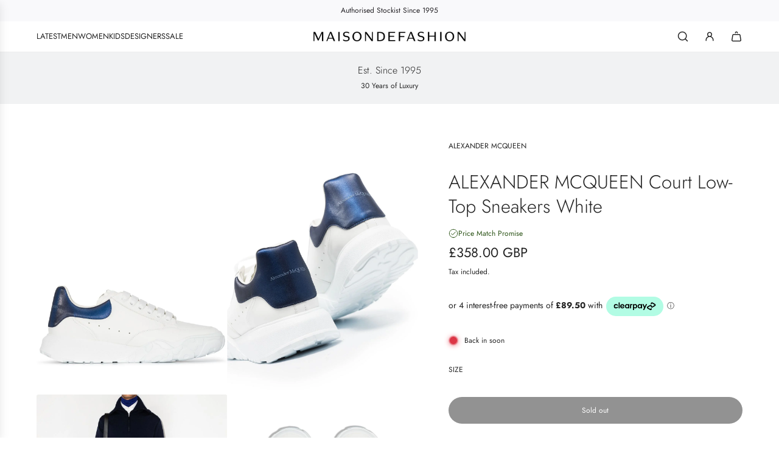

--- FILE ---
content_type: text/html; charset=utf-8
request_url: https://maisondefashion.com/products/alexander-mcqueen-court-low-top-sneakers-white
body_size: 66331
content:
<!doctype html>
<html class="js" lang="en">
   <!-- Microsoft Clarity -->
<script>
  (function(c,l,a,r,i,t,y){
    c[a]=c[a]||function(){(c[a].q=c[a].q||[]).push(arguments)};
    t=l.createElement(r);t.async=1;t.src="https://www.clarity.ms/tag/"+i;
    y=l.getElementsByTagName(r)[0];y.parentNode.insertBefore(t,y);
  })(window, document, "clarity", "script", "qccehk8g06");
</script>

<!-- Google Ads (gtag.js) -->
<script async src="https://www.googletagmanager.com/gtag/js?id=AW-789636540"></script>
<script>
  window.dataLayer = window.dataLayer || [];
  function gtag(){dataLayer.push(arguments);}
  gtag('js', new Date());
  gtag('config', 'AW-789636540');
</script>

<!-- Qera Marketing Dynamic Optimization -->
<script type="text/javascript" id="sa-dynamic-optimization"
        src="https://dashboard.qeramarketing.com/scripts/dynamic_optimization.js"
        data-uuid="e0d1a640-3117-4be9-8e7b-3e98138beab5">
</script>
<head>
  <!-- Basic page needs ================================================== -->
  <meta charset="utf-8"><meta http-equiv="X-UA-Compatible" content="IE=edge"><link rel="preconnect" href="https://fonts.shopifycdn.com" crossorigin><link href="//maisondefashion.com/cdn/shop/t/121/assets/swiper-bundle.min.css?v=127370101718424465871765273460" rel="stylesheet" type="text/css" media="all" />
  <link href="//maisondefashion.com/cdn/shop/t/121/assets/photoswipe.min.css?v=165459975419098386681765273409" rel="stylesheet" type="text/css" media="all" />
  <link href="//maisondefashion.com/cdn/shop/t/121/assets/theme.min.css?v=1592920561463479371765273485" rel="stylesheet" type="text/css" media="all" />
  <link href="//maisondefashion.com/cdn/shop/t/121/assets/custom.css?v=102493421877365237651765273407" rel="stylesheet" type="text/css" media="all" />

  
    <link rel="shortcut icon" href="//maisondefashion.com/cdn/shop/files/Red_Navy_Modern_Circle_Football_Club_Academy_Logo.png?crop=center&height=180&v=1692866629&width=180" type="image/png">
    <link rel="apple-touch-icon" sizes="180x180" href="//maisondefashion.com/cdn/shop/files/Red_Navy_Modern_Circle_Football_Club_Academy_Logo.png?crop=center&height=180&v=1692866629&width=180">
    <link rel="apple-touch-icon-precomposed" sizes="180x180" href="//maisondefashion.com/cdn/shop/files/Red_Navy_Modern_Circle_Football_Club_Academy_Logo.png?crop=center&height=180&v=1692866629&width=180">
    <link rel="icon" type="image/png" sizes="32x32" href="//maisondefashion.com/cdn/shop/files/Red_Navy_Modern_Circle_Football_Club_Academy_Logo.png?crop=center&height=32&v=1692866629&width=32">
    <link rel="icon" type="image/png" sizes="194x194" href="//maisondefashion.com/cdn/shop/files/Red_Navy_Modern_Circle_Football_Club_Academy_Logo.png?crop=center&height=194&v=1692866629&width=194">
    <link rel="icon" type="image/png" sizes="192x192" href="//maisondefashion.com/cdn/shop/files/Red_Navy_Modern_Circle_Football_Club_Academy_Logo.png?crop=center&height=192&v=1692866629&width=192">
    <link rel="icon" type="image/png" sizes="16x16" href="//maisondefashion.com/cdn/shop/files/Red_Navy_Modern_Circle_Football_Club_Academy_Logo.png?crop=center&height=16&v=1692866629&width=16">
  

    <link rel="preload" as="font" href="//maisondefashion.com/cdn/fonts/jost/jost_n3.a5df7448b5b8c9a76542f085341dff794ff2a59d.woff2" type="font/woff2" crossorigin>
    

    <link rel="preload" as="font" href="//maisondefashion.com/cdn/fonts/jost/jost_n4.d47a1b6347ce4a4c9f437608011273009d91f2b7.woff2" type="font/woff2" crossorigin>
    
<!-- Title and description ================================================== -->
  <title>
    ALEXANDER MCQUEEN Court Low-Top Sneakers White &ndash; MAISONDEFASHION.COM
  </title>

  
    <meta name="description" content="ALEXANDER MCQUEEN Court low-top sneakers The Court low-top sneakers from Alexander McQueen are a more slender iteration of the brand&#39;s chunky Oversized footwear style. This version is made from white leather and detailed with an iridescent-blue heel counter. Highlights white/iridescent blue leather contrasting heel cou">
  

  <!-- Helpers ================================================== -->
  <!-- /snippets/social-meta-tags.liquid -->


<meta property="og:site_name" content="MAISONDEFASHION.COM">
<meta property="og:url" content="https://maisondefashion.com/products/alexander-mcqueen-court-low-top-sneakers-white">
<meta property="og:title" content="ALEXANDER MCQUEEN Court Low-Top Sneakers White">
<meta property="og:type" content="product">
<meta property="og:description" content="ALEXANDER MCQUEEN Court low-top sneakers The Court low-top sneakers from Alexander McQueen are a more slender iteration of the brand&#39;s chunky Oversized footwear style. This version is made from white leather and detailed with an iridescent-blue heel counter. Highlights white/iridescent blue leather contrasting heel cou">

  <meta property="og:price:amount" content="358.00">
  <meta property="og:price:currency" content="GBP">

<meta property="og:image" content="http://maisondefashion.com/cdn/shop/products/1_da969077-72bd-4d05-a114-d9cc5f17a490.jpg?v=1641829618"><meta property="og:image" content="http://maisondefashion.com/cdn/shop/products/2_76f2d0ed-d553-4ebd-8875-1d948be0b9c1.jpg?v=1641829619"><meta property="og:image" content="http://maisondefashion.com/cdn/shop/products/3_f2ef305b-80ee-45ce-a688-c332e2098bef.jpg?v=1641829619">
<meta property="og:image:alt" content="ALEXANDER MCQUEEN Court Low-Top Sneakers White - MAISONDEFASHION.COM"><meta property="og:image:alt" content="ALEXANDER MCQUEEN Court Low-Top Sneakers White - MAISONDEFASHION.COM"><meta property="og:image:alt" content="ALEXANDER MCQUEEN Court Low-Top Sneakers White - MAISONDEFASHION.COM">
<meta property="og:image:secure_url" content="https://maisondefashion.com/cdn/shop/products/1_da969077-72bd-4d05-a114-d9cc5f17a490.jpg?v=1641829618"><meta property="og:image:secure_url" content="https://maisondefashion.com/cdn/shop/products/2_76f2d0ed-d553-4ebd-8875-1d948be0b9c1.jpg?v=1641829619"><meta property="og:image:secure_url" content="https://maisondefashion.com/cdn/shop/products/3_f2ef305b-80ee-45ce-a688-c332e2098bef.jpg?v=1641829619">


<meta name="x:card" content="summary_large_image">
<meta name="x:title" content="ALEXANDER MCQUEEN Court Low-Top Sneakers White">
<meta name="x:description" content="ALEXANDER MCQUEEN Court low-top sneakers The Court low-top sneakers from Alexander McQueen are a more slender iteration of the brand&#39;s chunky Oversized footwear style. This version is made from white leather and detailed with an iridescent-blue heel counter. Highlights white/iridescent blue leather contrasting heel cou">

  <link rel="canonical" href="https://maisondefashion.com/products/alexander-mcqueen-court-low-top-sneakers-white"/>
  <meta name="viewport" content="width=device-width, initial-scale=1, shrink-to-fit=no">
  <meta name="theme-color" content="rgba(36 36 36 / 1.0)">

  <!-- CSS ================================================== -->
  <style>
/*============================================================================
  #Typography
==============================================================================*/






@font-face {
  font-family: Jost;
  font-weight: 300;
  font-style: normal;
  font-display: swap;
  src: url("//maisondefashion.com/cdn/fonts/jost/jost_n3.a5df7448b5b8c9a76542f085341dff794ff2a59d.woff2") format("woff2"),
       url("//maisondefashion.com/cdn/fonts/jost/jost_n3.882941f5a26d0660f7dd135c08afc57fc6939a07.woff") format("woff");
}

@font-face {
  font-family: Jost;
  font-weight: 400;
  font-style: normal;
  font-display: swap;
  src: url("//maisondefashion.com/cdn/fonts/jost/jost_n4.d47a1b6347ce4a4c9f437608011273009d91f2b7.woff2") format("woff2"),
       url("//maisondefashion.com/cdn/fonts/jost/jost_n4.791c46290e672b3f85c3d1c651ef2efa3819eadd.woff") format("woff");
}


  @font-face {
  font-family: Jost;
  font-weight: 400;
  font-style: normal;
  font-display: swap;
  src: url("//maisondefashion.com/cdn/fonts/jost/jost_n4.d47a1b6347ce4a4c9f437608011273009d91f2b7.woff2") format("woff2"),
       url("//maisondefashion.com/cdn/fonts/jost/jost_n4.791c46290e672b3f85c3d1c651ef2efa3819eadd.woff") format("woff");
}




  @font-face {
  font-family: Jost;
  font-weight: 700;
  font-style: normal;
  font-display: swap;
  src: url("//maisondefashion.com/cdn/fonts/jost/jost_n7.921dc18c13fa0b0c94c5e2517ffe06139c3615a3.woff2") format("woff2"),
       url("//maisondefashion.com/cdn/fonts/jost/jost_n7.cbfc16c98c1e195f46c536e775e4e959c5f2f22b.woff") format("woff");
}




  @font-face {
  font-family: Jost;
  font-weight: 400;
  font-style: italic;
  font-display: swap;
  src: url("//maisondefashion.com/cdn/fonts/jost/jost_i4.b690098389649750ada222b9763d55796c5283a5.woff2") format("woff2"),
       url("//maisondefashion.com/cdn/fonts/jost/jost_i4.fd766415a47e50b9e391ae7ec04e2ae25e7e28b0.woff") format("woff");
}




  @font-face {
  font-family: Jost;
  font-weight: 700;
  font-style: italic;
  font-display: swap;
  src: url("//maisondefashion.com/cdn/fonts/jost/jost_i7.d8201b854e41e19d7ed9b1a31fe4fe71deea6d3f.woff2") format("woff2"),
       url("//maisondefashion.com/cdn/fonts/jost/jost_i7.eae515c34e26b6c853efddc3fc0c552e0de63757.woff") format("woff");
}









/*============================================================================
  #General Variables
==============================================================================*/

:root {

  --font-weight-normal: 400;
  --font-weight-bold: 700;
  --font-weight-header-bold: 400;

  --header-font-stack: Jost, sans-serif;
  --header-font-weight: 300;
  --header-font-style: normal;
  --header-text-size: 35;
  --header-text-size-px: 35px;
  --header-mobile-text-size-px: 22px;

  --header-font-case: uppercase;
  --header-font-size: 13;
  --header-font-size-px: 13px;

  --heading-spacing: 0.0em;
  --heading-line-height: 1.3;
  --heading-font-case: normal;
  --heading-font-stack: FontDrop;

  --body-font-stack: Jost, sans-serif;
  --body-font-weight: 400;
  --body-font-style: normal;

  --button-font-stack: Jost, sans-serif;
  --button-font-weight: 400;
  --button-font-style: normal;

  --label-font-stack: Jost, sans-serif;
  --label-font-weight: 400;
  --label-font-style: normal;
  --label-font-case: uppercase;
  --label-spacing: 0px;

  --navigation-font-stack: Jost, sans-serif;
  --navigation-font-weight: 400;
  --navigation-font-style: normal;
  --navigation-font-letter-spacing: 0px;

  --base-font-size-int: 12;
  --base-font-size: 12px;

  --body-font-size-12-to-em: 1.0em;
  --body-font-size-16-to-em: 1.33em;
  --body-font-size-22-to-em: 1.83em;
  --body-font-size-28-to-em: 2.33em;
  --body-font-size-36-to-em: 3.0em;

  /* Heading Sizes */

  
  --h1-size: 44px;
  --h2-size: 35px;
  --h3-size: 31px;
  --h4-size: 26px;
  --h5-size: 22px;
  --h6-size: 18px;

  --sale-badge-color: rgba(73 73 73 / 1.0);
  --sold-out-badge-color: rgba(73 73 73 / 1.0);
  --custom-badge-color: rgba(73 73 73 / 1.0);
  --preorder-badge-color: rgba(73 73 73 / 1.0);
  --countdown-badge-color: rgba(73 73 73 / 1.0);
  --badge-font-color: rgba(255 255 255 / 1.0);

  --primary-btn-text-color: rgba(255 255 255 / 1.0);
  --primary-btn-text-color-opacity50: color-mix(in srgb, var(--primary-btn-text-color), transparent 50%);
  --primary-btn-bg-color: rgba(36 36 36 / 1.0);
  --primary-btn-bg-color-opacity50: color-mix(in srgb, var(--primary-btn-bg-color), transparent 50%);

  --button-text-case: none;
  --button-font-size: 12;
  --button-font-size-px: 12px;
  --button-text-spacing-px: 0px;

  
    --text-line-clamp: none;
  

  
    --alt-btn-border-radius: 1.875rem;
    

  --text-color: rgba(36 36 36 / 1.0);
  --text-color-transparent05: color-mix(in srgb, var(--text-color), transparent 95%);
  --text-color-transparent10: color-mix(in srgb, var(--text-color), transparent 90%);
  --text-color-transparent15: color-mix(in srgb, var(--text-color), transparent 85%);
  --text-color-transparent25: color-mix(in srgb, var(--text-color), transparent 75%);
  --text-color-transparent30: color-mix(in srgb, var(--text-color), transparent 70%);
  --text-color-transparent40: color-mix(in srgb, var(--text-color), transparent 60%);
  --text-color-transparent50: color-mix(in srgb, var(--text-color), transparent 50%);
  --text-color-transparent5: color-mix(in srgb, var(--text-color), transparent 50%);
  --text-color-transparent6: color-mix(in srgb, var(--text-color), transparent 40%);
  --text-color-transparent7: color-mix(in srgb, var(--text-color), transparent 30%);
  --text-color-transparent8: color-mix(in srgb, var(--text-color), transparent 20%);

  
    --heading-xl-font-size: 28px;
    --heading-l-font-size: 22px;
    --subheading-font-size: 20px;
  

  
    --small-body-font-size: 12px;
  

  --link-color: rgba(36 36 36 / 1.0);
  --on-sale-color: rgba(202 24 24 / 1.0);

  --body-color: rgba(255 255 255 / 1.0);
  --body-color-darken10: #e6e6e6;
  --body-color-transparent00: color-mix(in srgb, var(--body-color), transparent 100%);
  --body-color-transparent40: color-mix(in srgb, var(--body-color), transparent 60%);
  --body-color-transparent50: color-mix(in srgb, var(--body-color), transparent 50%);
  --body-color-transparent90: color-mix(in srgb, var(--body-color), transparent 10%);

  --body-overlay-color: color-mix(in srgb, var(--body-color-darken10), transparent 30%);

  --body-secondary-color: rgba(248 248 248 / 1.0);
  --body-secondary-color-transparent00: color-mix(in srgb, var(--body-secondary-color), transparent 100%);
  --body-secondary-color-darken05: color-mix(in srgb, var(--body-secondary-color), transparent 95%);

  --color-primary-background: #fff;
  --color-primary-background-rgb: 255, 255, 255;
  --color-secondary-background: rgba(248 248 248 / 1.0);

  --border-color: rgba(36, 36, 36, 0.25);
  --link-border-color: color-mix(in srgb, var(--link-color), transparent 50%);
  --border-color-darken10: #0a0a0a;
  --view-in-space-button-background: #f2f2f2;

  --header-color: rgba(255 255 255 / 1.0);
  --header-color-darken5-filter: #f2f2f2;
  --header-color-darken5: color-mix(in srgb, var(--header-color-darken5-filter), transparent 0%);

  --header-border-color: rgba(238 238 238 / 1.0);

  --announcement-text-size: 12px;
  --announcement-text-spacing: 0px;

  --logo-font-size: 20px;

  --overlay-header-text-color: rgba(36 36 36 / 1.0);
  --nav-text-color: rgba(36 36 36 / 1.0);
  --nav-text-color-transparent5: color-mix(in srgb, var(--nav-text-color), transparent 95%);
  --nav-text-color-transparent10: color-mix(in srgb, var(--nav-text-color), transparent 90%);
  --nav-text-color-transparent30: color-mix(in srgb, var(--nav-text-color), transparent 70%);
  --nav-text-color-transparent50: color-mix(in srgb, var(--nav-text-color), transparent 50%);

  --nav-text-hover: rgba(190 190 190 / 1.0);

  --color-scheme-light-background: rgba(241 242 243 / 1.0);
  --color-scheme-light-background-transparent40: color-mix(in srgb, var(--color-scheme-light-background), transparent 60%);
  --color-scheme-light-background-transparent50: color-mix(in srgb, var(--color-scheme-light-background), transparent 50%);
  --color-scheme-light-background-rgb: 241, 242, 243;

  --color-scheme-light-text: rgba(36 36 36 / 1.0);
  --color-scheme-light-text-transparent10: color-mix(in srgb, var(--color-scheme-light-text), transparent 90%);
  --color-scheme-light-text-transparent25: color-mix(in srgb, var(--color-scheme-light-text), transparent 75%);
  --color-scheme-light-text-transparent40: color-mix(in srgb, var(--color-scheme-light-text), transparent 60%);
  --color-scheme-light-text-transparent50: color-mix(in srgb, var(--color-scheme-light-text), transparent 50%);
  --color-scheme-light-text-transparent60: color-mix(in srgb, var(--color-scheme-light-text), transparent 40%);
  --color-scheme-light-text-transparent80: color-mix(in srgb, var(--color-scheme-light-text), transparent 20%);

  --color-scheme-feature-background: rgba(230 229 231 / 1.0);
  --color-scheme-feature-background-transparent40: color-mix(in srgb, var(--color-scheme-feature-background), transparent 60%);
  --color-scheme-feature-background-transparent50: color-mix(in srgb, var(--color-scheme-feature-background), transparent 50%);
  --color-scheme-feature-background-rgb: 230, 229, 231;

  --color-scheme-feature-text: rgba(36 36 36 / 1.0);
  --color-scheme-feature-text-transparent10: color-mix(in srgb, var(--color-scheme-feature-text), transparent 90%);
  --color-scheme-feature-text-transparent25: color-mix(in srgb, var(--color-scheme-feature-text), transparent 75%);
  --color-scheme-feature-text-transparent40: color-mix(in srgb, var(--color-scheme-feature-text), transparent 60%);
  --color-scheme-feature-text-transparent50: color-mix(in srgb, var(--color-scheme-feature-text), transparent 50%);
  --color-scheme-feature-text-transparent60: color-mix(in srgb, var(--color-scheme-feature-text), transparent 40%);
  --color-scheme-feature-text-transparent80: color-mix(in srgb, var(--color-scheme-feature-text), transparent 20%);

  --homepage-sections-accent-secondary-color-transparent60: color-mix(in srgb, var(--color-scheme-feature-text), transparent 40%);

  --color-scheme-dark-background: rgba(2 129 55 / 1.0);
  --color-scheme-dark-background-transparent40: color-mix(in srgb, var(--color-scheme-dark-background), transparent 60%);
  --color-scheme-dark-background-transparent50: color-mix(in srgb, var(--color-scheme-dark-background), transparent 50%);
  --color-scheme-dark-background-rgb: 2, 129, 55;

  --color-scheme-dark-text: rgba(255 255 255 / 1.0);
  --color-scheme-dark-text-transparent10: color-mix(in srgb, var(--color-scheme-dark-text), transparent 90%);
  --color-scheme-dark-text-transparent25: color-mix(in srgb, var(--color-scheme-dark-text), transparent 75%);
  --color-scheme-dark-text-transparent40: color-mix(in srgb, var(--color-scheme-dark-text), transparent 60%);
  --color-scheme-dark-text-transparent50: color-mix(in srgb, var(--color-scheme-dark-text), transparent 50%);
  --color-scheme-dark-text-transparent60: color-mix(in srgb, var(--color-scheme-dark-text), transparent 40%);
  --color-scheme-dark-text-transparent80: color-mix(in srgb, var(--color-scheme-dark-text), transparent 20%);

  --filter-bg-color: rgba(36, 36, 36, 0.1);

  --menu-drawer-color: rgba(255 255 255 / 1.0);
  --menu-drawer-text-color: rgba(36 36 36 / 1.0);
  --menu-drawer-text-color-transparent10: color-mix(in srgb, var(--menu-drawer-text-color), transparent 90%);
  --menu-drawer-text-color-transparent30: color-mix(in srgb, var(--menu-drawer-text-color), transparent 70%);
  --menu-drawer-border-color: color-mix(in srgb, var(--menu-drawer-text-color), transparent 75%);
  --menu-drawer-text-hover-color: rgba(159 159 159 / 1.0);

  --cart-drawer-color: rgba(255 255 255 / 1.0);
  --cart-drawer-color-transparent50: color-mix(in srgb, var(--cart-drawer-color), transparent 50%);
  --cart-drawer-text-color: rgba(36 36 36 / 1.0);
  --cart-drawer-text-color-transparent10: color-mix(in srgb, var(--cart-drawer-text-color), transparent 90%);
  --cart-drawer-text-color-transparent25: color-mix(in srgb, var(--cart-drawer-text-color), transparent 75%);
  --cart-drawer-text-color-transparent40: color-mix(in srgb, var(--cart-drawer-text-color), transparent 60%);
  --cart-drawer-text-color-transparent50: color-mix(in srgb, var(--cart-drawer-text-color), transparent 50%);
  --cart-drawer-text-color-transparent70: color-mix(in srgb, var(--cart-drawer-text-color), transparent 30%);
  --cart-drawer-border-color: color-mix(in srgb, var(--cart-drawer-text-color), transparent 75%);

  --success-color: #28a745;
  --error-color: #DC3545;
  --warning-color: #EB9247;

  /* Shop Pay Installments variables */
  --color-body: rgba(248 248 248 / 1.0);
  --color-bg: rgba(248 248 248 / 1.0);

  /* Checkbox */
  --checkbox-size: 16px;
  --inline-icon-size: 16px;
  --line-height-base: 1.6;

  /* Grid spacing */
  --grid-spacing: 50px;
  
    --grid-spacing-tight: 10px;
    --grid-spacing-loose: 50px;
  

  /* Border radius */
  --block-border-radius: 0;
  --input-border-radius: 0;
  --thumbnail-border-radius: 0;
  --badge-border-radius: 0;
  
    --block-border-radius: 0.2rem;
    --input-border-radius: 0.1rem;
    --thumbnail-border-radius: 0.1rem;
    --badge-border-radius: 0.1rem;
    --swatch-border-radius: 0.04rem;
  

  --swatch-border-radius: 0;
  
    --swatch-border-radius: 50%;
  
}
</style>

  <style data-shopify>
    *,
    *::before,
    *::after {
      box-sizing: inherit;
    }

    html {
      box-sizing: border-box;
      background-color: var(--body-color);
      height: 100%;
      margin: 0;
    }

    body {
      background-color: var(--body-color);
      min-height: 100%;
      margin: 0;
      display: grid;
      grid-template-rows: auto auto 1fr auto;
      grid-template-columns: 100%;
      overflow-x: hidden;
    }

    .sr-only {
      position: absolute;
      width: 1px;
      height: 1px;
      padding: 0;
      margin: -1px;
      overflow: hidden;
      clip: rect(0, 0, 0, 0);
      border: 0;
    }

    .sr-only-focusable:active, .sr-only-focusable:focus {
      position: static;
      width: auto;
      height: auto;
      margin: 0;
      overflow: visible;
      clip: auto;
    }
  </style>

  <!-- Header hook for plugins ================================================== -->
  <script>window.performance && window.performance.mark && window.performance.mark('shopify.content_for_header.start');</script><meta id="shopify-digital-wallet" name="shopify-digital-wallet" content="/27047160/digital_wallets/dialog">
<meta name="shopify-checkout-api-token" content="252b169e88ffe91ffc89bde7dabfbd79">
<meta id="in-context-paypal-metadata" data-shop-id="27047160" data-venmo-supported="false" data-environment="production" data-locale="en_US" data-paypal-v4="true" data-currency="GBP">
<link rel="alternate" hreflang="x-default" href="https://maisondefashion.com/products/alexander-mcqueen-court-low-top-sneakers-white">
<link rel="alternate" hreflang="ar-AE" href="https://maisondefashion.ae/products/alexander-mcqueen-court-low-top-sneakers-white">
<link rel="alternate" hreflang="en-AE" href="https://maisondefashion.ae/en/products/alexander-mcqueen-court-low-top-sneakers-white">
<link rel="alternate" hreflang="en-US" href="https://maisondefashion.com/en-us/products/alexander-mcqueen-court-low-top-sneakers-white">
<link rel="alternate" hreflang="en-HK" href="https://maisondefashion.com/en-hk/products/alexander-mcqueen-court-low-top-sneakers-white">
<link rel="alternate" hreflang="en-MX" href="https://maisondefashion.com/en-mx/products/alexander-mcqueen-court-low-top-sneakers-white">
<link rel="alternate" hreflang="en-AU" href="https://maisondefashion.com/en-au/products/alexander-mcqueen-court-low-top-sneakers-white">
<link rel="alternate" hreflang="en-GB" href="https://maisondefashion.com/products/alexander-mcqueen-court-low-top-sneakers-white">
<link rel="alternate" hreflang="de-GB" href="https://maisondefashion.com/de/products/alexander-mcqueen-court-low-top-sneakers-white">
<link rel="alternate" type="application/json+oembed" href="https://maisondefashion.com/products/alexander-mcqueen-court-low-top-sneakers-white.oembed">
<script async="async" src="/checkouts/internal/preloads.js?locale=en-GB"></script>
<link rel="preconnect" href="https://shop.app" crossorigin="anonymous">
<script async="async" src="https://shop.app/checkouts/internal/preloads.js?locale=en-GB&shop_id=27047160" crossorigin="anonymous"></script>
<script id="apple-pay-shop-capabilities" type="application/json">{"shopId":27047160,"countryCode":"GB","currencyCode":"GBP","merchantCapabilities":["supports3DS"],"merchantId":"gid:\/\/shopify\/Shop\/27047160","merchantName":"MAISONDEFASHION.COM","requiredBillingContactFields":["postalAddress","email","phone"],"requiredShippingContactFields":["postalAddress","email","phone"],"shippingType":"shipping","supportedNetworks":["visa","maestro","masterCard","amex","discover","elo"],"total":{"type":"pending","label":"MAISONDEFASHION.COM","amount":"1.00"},"shopifyPaymentsEnabled":true,"supportsSubscriptions":true}</script>
<script id="shopify-features" type="application/json">{"accessToken":"252b169e88ffe91ffc89bde7dabfbd79","betas":["rich-media-storefront-analytics"],"domain":"maisondefashion.com","predictiveSearch":true,"shopId":27047160,"locale":"en"}</script>
<script>var Shopify = Shopify || {};
Shopify.shop = "hypedupfashion.myshopify.com";
Shopify.locale = "en";
Shopify.currency = {"active":"GBP","rate":"1.0"};
Shopify.country = "GB";
Shopify.theme = {"name":"REV-INF-4.9","id":177810276728,"schema_name":"Influence","schema_version":"4.9.0","theme_store_id":1536,"role":"main"};
Shopify.theme.handle = "null";
Shopify.theme.style = {"id":null,"handle":null};
Shopify.cdnHost = "maisondefashion.com/cdn";
Shopify.routes = Shopify.routes || {};
Shopify.routes.root = "/";</script>
<script type="module">!function(o){(o.Shopify=o.Shopify||{}).modules=!0}(window);</script>
<script>!function(o){function n(){var o=[];function n(){o.push(Array.prototype.slice.apply(arguments))}return n.q=o,n}var t=o.Shopify=o.Shopify||{};t.loadFeatures=n(),t.autoloadFeatures=n()}(window);</script>
<script>
  window.ShopifyPay = window.ShopifyPay || {};
  window.ShopifyPay.apiHost = "shop.app\/pay";
  window.ShopifyPay.redirectState = null;
</script>
<script id="shop-js-analytics" type="application/json">{"pageType":"product"}</script>
<script defer="defer" async type="module" src="//maisondefashion.com/cdn/shopifycloud/shop-js/modules/v2/client.init-shop-cart-sync_BT-GjEfc.en.esm.js"></script>
<script defer="defer" async type="module" src="//maisondefashion.com/cdn/shopifycloud/shop-js/modules/v2/chunk.common_D58fp_Oc.esm.js"></script>
<script defer="defer" async type="module" src="//maisondefashion.com/cdn/shopifycloud/shop-js/modules/v2/chunk.modal_xMitdFEc.esm.js"></script>
<script type="module">
  await import("//maisondefashion.com/cdn/shopifycloud/shop-js/modules/v2/client.init-shop-cart-sync_BT-GjEfc.en.esm.js");
await import("//maisondefashion.com/cdn/shopifycloud/shop-js/modules/v2/chunk.common_D58fp_Oc.esm.js");
await import("//maisondefashion.com/cdn/shopifycloud/shop-js/modules/v2/chunk.modal_xMitdFEc.esm.js");

  window.Shopify.SignInWithShop?.initShopCartSync?.({"fedCMEnabled":true,"windoidEnabled":true});

</script>
<script>
  window.Shopify = window.Shopify || {};
  if (!window.Shopify.featureAssets) window.Shopify.featureAssets = {};
  window.Shopify.featureAssets['shop-js'] = {"shop-cart-sync":["modules/v2/client.shop-cart-sync_DZOKe7Ll.en.esm.js","modules/v2/chunk.common_D58fp_Oc.esm.js","modules/v2/chunk.modal_xMitdFEc.esm.js"],"init-fed-cm":["modules/v2/client.init-fed-cm_B6oLuCjv.en.esm.js","modules/v2/chunk.common_D58fp_Oc.esm.js","modules/v2/chunk.modal_xMitdFEc.esm.js"],"shop-cash-offers":["modules/v2/client.shop-cash-offers_D2sdYoxE.en.esm.js","modules/v2/chunk.common_D58fp_Oc.esm.js","modules/v2/chunk.modal_xMitdFEc.esm.js"],"shop-login-button":["modules/v2/client.shop-login-button_QeVjl5Y3.en.esm.js","modules/v2/chunk.common_D58fp_Oc.esm.js","modules/v2/chunk.modal_xMitdFEc.esm.js"],"pay-button":["modules/v2/client.pay-button_DXTOsIq6.en.esm.js","modules/v2/chunk.common_D58fp_Oc.esm.js","modules/v2/chunk.modal_xMitdFEc.esm.js"],"shop-button":["modules/v2/client.shop-button_DQZHx9pm.en.esm.js","modules/v2/chunk.common_D58fp_Oc.esm.js","modules/v2/chunk.modal_xMitdFEc.esm.js"],"avatar":["modules/v2/client.avatar_BTnouDA3.en.esm.js"],"init-windoid":["modules/v2/client.init-windoid_CR1B-cfM.en.esm.js","modules/v2/chunk.common_D58fp_Oc.esm.js","modules/v2/chunk.modal_xMitdFEc.esm.js"],"init-shop-for-new-customer-accounts":["modules/v2/client.init-shop-for-new-customer-accounts_C_vY_xzh.en.esm.js","modules/v2/client.shop-login-button_QeVjl5Y3.en.esm.js","modules/v2/chunk.common_D58fp_Oc.esm.js","modules/v2/chunk.modal_xMitdFEc.esm.js"],"init-shop-email-lookup-coordinator":["modules/v2/client.init-shop-email-lookup-coordinator_BI7n9ZSv.en.esm.js","modules/v2/chunk.common_D58fp_Oc.esm.js","modules/v2/chunk.modal_xMitdFEc.esm.js"],"init-shop-cart-sync":["modules/v2/client.init-shop-cart-sync_BT-GjEfc.en.esm.js","modules/v2/chunk.common_D58fp_Oc.esm.js","modules/v2/chunk.modal_xMitdFEc.esm.js"],"shop-toast-manager":["modules/v2/client.shop-toast-manager_DiYdP3xc.en.esm.js","modules/v2/chunk.common_D58fp_Oc.esm.js","modules/v2/chunk.modal_xMitdFEc.esm.js"],"init-customer-accounts":["modules/v2/client.init-customer-accounts_D9ZNqS-Q.en.esm.js","modules/v2/client.shop-login-button_QeVjl5Y3.en.esm.js","modules/v2/chunk.common_D58fp_Oc.esm.js","modules/v2/chunk.modal_xMitdFEc.esm.js"],"init-customer-accounts-sign-up":["modules/v2/client.init-customer-accounts-sign-up_iGw4briv.en.esm.js","modules/v2/client.shop-login-button_QeVjl5Y3.en.esm.js","modules/v2/chunk.common_D58fp_Oc.esm.js","modules/v2/chunk.modal_xMitdFEc.esm.js"],"shop-follow-button":["modules/v2/client.shop-follow-button_CqMgW2wH.en.esm.js","modules/v2/chunk.common_D58fp_Oc.esm.js","modules/v2/chunk.modal_xMitdFEc.esm.js"],"checkout-modal":["modules/v2/client.checkout-modal_xHeaAweL.en.esm.js","modules/v2/chunk.common_D58fp_Oc.esm.js","modules/v2/chunk.modal_xMitdFEc.esm.js"],"shop-login":["modules/v2/client.shop-login_D91U-Q7h.en.esm.js","modules/v2/chunk.common_D58fp_Oc.esm.js","modules/v2/chunk.modal_xMitdFEc.esm.js"],"lead-capture":["modules/v2/client.lead-capture_BJmE1dJe.en.esm.js","modules/v2/chunk.common_D58fp_Oc.esm.js","modules/v2/chunk.modal_xMitdFEc.esm.js"],"payment-terms":["modules/v2/client.payment-terms_Ci9AEqFq.en.esm.js","modules/v2/chunk.common_D58fp_Oc.esm.js","modules/v2/chunk.modal_xMitdFEc.esm.js"]};
</script>
<script>(function() {
  var isLoaded = false;
  function asyncLoad() {
    if (isLoaded) return;
    isLoaded = true;
    var urls = ["https:\/\/tag.rmp.rakuten.com\/120307.ct.js?shop=hypedupfashion.myshopify.com","https:\/\/ecommplugins-trustboxsettings.trustpilot.com\/hypedupfashion.myshopify.com.js?settings=1698145408903\u0026shop=hypedupfashion.myshopify.com","https:\/\/ecommplugins-scripts.trustpilot.com\/v2.1\/js\/header.min.js?settings=eyJrZXkiOiI2S01rOXJiOERtYXZpS2JVIiwicyI6Im5vbmUifQ==\u0026v=2.5\u0026shop=hypedupfashion.myshopify.com","https:\/\/widget.trustpilot.com\/bootstrap\/v5\/tp.widget.sync.bootstrap.min.js?shop=hypedupfashion.myshopify.com","\/\/cdn.shopify.com\/s\/files\/1\/0257\/0108\/9360\/t\/85\/assets\/usf-license.js?shop=hypedupfashion.myshopify.com","https:\/\/cdn.instantbrandpage.lowfruitsolutions.com\/009d414c8fa24ee245634be0d2a7870b\/featured-slider-35eb460fa8c7439c19ede1901ffc41f3.js?shop=hypedupfashion.myshopify.com","https:\/\/cdn.instantbrandpage.lowfruitsolutions.com\/009d414c8fa24ee245634be0d2a7870b\/brand-page-7bbe7c8eca4dff40a67179230b242025.js?shop=hypedupfashion.myshopify.com","https:\/\/d26ky332zktp97.cloudfront.net\/shops\/xEku7xJsPE7Gn4Tuf\/colibrius-m.js?shop=hypedupfashion.myshopify.com","https:\/\/services.nofraud.com\/js\/device.js?shop=hypedupfashion.myshopify.com","https:\/\/tools.luckyorange.com\/core\/lo.js?site-id=0b481375\u0026shop=hypedupfashion.myshopify.com","https:\/\/dr4qe3ddw9y32.cloudfront.net\/awin-shopify-integration-code.js?aid=73772\u0026v=shopifyApp_4.3.0\u0026ts=1710935020611\u0026shop=hypedupfashion.myshopify.com","https:\/\/cdn-scripts.signifyd.com\/shopify\/script-tag.js?shop=hypedupfashion.myshopify.com","https:\/\/api.config-security.com\/first.js?host=hypedupfashion.myshopify.com\u0026plat=SHOPIFY\u0026shop=hypedupfashion.myshopify.com","https:\/\/storage.nfcube.com\/instafeed-8a6463844ecc8fc2f949cb0ac8074d23.js?shop=hypedupfashion.myshopify.com","https:\/\/s3.eu-west-1.amazonaws.com\/production-klarna-il-shopify-osm\/0b7fe7c4a98ef8166eeafee767bc667686567a25\/hypedupfashion.myshopify.com-1765278968359.js?shop=hypedupfashion.myshopify.com"];
    for (var i = 0; i < urls.length; i++) {
      var s = document.createElement('script');
      s.type = 'text/javascript';
      s.async = true;
      s.src = urls[i];
      var x = document.getElementsByTagName('script')[0];
      x.parentNode.insertBefore(s, x);
    }
  };
  if(window.attachEvent) {
    window.attachEvent('onload', asyncLoad);
  } else {
    window.addEventListener('load', asyncLoad, false);
  }
})();</script>
<script id="__st">var __st={"a":27047160,"offset":0,"reqid":"2367b8e0-1211-4eef-ba32-638a4ad20750-1769292874","pageurl":"maisondefashion.com\/products\/alexander-mcqueen-court-low-top-sneakers-white","u":"b77685aa028f","p":"product","rtyp":"product","rid":7134860673196};</script>
<script>window.ShopifyPaypalV4VisibilityTracking = true;</script>
<script id="captcha-bootstrap">!function(){'use strict';const t='contact',e='account',n='new_comment',o=[[t,t],['blogs',n],['comments',n],[t,'customer']],c=[[e,'customer_login'],[e,'guest_login'],[e,'recover_customer_password'],[e,'create_customer']],r=t=>t.map((([t,e])=>`form[action*='/${t}']:not([data-nocaptcha='true']) input[name='form_type'][value='${e}']`)).join(','),a=t=>()=>t?[...document.querySelectorAll(t)].map((t=>t.form)):[];function s(){const t=[...o],e=r(t);return a(e)}const i='password',u='form_key',d=['recaptcha-v3-token','g-recaptcha-response','h-captcha-response',i],f=()=>{try{return window.sessionStorage}catch{return}},m='__shopify_v',_=t=>t.elements[u];function p(t,e,n=!1){try{const o=window.sessionStorage,c=JSON.parse(o.getItem(e)),{data:r}=function(t){const{data:e,action:n}=t;return t[m]||n?{data:e,action:n}:{data:t,action:n}}(c);for(const[e,n]of Object.entries(r))t.elements[e]&&(t.elements[e].value=n);n&&o.removeItem(e)}catch(o){console.error('form repopulation failed',{error:o})}}const l='form_type',E='cptcha';function T(t){t.dataset[E]=!0}const w=window,h=w.document,L='Shopify',v='ce_forms',y='captcha';let A=!1;((t,e)=>{const n=(g='f06e6c50-85a8-45c8-87d0-21a2b65856fe',I='https://cdn.shopify.com/shopifycloud/storefront-forms-hcaptcha/ce_storefront_forms_captcha_hcaptcha.v1.5.2.iife.js',D={infoText:'Protected by hCaptcha',privacyText:'Privacy',termsText:'Terms'},(t,e,n)=>{const o=w[L][v],c=o.bindForm;if(c)return c(t,g,e,D).then(n);var r;o.q.push([[t,g,e,D],n]),r=I,A||(h.body.append(Object.assign(h.createElement('script'),{id:'captcha-provider',async:!0,src:r})),A=!0)});var g,I,D;w[L]=w[L]||{},w[L][v]=w[L][v]||{},w[L][v].q=[],w[L][y]=w[L][y]||{},w[L][y].protect=function(t,e){n(t,void 0,e),T(t)},Object.freeze(w[L][y]),function(t,e,n,w,h,L){const[v,y,A,g]=function(t,e,n){const i=e?o:[],u=t?c:[],d=[...i,...u],f=r(d),m=r(i),_=r(d.filter((([t,e])=>n.includes(e))));return[a(f),a(m),a(_),s()]}(w,h,L),I=t=>{const e=t.target;return e instanceof HTMLFormElement?e:e&&e.form},D=t=>v().includes(t);t.addEventListener('submit',(t=>{const e=I(t);if(!e)return;const n=D(e)&&!e.dataset.hcaptchaBound&&!e.dataset.recaptchaBound,o=_(e),c=g().includes(e)&&(!o||!o.value);(n||c)&&t.preventDefault(),c&&!n&&(function(t){try{if(!f())return;!function(t){const e=f();if(!e)return;const n=_(t);if(!n)return;const o=n.value;o&&e.removeItem(o)}(t);const e=Array.from(Array(32),(()=>Math.random().toString(36)[2])).join('');!function(t,e){_(t)||t.append(Object.assign(document.createElement('input'),{type:'hidden',name:u})),t.elements[u].value=e}(t,e),function(t,e){const n=f();if(!n)return;const o=[...t.querySelectorAll(`input[type='${i}']`)].map((({name:t})=>t)),c=[...d,...o],r={};for(const[a,s]of new FormData(t).entries())c.includes(a)||(r[a]=s);n.setItem(e,JSON.stringify({[m]:1,action:t.action,data:r}))}(t,e)}catch(e){console.error('failed to persist form',e)}}(e),e.submit())}));const S=(t,e)=>{t&&!t.dataset[E]&&(n(t,e.some((e=>e===t))),T(t))};for(const o of['focusin','change'])t.addEventListener(o,(t=>{const e=I(t);D(e)&&S(e,y())}));const B=e.get('form_key'),M=e.get(l),P=B&&M;t.addEventListener('DOMContentLoaded',(()=>{const t=y();if(P)for(const e of t)e.elements[l].value===M&&p(e,B);[...new Set([...A(),...v().filter((t=>'true'===t.dataset.shopifyCaptcha))])].forEach((e=>S(e,t)))}))}(h,new URLSearchParams(w.location.search),n,t,e,['guest_login'])})(!0,!0)}();</script>
<script integrity="sha256-4kQ18oKyAcykRKYeNunJcIwy7WH5gtpwJnB7kiuLZ1E=" data-source-attribution="shopify.loadfeatures" defer="defer" src="//maisondefashion.com/cdn/shopifycloud/storefront/assets/storefront/load_feature-a0a9edcb.js" crossorigin="anonymous"></script>
<script crossorigin="anonymous" defer="defer" src="//maisondefashion.com/cdn/shopifycloud/storefront/assets/shopify_pay/storefront-65b4c6d7.js?v=20250812"></script>
<script data-source-attribution="shopify.dynamic_checkout.dynamic.init">var Shopify=Shopify||{};Shopify.PaymentButton=Shopify.PaymentButton||{isStorefrontPortableWallets:!0,init:function(){window.Shopify.PaymentButton.init=function(){};var t=document.createElement("script");t.src="https://maisondefashion.com/cdn/shopifycloud/portable-wallets/latest/portable-wallets.en.js",t.type="module",document.head.appendChild(t)}};
</script>
<script data-source-attribution="shopify.dynamic_checkout.buyer_consent">
  function portableWalletsHideBuyerConsent(e){var t=document.getElementById("shopify-buyer-consent"),n=document.getElementById("shopify-subscription-policy-button");t&&n&&(t.classList.add("hidden"),t.setAttribute("aria-hidden","true"),n.removeEventListener("click",e))}function portableWalletsShowBuyerConsent(e){var t=document.getElementById("shopify-buyer-consent"),n=document.getElementById("shopify-subscription-policy-button");t&&n&&(t.classList.remove("hidden"),t.removeAttribute("aria-hidden"),n.addEventListener("click",e))}window.Shopify?.PaymentButton&&(window.Shopify.PaymentButton.hideBuyerConsent=portableWalletsHideBuyerConsent,window.Shopify.PaymentButton.showBuyerConsent=portableWalletsShowBuyerConsent);
</script>
<script data-source-attribution="shopify.dynamic_checkout.cart.bootstrap">document.addEventListener("DOMContentLoaded",(function(){function t(){return document.querySelector("shopify-accelerated-checkout-cart, shopify-accelerated-checkout")}if(t())Shopify.PaymentButton.init();else{new MutationObserver((function(e,n){t()&&(Shopify.PaymentButton.init(),n.disconnect())})).observe(document.body,{childList:!0,subtree:!0})}}));
</script>
<link id="shopify-accelerated-checkout-styles" rel="stylesheet" media="screen" href="https://maisondefashion.com/cdn/shopifycloud/portable-wallets/latest/accelerated-checkout-backwards-compat.css" crossorigin="anonymous">
<style id="shopify-accelerated-checkout-cart">
        #shopify-buyer-consent {
  margin-top: 1em;
  display: inline-block;
  width: 100%;
}

#shopify-buyer-consent.hidden {
  display: none;
}

#shopify-subscription-policy-button {
  background: none;
  border: none;
  padding: 0;
  text-decoration: underline;
  font-size: inherit;
  cursor: pointer;
}

#shopify-subscription-policy-button::before {
  box-shadow: none;
}

      </style>

<script>window.performance && window.performance.mark && window.performance.mark('shopify.content_for_header.end');</script>

  <script defer src="//maisondefashion.com/cdn/shop/t/121/assets/eventBus.js?v=100401504747444416941765273408"></script>

  <script type="text/javascript">
		window.wetheme = {
			name: 'Flow',
			webcomponentRegistry: {
        registry: {},
				checkScriptLoaded: function(key) {
					return window.wetheme.webcomponentRegistry.registry[key] ? true : false
				},
        register: function(registration) {
            if(!window.wetheme.webcomponentRegistry.checkScriptLoaded(registration.key)) {
              window.wetheme.webcomponentRegistry.registry[registration.key] = registration
            }
        }
      }
    };
	</script>

  

  

<meta name="google-site-verification" content="eKr5mSB5Qp6xySxNb94CUL32khlo7NBQn1b0Ap4WHzg" />
<!-- BEGIN app block: shopify://apps/flair/blocks/init/51d5ae10-f90f-4540-9ec6-f09f14107bf4 --><!-- BEGIN app snippet: init --><script>  (function() {    function l(url, onload) {      var script = document.createElement("script");      script.src = url;      script.async = true;      script.onload = onload;      document.head.appendChild(script);    }function r() {        return new Promise((resolve) => {          if (document.readyState == "loading") {            document.addEventListener("DOMContentLoaded", () => resolve());          } else {            resolve();          }        });      }      function isg3() {        let k = "_flair_pv";        let v = new URLSearchParams(window.location.search).get(k);        if (v == "") {          localStorage.removeItem(k);          return false;        }        else if (v != null) {          let x = new Date().getTime() + 24 * 60 * 60 * 1000;          localStorage.setItem(k,`${v}:${x}`);          return true;        } else {          let sv = localStorage.getItem(k);          if (sv && Number(sv.split(":")[1]) > new Date().getTime()) {            return true;          }        }        localStorage.removeItem(k);        return false;      }function g2() {        l("https://cdn.shopify.com/extensions/019a7387-b640-7f63-aab2-9805ebe6be4c/flair-theme-app-38/assets/flair_gen2.js", () => {          r().then(() => {            let d ={"shop":{  "collection_handle":null,  "page_type":"product",  "product_id":"7134860673196",  "search_url":"\/search",  "_":1},"app":{  "refresh_on_init":true,"badge_variant_refresh":{"enabled":false,"type":"change","parent_selector":"","selector":"","delay":0},"banner_countdown_enabled":false,  "_":1}};            let c = "";            FlairApp.init(d);            if (c != "") {              let style = document.createElement("style");              style.textContent = c;              document.head.appendChild(style);            }          })        })      }function g3() {      let d ={"config":{  "storefront_token":"8795f303345e07b15976736fedfe29e0",  "_":1},"current":{"collection_id":"",  "country":"GB",  "currency":"GBP","language":"en","money_format":"\u003cspan class =money\u003e£{{amount}}\u003c\/span\u003e",  "page_type":"product",  "product_id":"7134860673196",  "shopify_domain":"hypedupfashion.myshopify.com",  "_":1}};      l("https://cdn.shopify.com/extensions/019a7387-b640-7f63-aab2-9805ebe6be4c/flair-theme-app-38/assets/flair_gen3.js", () => {        FlairApp.init(d);      });    }if (isg3()) {        g3();        console.info(`Flair generation 3 preview is enabled. Click here to cancel: https://${window.location.host}/?_flair_pv=`)      } else {        g2();      }})()</script><!-- END app snippet --><!-- generated: 2026-01-24 22:14:35 +0000 -->

<!-- END app block --><!-- BEGIN app block: shopify://apps/instafeed/blocks/head-block/c447db20-095d-4a10-9725-b5977662c9d5 --><link rel="preconnect" href="https://cdn.nfcube.com/">
<link rel="preconnect" href="https://scontent.cdninstagram.com/">


  <script>
    document.addEventListener('DOMContentLoaded', function () {
      let instafeedScript = document.createElement('script');

      
        instafeedScript.src = 'https://storage.nfcube.com/instafeed-8a6463844ecc8fc2f949cb0ac8074d23.js';
      

      document.body.appendChild(instafeedScript);
    });
  </script>





<!-- END app block --><!-- BEGIN app block: shopify://apps/littledata-the-data-layer/blocks/LittledataLayer/45a35ed8-a2b2-46c3-84fa-6f58497c5345 -->
    <script type="application/javascript">
      try {
        window.LittledataLayer = {
          ...({"betaTester":false,"productListLinksHaveImages":false,"hideBranding":true,"sendNoteAttributes":true,"ecommerce":{"impressions":[]},"version":"v11.0.1","transactionWatcherURL":"https://transactions.littledata.io","referralExclusion":"/(paypal|visa|MasterCard|clicksafe|arcot\\.com|geschuetzteinkaufen|checkout\\.shopify\\.com|checkout\\.rechargeapps\\.com|portal\\.afterpay\\.com|payfort)/","hasCustomPixel":false,"googleAnalytics4":{"disabledRecurring":false,"disabledEvents":[],"doNotTrackReplaceState":false,"productIdentifier":"PRODUCT_ID","uniqueIdentifierForOrders":"orderId","ordersFilteredBySourceName":[],"googleSignals":false,"cookieUpdate":false,"extraLinkerDomains":[],"usePageTypeForListName":false,"sendUserDataBefore322":true,"respectUserTrackingConsent":true,"attributionBoost":true,"recurringAttributionBoost":true,"measurementId":"G-GLK43TMLYL"},"klaviyo":{"enabled":true},"googleAds":{"disabledRecurring":false,"disabledEvents":[],"doNotTrackReplaceState":false,"productIdentifier":"PRODUCT_ID","uniqueIdentifierForOrders":"orderName","ordersFilteredBySourceName":[],"conversionTags":[],"conversionTag":"AW-789636540","respectUserTrackingConsent":false}}),
          country: "GB",
          language: "en",
          market: {
            id: 11698348,
            handle: "gb"
          }
        }
        
      } catch {}

      
      
      
    </script>
    
        <script async type="text/javascript" src="https://cdn.shopify.com/extensions/019bea46-6a8a-7193-b753-a1869d199a7c/littledata-shopify-tracker-118/assets/colibrius-g.js"></script>
    
    
        <script async type="text/javascript" src="https://cdn.shopify.com/extensions/019bea46-6a8a-7193-b753-a1869d199a7c/littledata-shopify-tracker-118/assets/colibrius-aw.js"></script>
    
    
    
    
    
    
        <script async type="text/javascript" src="https://cdn.shopify.com/extensions/019bea46-6a8a-7193-b753-a1869d199a7c/littledata-shopify-tracker-118/assets/colibrius-ld.js"></script>
    
    


<!-- END app block --><!-- BEGIN app block: shopify://apps/also-bought/blocks/app-embed-block/b94b27b4-738d-4d92-9e60-43c22d1da3f2 --><script>
    window.codeblackbelt = window.codeblackbelt || {};
    window.codeblackbelt.shop = window.codeblackbelt.shop || 'hypedupfashion.myshopify.com';
    
        window.codeblackbelt.productId = 7134860673196;
        window.codeblackbelt['also-boughtTranslations'] = {"added_to_cart_label":"Added","add_to_cart_label":"Add to cart","sale_tag_label":"On Sale","title":"Customers Who Bought This Item Also Bought"};</script><script src="//cdn.codeblackbelt.com/widgets/also-bought/main.min.js?version=2026012422+0000" async></script>
<!-- END app block --><script src="https://cdn.shopify.com/extensions/019b93c1-bc14-7200-9724-fabc47201519/my-app-115/assets/sdk.js" type="text/javascript" defer="defer"></script>
<link href="https://cdn.shopify.com/extensions/019b93c1-bc14-7200-9724-fabc47201519/my-app-115/assets/sdk.css" rel="stylesheet" type="text/css" media="all">
<script src="https://cdn.shopify.com/extensions/6da6ffdd-cf2b-4a18-80e5-578ff81399ca/klarna-on-site-messaging-33/assets/index.js" type="text/javascript" defer="defer"></script>
<script src="https://cdn.shopify.com/extensions/019bd6cf-a06e-7024-9b9e-9bd0822e1e3e/also-bought-67/assets/enable-app-message.js" type="text/javascript" defer="defer"></script>
<link href="https://cdn.shopify.com/extensions/019bd6cf-a06e-7024-9b9e-9bd0822e1e3e/also-bought-67/assets/enable-app-message.css" rel="stylesheet" type="text/css" media="all">
<script src="https://cdn.shopify.com/extensions/019ba2a8-ed65-7a70-888b-d2b0a44d500b/orbe-1-414/assets/orbe-mk.min.js" type="text/javascript" defer="defer"></script>
<link href="https://cdn.shopify.com/extensions/019ba2a8-ed65-7a70-888b-d2b0a44d500b/orbe-1-414/assets/md-app-modal.min.css" rel="stylesheet" type="text/css" media="all">
<script src="https://cdn.shopify.com/extensions/128bf8df-35f8-4bee-8bb4-b0ebe6eff35c/clearpay-on-site-messaging-1/assets/messaging-lib-loader.js" type="text/javascript" defer="defer"></script>
<link href="https://monorail-edge.shopifysvc.com" rel="dns-prefetch">
<script>(function(){if ("sendBeacon" in navigator && "performance" in window) {try {var session_token_from_headers = performance.getEntriesByType('navigation')[0].serverTiming.find(x => x.name == '_s').description;} catch {var session_token_from_headers = undefined;}var session_cookie_matches = document.cookie.match(/_shopify_s=([^;]*)/);var session_token_from_cookie = session_cookie_matches && session_cookie_matches.length === 2 ? session_cookie_matches[1] : "";var session_token = session_token_from_headers || session_token_from_cookie || "";function handle_abandonment_event(e) {var entries = performance.getEntries().filter(function(entry) {return /monorail-edge.shopifysvc.com/.test(entry.name);});if (!window.abandonment_tracked && entries.length === 0) {window.abandonment_tracked = true;var currentMs = Date.now();var navigation_start = performance.timing.navigationStart;var payload = {shop_id: 27047160,url: window.location.href,navigation_start,duration: currentMs - navigation_start,session_token,page_type: "product"};window.navigator.sendBeacon("https://monorail-edge.shopifysvc.com/v1/produce", JSON.stringify({schema_id: "online_store_buyer_site_abandonment/1.1",payload: payload,metadata: {event_created_at_ms: currentMs,event_sent_at_ms: currentMs}}));}}window.addEventListener('pagehide', handle_abandonment_event);}}());</script>
<script id="web-pixels-manager-setup">(function e(e,d,r,n,o){if(void 0===o&&(o={}),!Boolean(null===(a=null===(i=window.Shopify)||void 0===i?void 0:i.analytics)||void 0===a?void 0:a.replayQueue)){var i,a;window.Shopify=window.Shopify||{};var t=window.Shopify;t.analytics=t.analytics||{};var s=t.analytics;s.replayQueue=[],s.publish=function(e,d,r){return s.replayQueue.push([e,d,r]),!0};try{self.performance.mark("wpm:start")}catch(e){}var l=function(){var e={modern:/Edge?\/(1{2}[4-9]|1[2-9]\d|[2-9]\d{2}|\d{4,})\.\d+(\.\d+|)|Firefox\/(1{2}[4-9]|1[2-9]\d|[2-9]\d{2}|\d{4,})\.\d+(\.\d+|)|Chrom(ium|e)\/(9{2}|\d{3,})\.\d+(\.\d+|)|(Maci|X1{2}).+ Version\/(15\.\d+|(1[6-9]|[2-9]\d|\d{3,})\.\d+)([,.]\d+|)( \(\w+\)|)( Mobile\/\w+|) Safari\/|Chrome.+OPR\/(9{2}|\d{3,})\.\d+\.\d+|(CPU[ +]OS|iPhone[ +]OS|CPU[ +]iPhone|CPU IPhone OS|CPU iPad OS)[ +]+(15[._]\d+|(1[6-9]|[2-9]\d|\d{3,})[._]\d+)([._]\d+|)|Android:?[ /-](13[3-9]|1[4-9]\d|[2-9]\d{2}|\d{4,})(\.\d+|)(\.\d+|)|Android.+Firefox\/(13[5-9]|1[4-9]\d|[2-9]\d{2}|\d{4,})\.\d+(\.\d+|)|Android.+Chrom(ium|e)\/(13[3-9]|1[4-9]\d|[2-9]\d{2}|\d{4,})\.\d+(\.\d+|)|SamsungBrowser\/([2-9]\d|\d{3,})\.\d+/,legacy:/Edge?\/(1[6-9]|[2-9]\d|\d{3,})\.\d+(\.\d+|)|Firefox\/(5[4-9]|[6-9]\d|\d{3,})\.\d+(\.\d+|)|Chrom(ium|e)\/(5[1-9]|[6-9]\d|\d{3,})\.\d+(\.\d+|)([\d.]+$|.*Safari\/(?![\d.]+ Edge\/[\d.]+$))|(Maci|X1{2}).+ Version\/(10\.\d+|(1[1-9]|[2-9]\d|\d{3,})\.\d+)([,.]\d+|)( \(\w+\)|)( Mobile\/\w+|) Safari\/|Chrome.+OPR\/(3[89]|[4-9]\d|\d{3,})\.\d+\.\d+|(CPU[ +]OS|iPhone[ +]OS|CPU[ +]iPhone|CPU IPhone OS|CPU iPad OS)[ +]+(10[._]\d+|(1[1-9]|[2-9]\d|\d{3,})[._]\d+)([._]\d+|)|Android:?[ /-](13[3-9]|1[4-9]\d|[2-9]\d{2}|\d{4,})(\.\d+|)(\.\d+|)|Mobile Safari.+OPR\/([89]\d|\d{3,})\.\d+\.\d+|Android.+Firefox\/(13[5-9]|1[4-9]\d|[2-9]\d{2}|\d{4,})\.\d+(\.\d+|)|Android.+Chrom(ium|e)\/(13[3-9]|1[4-9]\d|[2-9]\d{2}|\d{4,})\.\d+(\.\d+|)|Android.+(UC? ?Browser|UCWEB|U3)[ /]?(15\.([5-9]|\d{2,})|(1[6-9]|[2-9]\d|\d{3,})\.\d+)\.\d+|SamsungBrowser\/(5\.\d+|([6-9]|\d{2,})\.\d+)|Android.+MQ{2}Browser\/(14(\.(9|\d{2,})|)|(1[5-9]|[2-9]\d|\d{3,})(\.\d+|))(\.\d+|)|K[Aa][Ii]OS\/(3\.\d+|([4-9]|\d{2,})\.\d+)(\.\d+|)/},d=e.modern,r=e.legacy,n=navigator.userAgent;return n.match(d)?"modern":n.match(r)?"legacy":"unknown"}(),u="modern"===l?"modern":"legacy",c=(null!=n?n:{modern:"",legacy:""})[u],f=function(e){return[e.baseUrl,"/wpm","/b",e.hashVersion,"modern"===e.buildTarget?"m":"l",".js"].join("")}({baseUrl:d,hashVersion:r,buildTarget:u}),m=function(e){var d=e.version,r=e.bundleTarget,n=e.surface,o=e.pageUrl,i=e.monorailEndpoint;return{emit:function(e){var a=e.status,t=e.errorMsg,s=(new Date).getTime(),l=JSON.stringify({metadata:{event_sent_at_ms:s},events:[{schema_id:"web_pixels_manager_load/3.1",payload:{version:d,bundle_target:r,page_url:o,status:a,surface:n,error_msg:t},metadata:{event_created_at_ms:s}}]});if(!i)return console&&console.warn&&console.warn("[Web Pixels Manager] No Monorail endpoint provided, skipping logging."),!1;try{return self.navigator.sendBeacon.bind(self.navigator)(i,l)}catch(e){}var u=new XMLHttpRequest;try{return u.open("POST",i,!0),u.setRequestHeader("Content-Type","text/plain"),u.send(l),!0}catch(e){return console&&console.warn&&console.warn("[Web Pixels Manager] Got an unhandled error while logging to Monorail."),!1}}}}({version:r,bundleTarget:l,surface:e.surface,pageUrl:self.location.href,monorailEndpoint:e.monorailEndpoint});try{o.browserTarget=l,function(e){var d=e.src,r=e.async,n=void 0===r||r,o=e.onload,i=e.onerror,a=e.sri,t=e.scriptDataAttributes,s=void 0===t?{}:t,l=document.createElement("script"),u=document.querySelector("head"),c=document.querySelector("body");if(l.async=n,l.src=d,a&&(l.integrity=a,l.crossOrigin="anonymous"),s)for(var f in s)if(Object.prototype.hasOwnProperty.call(s,f))try{l.dataset[f]=s[f]}catch(e){}if(o&&l.addEventListener("load",o),i&&l.addEventListener("error",i),u)u.appendChild(l);else{if(!c)throw new Error("Did not find a head or body element to append the script");c.appendChild(l)}}({src:f,async:!0,onload:function(){if(!function(){var e,d;return Boolean(null===(d=null===(e=window.Shopify)||void 0===e?void 0:e.analytics)||void 0===d?void 0:d.initialized)}()){var d=window.webPixelsManager.init(e)||void 0;if(d){var r=window.Shopify.analytics;r.replayQueue.forEach((function(e){var r=e[0],n=e[1],o=e[2];d.publishCustomEvent(r,n,o)})),r.replayQueue=[],r.publish=d.publishCustomEvent,r.visitor=d.visitor,r.initialized=!0}}},onerror:function(){return m.emit({status:"failed",errorMsg:"".concat(f," has failed to load")})},sri:function(e){var d=/^sha384-[A-Za-z0-9+/=]+$/;return"string"==typeof e&&d.test(e)}(c)?c:"",scriptDataAttributes:o}),m.emit({status:"loading"})}catch(e){m.emit({status:"failed",errorMsg:(null==e?void 0:e.message)||"Unknown error"})}}})({shopId: 27047160,storefrontBaseUrl: "https://maisondefashion.com",extensionsBaseUrl: "https://extensions.shopifycdn.com/cdn/shopifycloud/web-pixels-manager",monorailEndpoint: "https://monorail-edge.shopifysvc.com/unstable/produce_batch",surface: "storefront-renderer",enabledBetaFlags: ["2dca8a86"],webPixelsConfigList: [{"id":"1661600120","configuration":"{\"shopUrl\":\"hypedupfashion.myshopify.com\",\"apiUrl\":\"https:\\\/\\\/services.nofraud.com\"}","eventPayloadVersion":"v1","runtimeContext":"STRICT","scriptVersion":"0cf396a0daab06a8120b15747f89a0e3","type":"APP","apiClientId":1380557,"privacyPurposes":[],"dataSharingAdjustments":{"protectedCustomerApprovalScopes":["read_customer_address","read_customer_email","read_customer_name","read_customer_personal_data","read_customer_phone"]}},{"id":"267714732","configuration":"{\"shopId\":\"xEku7xJsPE7Gn4Tuf\",\"env\":\"production\"}","eventPayloadVersion":"v1","runtimeContext":"STRICT","scriptVersion":"3b8433d694d974fcc2dc637689486813","type":"APP","apiClientId":1464241,"privacyPurposes":["ANALYTICS"],"dataSharingAdjustments":{"protectedCustomerApprovalScopes":["read_customer_address","read_customer_email","read_customer_name","read_customer_personal_data","read_customer_phone"]}},{"id":"161611948","configuration":"{\"pixel_id\":\"342232789858733\",\"pixel_type\":\"facebook_pixel\",\"metaapp_system_user_token\":\"-\"}","eventPayloadVersion":"v1","runtimeContext":"OPEN","scriptVersion":"ca16bc87fe92b6042fbaa3acc2fbdaa6","type":"APP","apiClientId":2329312,"privacyPurposes":["ANALYTICS","MARKETING","SALE_OF_DATA"],"dataSharingAdjustments":{"protectedCustomerApprovalScopes":["read_customer_address","read_customer_email","read_customer_name","read_customer_personal_data","read_customer_phone"]}},{"id":"47382700","configuration":"{\"environment\":\"production\",\"isPlusUser\":\"true\",\"siteId\":\"0b481375\"}","eventPayloadVersion":"v1","runtimeContext":"STRICT","scriptVersion":"d38a2000dcd0eb072d7eed6a88122b6b","type":"APP","apiClientId":187969,"privacyPurposes":["ANALYTICS","MARKETING"],"capabilities":["advanced_dom_events"],"dataSharingAdjustments":{"protectedCustomerApprovalScopes":[]}},{"id":"45973676","configuration":"{\"shopId\":\"hypedupfashion.myshopify.com\"}","eventPayloadVersion":"v1","runtimeContext":"STRICT","scriptVersion":"674c31de9c131805829c42a983792da6","type":"APP","apiClientId":2753413,"privacyPurposes":["ANALYTICS","MARKETING","SALE_OF_DATA"],"dataSharingAdjustments":{"protectedCustomerApprovalScopes":["read_customer_address","read_customer_email","read_customer_name","read_customer_personal_data","read_customer_phone"]}},{"id":"38895788","configuration":"{\"advertiserId\":\"73772\",\"shopDomain\":\"hypedupfashion.myshopify.com\",\"appVersion\":\"shopifyApp_4.3.0\"}","eventPayloadVersion":"v1","runtimeContext":"STRICT","scriptVersion":"1a9b197b9c069133fae8fa2fc7a957a6","type":"APP","apiClientId":2887701,"privacyPurposes":["ANALYTICS","MARKETING"],"dataSharingAdjustments":{"protectedCustomerApprovalScopes":["read_customer_personal_data"]}},{"id":"220758392","eventPayloadVersion":"1","runtimeContext":"LAX","scriptVersion":"1","type":"CUSTOM","privacyPurposes":["SALE_OF_DATA"],"name":"All GAds Events - JS"},{"id":"220823928","eventPayloadVersion":"1","runtimeContext":"LAX","scriptVersion":"1","type":"CUSTOM","privacyPurposes":["ANALYTICS","MARKETING","SALE_OF_DATA"],"name":"GAds | Purchase Only SS"},{"id":"220889464","eventPayloadVersion":"1","runtimeContext":"LAX","scriptVersion":"1","type":"CUSTOM","privacyPurposes":["ANALYTICS","MARKETING","SALE_OF_DATA"],"name":"METa Pixel | TIG_Maison_Datase"},{"id":"221184376","eventPayloadVersion":"1","runtimeContext":"LAX","scriptVersion":"10","type":"CUSTOM","privacyPurposes":[],"name":"datalayer code for GTM"},{"id":"shopify-app-pixel","configuration":"{}","eventPayloadVersion":"v1","runtimeContext":"STRICT","scriptVersion":"0450","apiClientId":"shopify-pixel","type":"APP","privacyPurposes":["ANALYTICS","MARKETING"]},{"id":"shopify-custom-pixel","eventPayloadVersion":"v1","runtimeContext":"LAX","scriptVersion":"0450","apiClientId":"shopify-pixel","type":"CUSTOM","privacyPurposes":["ANALYTICS","MARKETING"]}],isMerchantRequest: false,initData: {"shop":{"name":"MAISONDEFASHION.COM","paymentSettings":{"currencyCode":"GBP"},"myshopifyDomain":"hypedupfashion.myshopify.com","countryCode":"GB","storefrontUrl":"https:\/\/maisondefashion.com"},"customer":null,"cart":null,"checkout":null,"productVariants":[{"price":{"amount":358.0,"currencyCode":"GBP"},"product":{"title":"ALEXANDER MCQUEEN Court Low-Top Sneakers White","vendor":"Alexander McQueen","id":"7134860673196","untranslatedTitle":"ALEXANDER MCQUEEN Court Low-Top Sneakers White","url":"\/products\/alexander-mcqueen-court-low-top-sneakers-white","type":"Footwear"},"id":"41030927351980","image":{"src":"\/\/maisondefashion.com\/cdn\/shop\/products\/1_da969077-72bd-4d05-a114-d9cc5f17a490.jpg?v=1641829618"},"sku":"667803WIA9J9095_39","title":"UK 5 (39)","untranslatedTitle":"UK 5 (39)"},{"price":{"amount":358.0,"currencyCode":"GBP"},"product":{"title":"ALEXANDER MCQUEEN Court Low-Top Sneakers White","vendor":"Alexander McQueen","id":"7134860673196","untranslatedTitle":"ALEXANDER MCQUEEN Court Low-Top Sneakers White","url":"\/products\/alexander-mcqueen-court-low-top-sneakers-white","type":"Footwear"},"id":"41030927417516","image":{"src":"\/\/maisondefashion.com\/cdn\/shop\/products\/1_da969077-72bd-4d05-a114-d9cc5f17a490.jpg?v=1641829618"},"sku":"667803WIA9J9095_40","title":"UK 6 (40)","untranslatedTitle":"UK 6 (40)"},{"price":{"amount":358.0,"currencyCode":"GBP"},"product":{"title":"ALEXANDER MCQUEEN Court Low-Top Sneakers White","vendor":"Alexander McQueen","id":"7134860673196","untranslatedTitle":"ALEXANDER MCQUEEN Court Low-Top Sneakers White","url":"\/products\/alexander-mcqueen-court-low-top-sneakers-white","type":"Footwear"},"id":"41030927450284","image":{"src":"\/\/maisondefashion.com\/cdn\/shop\/products\/1_da969077-72bd-4d05-a114-d9cc5f17a490.jpg?v=1641829618"},"sku":"667803WIA9J9095_41","title":"UK 7 (41)","untranslatedTitle":"UK 7 (41)"},{"price":{"amount":358.0,"currencyCode":"GBP"},"product":{"title":"ALEXANDER MCQUEEN Court Low-Top Sneakers White","vendor":"Alexander McQueen","id":"7134860673196","untranslatedTitle":"ALEXANDER MCQUEEN Court Low-Top Sneakers White","url":"\/products\/alexander-mcqueen-court-low-top-sneakers-white","type":"Footwear"},"id":"41030927483052","image":{"src":"\/\/maisondefashion.com\/cdn\/shop\/products\/1_da969077-72bd-4d05-a114-d9cc5f17a490.jpg?v=1641829618"},"sku":"667803WIA9J9095_42","title":"UK 8 (42)","untranslatedTitle":"UK 8 (42)"},{"price":{"amount":358.0,"currencyCode":"GBP"},"product":{"title":"ALEXANDER MCQUEEN Court Low-Top Sneakers White","vendor":"Alexander McQueen","id":"7134860673196","untranslatedTitle":"ALEXANDER MCQUEEN Court Low-Top Sneakers White","url":"\/products\/alexander-mcqueen-court-low-top-sneakers-white","type":"Footwear"},"id":"41030927515820","image":{"src":"\/\/maisondefashion.com\/cdn\/shop\/products\/1_da969077-72bd-4d05-a114-d9cc5f17a490.jpg?v=1641829618"},"sku":"667803WIA9J9095_42+","title":"UK 8.5 (42+)","untranslatedTitle":"UK 8.5 (42+)"},{"price":{"amount":358.0,"currencyCode":"GBP"},"product":{"title":"ALEXANDER MCQUEEN Court Low-Top Sneakers White","vendor":"Alexander McQueen","id":"7134860673196","untranslatedTitle":"ALEXANDER MCQUEEN Court Low-Top Sneakers White","url":"\/products\/alexander-mcqueen-court-low-top-sneakers-white","type":"Footwear"},"id":"41030927548588","image":{"src":"\/\/maisondefashion.com\/cdn\/shop\/products\/1_da969077-72bd-4d05-a114-d9cc5f17a490.jpg?v=1641829618"},"sku":"667803WIA9J9095_43","title":"UK 9 (43)","untranslatedTitle":"UK 9 (43)"},{"price":{"amount":358.0,"currencyCode":"GBP"},"product":{"title":"ALEXANDER MCQUEEN Court Low-Top Sneakers White","vendor":"Alexander McQueen","id":"7134860673196","untranslatedTitle":"ALEXANDER MCQUEEN Court Low-Top Sneakers White","url":"\/products\/alexander-mcqueen-court-low-top-sneakers-white","type":"Footwear"},"id":"41030927581356","image":{"src":"\/\/maisondefashion.com\/cdn\/shop\/products\/1_da969077-72bd-4d05-a114-d9cc5f17a490.jpg?v=1641829618"},"sku":"667803WIA9J9095_43+","title":"UK 9.5 (43+)","untranslatedTitle":"UK 9.5 (43+)"},{"price":{"amount":358.0,"currencyCode":"GBP"},"product":{"title":"ALEXANDER MCQUEEN Court Low-Top Sneakers White","vendor":"Alexander McQueen","id":"7134860673196","untranslatedTitle":"ALEXANDER MCQUEEN Court Low-Top Sneakers White","url":"\/products\/alexander-mcqueen-court-low-top-sneakers-white","type":"Footwear"},"id":"41030927614124","image":{"src":"\/\/maisondefashion.com\/cdn\/shop\/products\/1_da969077-72bd-4d05-a114-d9cc5f17a490.jpg?v=1641829618"},"sku":"667803WIA9J9095_44","title":"UK 10 (44)","untranslatedTitle":"UK 10 (44)"}],"purchasingCompany":null},},"https://maisondefashion.com/cdn","fcfee988w5aeb613cpc8e4bc33m6693e112",{"modern":"","legacy":""},{"shopId":"27047160","storefrontBaseUrl":"https:\/\/maisondefashion.com","extensionBaseUrl":"https:\/\/extensions.shopifycdn.com\/cdn\/shopifycloud\/web-pixels-manager","surface":"storefront-renderer","enabledBetaFlags":"[\"2dca8a86\"]","isMerchantRequest":"false","hashVersion":"fcfee988w5aeb613cpc8e4bc33m6693e112","publish":"custom","events":"[[\"page_viewed\",{}],[\"product_viewed\",{\"productVariant\":{\"price\":{\"amount\":358.0,\"currencyCode\":\"GBP\"},\"product\":{\"title\":\"ALEXANDER MCQUEEN Court Low-Top Sneakers White\",\"vendor\":\"Alexander McQueen\",\"id\":\"7134860673196\",\"untranslatedTitle\":\"ALEXANDER MCQUEEN Court Low-Top Sneakers White\",\"url\":\"\/products\/alexander-mcqueen-court-low-top-sneakers-white\",\"type\":\"Footwear\"},\"id\":\"41030927351980\",\"image\":{\"src\":\"\/\/maisondefashion.com\/cdn\/shop\/products\/1_da969077-72bd-4d05-a114-d9cc5f17a490.jpg?v=1641829618\"},\"sku\":\"667803WIA9J9095_39\",\"title\":\"UK 5 (39)\",\"untranslatedTitle\":\"UK 5 (39)\"}}]]"});</script><script>
  window.ShopifyAnalytics = window.ShopifyAnalytics || {};
  window.ShopifyAnalytics.meta = window.ShopifyAnalytics.meta || {};
  window.ShopifyAnalytics.meta.currency = 'GBP';
  var meta = {"product":{"id":7134860673196,"gid":"gid:\/\/shopify\/Product\/7134860673196","vendor":"Alexander McQueen","type":"Footwear","handle":"alexander-mcqueen-court-low-top-sneakers-white","variants":[{"id":41030927351980,"price":35800,"name":"ALEXANDER MCQUEEN Court Low-Top Sneakers White - UK 5 (39)","public_title":"UK 5 (39)","sku":"667803WIA9J9095_39"},{"id":41030927417516,"price":35800,"name":"ALEXANDER MCQUEEN Court Low-Top Sneakers White - UK 6 (40)","public_title":"UK 6 (40)","sku":"667803WIA9J9095_40"},{"id":41030927450284,"price":35800,"name":"ALEXANDER MCQUEEN Court Low-Top Sneakers White - UK 7 (41)","public_title":"UK 7 (41)","sku":"667803WIA9J9095_41"},{"id":41030927483052,"price":35800,"name":"ALEXANDER MCQUEEN Court Low-Top Sneakers White - UK 8 (42)","public_title":"UK 8 (42)","sku":"667803WIA9J9095_42"},{"id":41030927515820,"price":35800,"name":"ALEXANDER MCQUEEN Court Low-Top Sneakers White - UK 8.5 (42+)","public_title":"UK 8.5 (42+)","sku":"667803WIA9J9095_42+"},{"id":41030927548588,"price":35800,"name":"ALEXANDER MCQUEEN Court Low-Top Sneakers White - UK 9 (43)","public_title":"UK 9 (43)","sku":"667803WIA9J9095_43"},{"id":41030927581356,"price":35800,"name":"ALEXANDER MCQUEEN Court Low-Top Sneakers White - UK 9.5 (43+)","public_title":"UK 9.5 (43+)","sku":"667803WIA9J9095_43+"},{"id":41030927614124,"price":35800,"name":"ALEXANDER MCQUEEN Court Low-Top Sneakers White - UK 10 (44)","public_title":"UK 10 (44)","sku":"667803WIA9J9095_44"}],"remote":false},"page":{"pageType":"product","resourceType":"product","resourceId":7134860673196,"requestId":"2367b8e0-1211-4eef-ba32-638a4ad20750-1769292874"}};
  for (var attr in meta) {
    window.ShopifyAnalytics.meta[attr] = meta[attr];
  }
</script>
<script class="analytics">
  (function () {
    var customDocumentWrite = function(content) {
      var jquery = null;

      if (window.jQuery) {
        jquery = window.jQuery;
      } else if (window.Checkout && window.Checkout.$) {
        jquery = window.Checkout.$;
      }

      if (jquery) {
        jquery('body').append(content);
      }
    };

    var hasLoggedConversion = function(token) {
      if (token) {
        return document.cookie.indexOf('loggedConversion=' + token) !== -1;
      }
      return false;
    }

    var setCookieIfConversion = function(token) {
      if (token) {
        var twoMonthsFromNow = new Date(Date.now());
        twoMonthsFromNow.setMonth(twoMonthsFromNow.getMonth() + 2);

        document.cookie = 'loggedConversion=' + token + '; expires=' + twoMonthsFromNow;
      }
    }

    var trekkie = window.ShopifyAnalytics.lib = window.trekkie = window.trekkie || [];
    if (trekkie.integrations) {
      return;
    }
    trekkie.methods = [
      'identify',
      'page',
      'ready',
      'track',
      'trackForm',
      'trackLink'
    ];
    trekkie.factory = function(method) {
      return function() {
        var args = Array.prototype.slice.call(arguments);
        args.unshift(method);
        trekkie.push(args);
        return trekkie;
      };
    };
    for (var i = 0; i < trekkie.methods.length; i++) {
      var key = trekkie.methods[i];
      trekkie[key] = trekkie.factory(key);
    }
    trekkie.load = function(config) {
      trekkie.config = config || {};
      trekkie.config.initialDocumentCookie = document.cookie;
      var first = document.getElementsByTagName('script')[0];
      var script = document.createElement('script');
      script.type = 'text/javascript';
      script.onerror = function(e) {
        var scriptFallback = document.createElement('script');
        scriptFallback.type = 'text/javascript';
        scriptFallback.onerror = function(error) {
                var Monorail = {
      produce: function produce(monorailDomain, schemaId, payload) {
        var currentMs = new Date().getTime();
        var event = {
          schema_id: schemaId,
          payload: payload,
          metadata: {
            event_created_at_ms: currentMs,
            event_sent_at_ms: currentMs
          }
        };
        return Monorail.sendRequest("https://" + monorailDomain + "/v1/produce", JSON.stringify(event));
      },
      sendRequest: function sendRequest(endpointUrl, payload) {
        // Try the sendBeacon API
        if (window && window.navigator && typeof window.navigator.sendBeacon === 'function' && typeof window.Blob === 'function' && !Monorail.isIos12()) {
          var blobData = new window.Blob([payload], {
            type: 'text/plain'
          });

          if (window.navigator.sendBeacon(endpointUrl, blobData)) {
            return true;
          } // sendBeacon was not successful

        } // XHR beacon

        var xhr = new XMLHttpRequest();

        try {
          xhr.open('POST', endpointUrl);
          xhr.setRequestHeader('Content-Type', 'text/plain');
          xhr.send(payload);
        } catch (e) {
          console.log(e);
        }

        return false;
      },
      isIos12: function isIos12() {
        return window.navigator.userAgent.lastIndexOf('iPhone; CPU iPhone OS 12_') !== -1 || window.navigator.userAgent.lastIndexOf('iPad; CPU OS 12_') !== -1;
      }
    };
    Monorail.produce('monorail-edge.shopifysvc.com',
      'trekkie_storefront_load_errors/1.1',
      {shop_id: 27047160,
      theme_id: 177810276728,
      app_name: "storefront",
      context_url: window.location.href,
      source_url: "//maisondefashion.com/cdn/s/trekkie.storefront.8d95595f799fbf7e1d32231b9a28fd43b70c67d3.min.js"});

        };
        scriptFallback.async = true;
        scriptFallback.src = '//maisondefashion.com/cdn/s/trekkie.storefront.8d95595f799fbf7e1d32231b9a28fd43b70c67d3.min.js';
        first.parentNode.insertBefore(scriptFallback, first);
      };
      script.async = true;
      script.src = '//maisondefashion.com/cdn/s/trekkie.storefront.8d95595f799fbf7e1d32231b9a28fd43b70c67d3.min.js';
      first.parentNode.insertBefore(script, first);
    };
    trekkie.load(
      {"Trekkie":{"appName":"storefront","development":false,"defaultAttributes":{"shopId":27047160,"isMerchantRequest":null,"themeId":177810276728,"themeCityHash":"15224624494471315722","contentLanguage":"en","currency":"GBP"},"isServerSideCookieWritingEnabled":true,"monorailRegion":"shop_domain","enabledBetaFlags":["65f19447"]},"Session Attribution":{},"S2S":{"facebookCapiEnabled":true,"source":"trekkie-storefront-renderer","apiClientId":580111}}
    );

    var loaded = false;
    trekkie.ready(function() {
      if (loaded) return;
      loaded = true;

      window.ShopifyAnalytics.lib = window.trekkie;

      var originalDocumentWrite = document.write;
      document.write = customDocumentWrite;
      try { window.ShopifyAnalytics.merchantGoogleAnalytics.call(this); } catch(error) {};
      document.write = originalDocumentWrite;

      window.ShopifyAnalytics.lib.page(null,{"pageType":"product","resourceType":"product","resourceId":7134860673196,"requestId":"2367b8e0-1211-4eef-ba32-638a4ad20750-1769292874","shopifyEmitted":true});

      var match = window.location.pathname.match(/checkouts\/(.+)\/(thank_you|post_purchase)/)
      var token = match? match[1]: undefined;
      if (!hasLoggedConversion(token)) {
        setCookieIfConversion(token);
        window.ShopifyAnalytics.lib.track("Viewed Product",{"currency":"GBP","variantId":41030927351980,"productId":7134860673196,"productGid":"gid:\/\/shopify\/Product\/7134860673196","name":"ALEXANDER MCQUEEN Court Low-Top Sneakers White - UK 5 (39)","price":"358.00","sku":"667803WIA9J9095_39","brand":"Alexander McQueen","variant":"UK 5 (39)","category":"Footwear","nonInteraction":true,"remote":false},undefined,undefined,{"shopifyEmitted":true});
      window.ShopifyAnalytics.lib.track("monorail:\/\/trekkie_storefront_viewed_product\/1.1",{"currency":"GBP","variantId":41030927351980,"productId":7134860673196,"productGid":"gid:\/\/shopify\/Product\/7134860673196","name":"ALEXANDER MCQUEEN Court Low-Top Sneakers White - UK 5 (39)","price":"358.00","sku":"667803WIA9J9095_39","brand":"Alexander McQueen","variant":"UK 5 (39)","category":"Footwear","nonInteraction":true,"remote":false,"referer":"https:\/\/maisondefashion.com\/products\/alexander-mcqueen-court-low-top-sneakers-white"});
      }
    });


        var eventsListenerScript = document.createElement('script');
        eventsListenerScript.async = true;
        eventsListenerScript.src = "//maisondefashion.com/cdn/shopifycloud/storefront/assets/shop_events_listener-3da45d37.js";
        document.getElementsByTagName('head')[0].appendChild(eventsListenerScript);

})();</script>
  <script>
  if (!window.ga || (window.ga && typeof window.ga !== 'function')) {
    window.ga = function ga() {
      (window.ga.q = window.ga.q || []).push(arguments);
      if (window.Shopify && window.Shopify.analytics && typeof window.Shopify.analytics.publish === 'function') {
        window.Shopify.analytics.publish("ga_stub_called", {}, {sendTo: "google_osp_migration"});
      }
      console.error("Shopify's Google Analytics stub called with:", Array.from(arguments), "\nSee https://help.shopify.com/manual/promoting-marketing/pixels/pixel-migration#google for more information.");
    };
    if (window.Shopify && window.Shopify.analytics && typeof window.Shopify.analytics.publish === 'function') {
      window.Shopify.analytics.publish("ga_stub_initialized", {}, {sendTo: "google_osp_migration"});
    }
  }
</script>
<script
  defer
  src="https://maisondefashion.com/cdn/shopifycloud/perf-kit/shopify-perf-kit-3.0.4.min.js"
  data-application="storefront-renderer"
  data-shop-id="27047160"
  data-render-region="gcp-us-east1"
  data-page-type="product"
  data-theme-instance-id="177810276728"
  data-theme-name="Influence"
  data-theme-version="4.9.0"
  data-monorail-region="shop_domain"
  data-resource-timing-sampling-rate="10"
  data-shs="true"
  data-shs-beacon="true"
  data-shs-export-with-fetch="true"
  data-shs-logs-sample-rate="1"
  data-shs-beacon-endpoint="https://maisondefashion.com/api/collect"
></script>
</head>


<body id="alexander-mcqueen-court-low-top-sneakers-white" class="template-product animations-disabled page-fade hover-zoom-enabled border-radius-subtle">
  <a class="btn skip-to-content-link sr-only" href="#MainContent">
    Skip to content
  </a>

  
  <safe-load-scripts class="hidden">
    <script src="//maisondefashion.com/cdn/shop/t/121/assets/component-cart-quantity.js?v=70295216213169132451765273339" type="module" defer="defer" data-flow-load-key="component-cart-quantity"></script>
  </safe-load-scripts>
  <safe-load-scripts class="hidden">
    <script src="//maisondefashion.com/cdn/shop/t/121/assets/component-cart-update.js?v=38903525079000161031765273342" type="module" defer="defer" data-flow-load-key="component-cart-update"></script>
  </safe-load-scripts>
  

  
  
    <safe-load-scripts class="hidden">
      <script src="//maisondefashion.com/cdn/shop/t/121/assets/component-cart-drawer.js?v=181863441691857161131765273338" type="module" defer="defer" data-flow-load-key="component-cart-drawer"></script>
    </safe-load-scripts>
    <safe-load-scripts class="hidden">
      <script src="//maisondefashion.com/cdn/shop/t/121/assets/component-cart-update-modal.js?v=86464604851413727601765273341" type="module" defer="defer" data-flow-load-key="component-cart-update-modal"></script>
    </safe-load-scripts>
    
      <safe-load-scripts class="hidden">
        <script src="//maisondefashion.com/cdn/shop/t/121/assets/component-cart-recommendations.js?v=151411547966132855211765273340" type="module" defer="defer" data-flow-load-key="component-cart-recommendations"></script>
      </safe-load-scripts>
      
    

<cart-drawer
  aria-modal="true"
  role="dialog"
  aria-hidden="true"
  class="global-drawer"
  data-drawer-position="right"
>
  <span data-drawer-close class="global-drawer__overlay"></span>
  <div class="global-drawer__content">

    <header class="global-drawer__sticky-header">
      <button
        data-drawer-close
        type="button"
        aria-label="Close"
        class="global-drawer__close"
      >
        <span class="fallback-text">Close</span>
        




    <svg viewBox="0 0 20 20" fill="none" xmlns="http://www.w3.org/2000/svg" width="20" height="20"><path d="M5.63086 14.3692L10 10L14.3692 14.3692M14.3692 5.63086L9.99919 10L5.63086 5.63086" stroke="currentColor" stroke-width="1.5" stroke-linecap="round" stroke-linejoin="round"/></svg>
  
      </button>
      <div data-cart-dynamic-content="cart-header">
        <h3 class="cart-drawer__heading">Cart (0)</h3>
      </div>
    </header>

    <div
      class="global-drawer__body global-drawer__body--with-padding cart-drawer__body"
      data-cart-dynamic-content="cart-body"
      data-cart-scroll-element
      tabindex="0"
    >
      <div class="global-drawer__body--content">
        

          <div class="cart-drawer__empty-container">
            
              <div class="cart-drawer__empty-message text-link-animated">Your cart is currently empty.</div>
            

            <div class="cart-drawer__empty-btn-container">
              
                <a class="btn dynamic-section-button--drawer-filled cart-drawer__empty-btn" href="/collections/all">Return to shop</a>
              
            </div>
          </div>
        

        

        
      </div>
    </div>

    <div class="global-drawer__sticky-bottom" data-cart-dynamic-content="cart-footer">

      

    </div>
  </div>
</cart-drawer>
  

  
  <style data-shopify>
  size-guide-drawer .main-page-content .large--two-thirds {
    width: 100%;
  }

  size-guide-drawer .template-title--wrapper {
    display: none;
  }

  size-guide-drawer .main-page-content [data-sidebar-content] {
    display: none;
  }
</style>

<size-guide-drawer
  id="SizeGuideDrawer"
  aria-modal="true"
  role="dialog"
  aria-hidden="true"
  class="global-drawer"
  data-drawer-position="right"
>
  <span data-drawer-close class="global-drawer__overlay"></span>
  <div class="global-drawer__content">
    <header class="global-drawer__sticky-header">
      <button
        data-drawer-close
        type="button"
        aria-label="Close"
        class="global-drawer__close"
      >
        <span class="fallback-text">Close</span>
        




    <svg viewBox="0 0 20 20" fill="none" xmlns="http://www.w3.org/2000/svg" width="20" height="20"><path d="M5.63086 14.3692L10 10L14.3692 14.3692M14.3692 5.63086L9.99919 10L5.63086 5.63086" stroke="currentColor" stroke-width="1.5" stroke-linecap="round" stroke-linejoin="round"/></svg>
  
      </button>
      <div data-size-guide-dynamic-content="size-guide-header">
        <h3 class="size-guide-drawer__heading"></h3>
      </div>
    </header>

    <div class="global-drawer__body" tabindex="0">
      <div class="global-drawer__body--content size-guide-drawer__content global-drawer__disable-load-in-animations" data-size-guide-content>
        <!-- Content will be loaded dynamically -->
      </div>
    </div>
  </div>
</size-guide-drawer>

<safe-load-scripts class="hidden">
  <script src="//maisondefashion.com/cdn/shop/t/121/assets/component-size-guide-drawer.js?v=24077983703289731451765273397" type="module" defer="defer" data-flow-load-key="component-size-guide-drawer"></script>
</safe-load-scripts>

  <div id="DrawerOverlay" class="drawer-overlay"></div>
  <div id="ThemeModal" class="theme-modal width--modal"></div>

  <div 
    id="PageContainer" 
    data-editor-open="false" 
    data-cart-action="go_to_or_open_cart" 
    data-cart-type="drawer" 
    data-language-url="/" 
    data-show-currency-code="true"
    data-currency-code="GBP</span>"
  >
    <!-- BEGIN sections: header-group -->
<div id="shopify-section-sections--24727860248952__17613098703bfda780" class="shopify-section shopify-section-group-header-group">

</div><div id="shopify-section-sections--24727860248952__announcement_bar_kzHPmi" class="shopify-section shopify-section-group-header-group"><div class="announcement_bar" data-wetheme-section-type="announcement-bar" data-wetheme-section-id="sections--24727860248952__announcement_bar_kzHPmi" data-social-media-enabled="false">
    <animated-background-text-colors class="announcements_only" style="background-color: rgba(249 249 251 / 1.0); color: rgba(38 36 40 / 1.0);"><div 
      data-announcement-block
      data-background-color-block="rgba(249 249 251 / 1.0)" 
      data-front-color-block="rgba(38 36 40 / 1.0)"
      data-announcement-block-index="0" 
      class="announcement_block block-id-announcement_NeAJYU active" 
      
    >
            <style data-shopify>
              .block-id-announcement_NeAJYU .announcement_wrapper.text-link-animated a {
                background: linear-gradient(to top, color-mix(in srgb, rgba(38 36 40 / 1.0), transparent 50%) 0, color-mix(in srgb, rgba(38 36 40 / 1.0), transparent 50%) 0), linear-gradient(to top, currentColor 0, currentColor 0);
                background-size: 100% 1px, 0 1px;
                background-position: 100% 100%, 0 100%;
                background-repeat: no-repeat;
              }

              .block-id-announcement_NeAJYU .announcement_wrapper.text-link-animated a:hover {
                background-size: 0 1px, 100% 1px;
              }
            </style>

            <div class="announcement_wrapper text-link-animated" data-announcement>
              <span class="announcement_text">Authorised Stockist Since 1995</span>
            </div></div><div 
      data-announcement-block
      data-background-color-block="rgba(230 229 231 / 1.0)" 
      data-front-color-block="rgba(38 36 40 / 1.0)"
      data-announcement-block-index="1" 
      class="announcement_block block-id-announcement_QQGHXN" 
      
    >
            <style data-shopify>
              .block-id-announcement_QQGHXN .announcement_wrapper.text-link-animated a {
                background: linear-gradient(to top, color-mix(in srgb, rgba(38 36 40 / 1.0), transparent 50%) 0, color-mix(in srgb, rgba(38 36 40 / 1.0), transparent 50%) 0), linear-gradient(to top, currentColor 0, currentColor 0);
                background-size: 100% 1px, 0 1px;
                background-position: 100% 100%, 0 100%;
                background-repeat: no-repeat;
              }

              .block-id-announcement_QQGHXN .announcement_wrapper.text-link-animated a:hover {
                background-size: 0 1px, 100% 1px;
              }
            </style>

            <div class="announcement_wrapper text-link-animated" data-announcement>
              <span class="announcement_text">Free Next Day Delivery Over £350</span>
            </div></div><div 
      data-announcement-block
      data-background-color-block="rgba(202 24 24 / 1.0)" 
      data-front-color-block="rgba(255 255 255 / 1.0)"
      data-announcement-block-index="2" 
      class="announcement_block block-id-announcement_GYRQjV" 
      
    >
            <style data-shopify>
              .block-id-announcement_GYRQjV .announcement_wrapper.text-link-animated a {
                background: linear-gradient(to top, color-mix(in srgb, rgba(255 255 255 / 1.0), transparent 50%) 0, color-mix(in srgb, rgba(255 255 255 / 1.0), transparent 50%) 0), linear-gradient(to top, currentColor 0, currentColor 0);
                background-size: 100% 1px, 0 1px;
                background-position: 100% 100%, 0 100%;
                background-repeat: no-repeat;
              }

              .block-id-announcement_GYRQjV .announcement_wrapper.text-link-animated a:hover {
                background-size: 0 1px, 100% 1px;
              }
            </style>

            <div class="announcement_wrapper text-link-animated" data-announcement>
              <span class="announcement_text"><strong>Due to high demand, dispatch times may be slightly extended.</strong></span>
            </div></div></animated-background-text-colors><safe-load-scripts class="hidden">
    <script src="//maisondefashion.com/cdn/shop/t/121/assets/component-animated-background-text-colors.js?v=118720627857189534311765273335" type="module" defer="defer" data-flow-load-key="component-animated-background-text-colors"></script>
  </safe-load-scripts>
  </div></div><div id="shopify-section-sections--24727860248952__header" class="shopify-section shopify-section-group-header-group header-section">
<link href="//maisondefashion.com/cdn/shop/t/121/assets/component-mobile-menu.min.css?v=152669538629381619591765273366" rel="stylesheet" type="text/css" media="all" />






























<style data-shopify>
  .default-menu-drawer-text-color {
    color: var(--menu-drawer-text-color);
  }

  
</style>

<div
  class="header-section--wrapper"
  data-wetheme-section-type="header"
  data-wetheme-section-id="sections--24727860248952__header"
  data-header-sticky="true"
  data-header-overlay="false"
>
  <div id="NavDrawerOverlay" class="drawer-overlay"></div>
  <div id="NavDrawer" class="drawer drawer--left" inert>

    <div class="mobile-nav-grid-container">
      <div class="mobile-nav__logo-title">
        <div class="mobile-nav__logo-title--inner">
          <a href="#" class="mobile-menu--close-btn standalone-icon--wrapper" aria-label="Close menu" role="button">
            




    <svg viewBox="0 0 20 20" fill="none" xmlns="http://www.w3.org/2000/svg" width="20" height="20"><path d="M5.63086 14.3692L10 10L14.3692 14.3692M14.3692 5.63086L9.99919 10L5.63086 5.63086" stroke="currentColor" stroke-width="1.5" stroke-linecap="round" stroke-linejoin="round"/></svg>
  
          </a>
        </div>
      </div>

      <!-- begin mobile-nav -->
      <ul class="mobile-nav mobile-nav--main">
        
        
          
          
            <li class="mobile-nav__item top-level mega-menu--mobile" aria-haspopup="true">
              <div class="mobile-nav__has-sublist">
                <a href="/collections/latest" class="mobile-nav__link">LATEST</a>
                <div class="mobile-nav__toggle">
                  <button type="button" class="icon-fallback-text mobile-nav__toggle-open standalone-icon--wrapper touch-target icon-no-padding" aria-label="See more">
                    




    <svg viewBox="0 0 20 20" fill="none" xmlns="http://www.w3.org/2000/svg" width="16" height="16" aria-hidden="true"><path d="M5.5 7.5L10.5 12.5L15.5 7.5" stroke="currentColor" stroke-width="1.5" stroke-linecap="round" stroke-linejoin="round"/></svg>
  
                  </button>
                  <button type="button" class="icon-fallback-text mobile-nav__toggle-close standalone-icon--wrapper touch-target icon-no-padding" aria-label="Close menu">
                    




    <svg viewBox="0 0 20 20" fill="none" xmlns="http://www.w3.org/2000/svg" width="16" height="16" aria-hidden="true"><path d="M5.5 12.5L10.5 7.5L15.5 12.5" stroke="currentColor" stroke-width="1.5" stroke-linecap="round" stroke-linejoin="round"/></svg>  
  
                  </button>
                </div>
              </div>
              <ul class="mobile-nav__sublist">
                
                  
                    <li class="mobile-nav__item ">
                      <div class="mobile-nav__has-sublist">
                        <a href="/collections/latest" class="mobile-nav__link">Shop New Arrivals</a>
                        <div class="mobile-nav__toggle">
                          <button type="button" class="icon-fallback-text mobile-nav__toggle-open standalone-icon--wrapper touch-target icon-no-padding" name="See more">
                            




    <svg viewBox="0 0 20 20" fill="none" xmlns="http://www.w3.org/2000/svg" width="16" height="16" aria-hidden="true"><path d="M5.5 7.5L10.5 12.5L15.5 7.5" stroke="currentColor" stroke-width="1.5" stroke-linecap="round" stroke-linejoin="round"/></svg>
  
                            <span class="fallback-text">See more</span>
                          </button>
                          <button type="button" class="icon-fallback-text mobile-nav__toggle-close standalone-icon--wrapper touch-target icon-no-padding" name="Close menu">
                            




    <svg viewBox="0 0 20 20" fill="none" xmlns="http://www.w3.org/2000/svg" width="16" height="16" aria-hidden="true"><path d="M5.5 12.5L10.5 7.5L15.5 12.5" stroke="currentColor" stroke-width="1.5" stroke-linecap="round" stroke-linejoin="round"/></svg>  
  
                            <span class="fallback-text">Close menu</span>
                          </button>
                        </div>
                      </div>
                      <ul class="mobile-nav__sublist">
                        
                          <li class="mobile-nav__item">
                            <a href="/collections/latest-mens-arrivals" class="mobile-nav__link">Men&#39;s</a>
                          </li>
                        
                          <li class="mobile-nav__item">
                            <a href="/collections/latest-womens-arrivals" class="mobile-nav__link">Women&#39;s</a>
                          </li>
                        
                          <li class="mobile-nav__item">
                            <a href="/collections/latest-kids-arrivals" class="mobile-nav__link">Kids</a>
                          </li>
                        
                          <li class="mobile-nav__item">
                            <a href="/collections/homeware" class="mobile-nav__link">Home</a>
                          </li>
                        
                      </ul>
                    </li>
                  
                
                  
                    <li class="mobile-nav__item ">
                      <div class="mobile-nav__has-sublist">
                        <a href="/pages/our-brands" class="mobile-nav__link">TRENDING BRANDS</a>
                        <div class="mobile-nav__toggle">
                          <button type="button" class="icon-fallback-text mobile-nav__toggle-open standalone-icon--wrapper touch-target icon-no-padding" name="See more">
                            




    <svg viewBox="0 0 20 20" fill="none" xmlns="http://www.w3.org/2000/svg" width="16" height="16" aria-hidden="true"><path d="M5.5 7.5L10.5 12.5L15.5 7.5" stroke="currentColor" stroke-width="1.5" stroke-linecap="round" stroke-linejoin="round"/></svg>
  
                            <span class="fallback-text">See more</span>
                          </button>
                          <button type="button" class="icon-fallback-text mobile-nav__toggle-close standalone-icon--wrapper touch-target icon-no-padding" name="Close menu">
                            




    <svg viewBox="0 0 20 20" fill="none" xmlns="http://www.w3.org/2000/svg" width="16" height="16" aria-hidden="true"><path d="M5.5 12.5L10.5 7.5L15.5 12.5" stroke="currentColor" stroke-width="1.5" stroke-linecap="round" stroke-linejoin="round"/></svg>  
  
                            <span class="fallback-text">Close menu</span>
                          </button>
                        </div>
                      </div>
                      <ul class="mobile-nav__sublist">
                        
                          <li class="mobile-nav__item">
                            <a href="/collections/burberry" class="mobile-nav__link">Burberry</a>
                          </li>
                        
                          <li class="mobile-nav__item">
                            <a href="/collections/moncler" class="mobile-nav__link">Moncler</a>
                          </li>
                        
                          <li class="mobile-nav__item">
                            <a href="/collections/versace-men" class="mobile-nav__link">Versace</a>
                          </li>
                        
                          <li class="mobile-nav__item">
                            <a href="/collections/gallery-dept-men" class="mobile-nav__link">Gallery Dept.</a>
                          </li>
                        
                          <li class="mobile-nav__item">
                            <a href="/collections/jacquemus" class="mobile-nav__link">Jacquemus</a>
                          </li>
                        
                          <li class="mobile-nav__item">
                            <a href="/collections/amiri" class="mobile-nav__link">Amiri</a>
                          </li>
                        
                          <li class="mobile-nav__item">
                            <a href="/collections/casablanca" class="mobile-nav__link">Casablanca</a>
                          </li>
                        
                          <li class="mobile-nav__item">
                            <a href="/collections/on-running" class="mobile-nav__link">On Running</a>
                          </li>
                        
                      </ul>
                    </li>
                  
                
                  
                    <li class="mobile-nav__item">
                      <a href="/pages/the-mf-editorial" class="mobile-nav__link">The MF Editorial</a>
                    </li>
                  
                

                
                  <ul class="mobile-promo--block">
                    
  
                      

                      <style data-shopify>
                        .block-id-content_jQmEBR .overlay-text-on-image-promo-1 {
                          color: rgba(36 36 36 / 1.0) !important;
                        }

                        .block-id-content_jQmEBR .overlay-text-on-image-promo-2 {
                          color: rgba(255 255 255 / 1.0) !important;
                        }
                      </style>
  
                      
                        
                          


<li class="mega-menu-promo-card mobile-nav__item block-id-content_jQmEBR" >
  <div class="inner mega-menu--image-wrapper">
    <div class="mega-menu-promo has-promo-text--below-img">

      <a class="mega-menu-promo-wrapper block-radius-clip nav-link-animated--custom"href='/collections/ralph-lauren-men' tabindex='0' aria-label=' Ralph Lauren New Arrivals'>

        <div class="mega-menu-promo-image">
          










<div class="responsive-image-wrapper" style="">

<img
  loading="lazy"
  class="theme-img  js"
  style="max-width: 1080px; max-height: 1080px;  object-fit:cover;object-position:50.0% 50.0%!important;"
  
    alt=""
  
  style='max-width: '1080px; tabindex='-1' 
  width="1080"
  height="1080"
  srcset="//maisondefashion.com/cdn/shop/files/latest-polo.png?v=1767630077&width=550 550w,//maisondefashion.com/cdn/shop/files/latest-polo.png?v=1767630077&width=750 750w,//maisondefashion.com/cdn/shop/files/latest-polo.png?v=1767630077&width=1080 1080w"
  sizes="(min-width: 2000px) 1000px, (min-width: 1445px) calc(100vw / 2), (min-width: 1200px) calc(100vw / 1.75), (min-width: 1000px) calc(100vw / 1.5), (min-width: 750px) calc(100vw / 3), 100vw"
  src="//maisondefashion.com/cdn/shop/files/latest-polo.png?v=1767630077&width=1445"
/>

</div>

        </div>

        
    
      </a>

      
        

<div class="mega-menu-promo-text--wrapper">

  <div class="mega-menu-promo-text nav-link-animated--custom">
    
      <span class="mega-menu-promo-text-content">
        <a class="h4 mega-menu-promo-title promo-text animated-link--item"href='/collections/ralph-lauren-men' tabindex='-1'>Ralph Lauren</a>
      </span>
    
    
      <span class="mega-menu-promo-text-content">
        <a class="h5 mega-menu-promo-subtitle promo-text"href='/collections/ralph-lauren-men' tabindex='-1'>New Arrivals</a>
      </span>
    
  </div>

</div>


      
    </div>
  </div>
</li>

                        
                          
                        
                          


<li class="mega-menu-promo-card mobile-nav__item block-id-content_jQmEBR" >
  <div class="inner mega-menu--image-wrapper">
    <div class="mega-menu-promo has-promo-text--below-img">

      <a class="mega-menu-promo-wrapper block-radius-clip nav-link-animated--custom"href='/collections/versace-kids' tabindex='0' aria-label=' Versace Kids New Arrivals'>

        <div class="mega-menu-promo-image">
          










<div class="responsive-image-wrapper" style="">

<img
  loading="lazy"
  class="theme-img  js"
  style="max-width: 1080px; max-height: 1080px;  object-fit:cover;object-position:50.0% 50.0%!important;"
  
    alt=""
  
  style='max-width: '1080px; tabindex='-1' 
  width="1080"
  height="1080"
  srcset="//maisondefashion.com/cdn/shop/files/latest-versace-kids.png?v=1767630101&width=550 550w,//maisondefashion.com/cdn/shop/files/latest-versace-kids.png?v=1767630101&width=750 750w,//maisondefashion.com/cdn/shop/files/latest-versace-kids.png?v=1767630101&width=1080 1080w"
  sizes="(min-width: 2000px) 1000px, (min-width: 1445px) calc(100vw / 2), (min-width: 1200px) calc(100vw / 1.75), (min-width: 1000px) calc(100vw / 1.5), (min-width: 750px) calc(100vw / 3), 100vw"
  src="//maisondefashion.com/cdn/shop/files/latest-versace-kids.png?v=1767630101&width=1445"
/>

</div>

        </div>

        
    
      </a>

      
        

<div class="mega-menu-promo-text--wrapper">

  <div class="mega-menu-promo-text nav-link-animated--custom">
    
      <span class="mega-menu-promo-text-content">
        <a class="h4 mega-menu-promo-title promo-text animated-link--item"href='/collections/versace-kids' tabindex='-1'>Versace Kids</a>
      </span>
    
    
      <span class="mega-menu-promo-text-content">
        <a class="h5 mega-menu-promo-subtitle promo-text"href='/collections/versace-kids' tabindex='-1'>New Arrivals</a>
      </span>
    
  </div>

</div>


      
    </div>
  </div>
</li>

                        
                      
                    
  
                      

                      <style data-shopify>
                        .block-id-content_UAjUaK .overlay-text-on-image-promo-1 {
                          color: rgba(255 255 255 / 1.0) !important;
                        }

                        .block-id-content_UAjUaK .overlay-text-on-image-promo-2 {
                          color: rgba(255 255 255 / 1.0) !important;
                        }
                      </style>
  
                      
                    
  
                      

                      <style data-shopify>
                        .block-id-content_gaWCPT .overlay-text-on-image-promo-1 {
                          color: rgba(255 255 255 / 1.0) !important;
                        }

                        .block-id-content_gaWCPT .overlay-text-on-image-promo-2 {
                          color: rgba(255 255 255 / 1.0) !important;
                        }
                      </style>
  
                      
                    
  
                      

                      <style data-shopify>
                        .block-id-content_46pkLE .overlay-text-on-image-promo-1 {
                          color: rgba(255 255 255 / 1.0) !important;
                        }

                        .block-id-content_46pkLE .overlay-text-on-image-promo-2 {
                          color: rgba(255 255 255 / 1.0) !important;
                        }
                      </style>
  
                      
                    
  
                      

                      <style data-shopify>
                        .block-id-content_xFCKCJ .overlay-text-on-image-promo-1 {
                          color: rgba(255 255 255 / 1.0) !important;
                        }

                        .block-id-content_xFCKCJ .overlay-text-on-image-promo-2 {
                          color: rgba(255 255 255 / 1.0) !important;
                        }
                      </style>
  
                      
                    
  
                      

                      <style data-shopify>
                        .block-id-content_gHJHwz .overlay-text-on-image-promo-1 {
                          color: rgba(255 255 255 / 1.0) !important;
                        }

                        .block-id-content_gHJHwz .overlay-text-on-image-promo-2 {
                          color: rgba(255 255 255 / 1.0) !important;
                        }
                      </style>
  
                      
                    
                  </ul>
                
              </ul>
            </li>
          
        
          
          
            <li class="mobile-nav__item top-level mega-menu--mobile" aria-haspopup="true">
              <div class="mobile-nav__has-sublist">
                <a href="/collections/mens-footwear-copy" class="mobile-nav__link">MEN</a>
                <div class="mobile-nav__toggle">
                  <button type="button" class="icon-fallback-text mobile-nav__toggle-open standalone-icon--wrapper touch-target icon-no-padding" aria-label="See more">
                    




    <svg viewBox="0 0 20 20" fill="none" xmlns="http://www.w3.org/2000/svg" width="16" height="16" aria-hidden="true"><path d="M5.5 7.5L10.5 12.5L15.5 7.5" stroke="currentColor" stroke-width="1.5" stroke-linecap="round" stroke-linejoin="round"/></svg>
  
                  </button>
                  <button type="button" class="icon-fallback-text mobile-nav__toggle-close standalone-icon--wrapper touch-target icon-no-padding" aria-label="Close menu">
                    




    <svg viewBox="0 0 20 20" fill="none" xmlns="http://www.w3.org/2000/svg" width="16" height="16" aria-hidden="true"><path d="M5.5 12.5L10.5 7.5L15.5 12.5" stroke="currentColor" stroke-width="1.5" stroke-linecap="round" stroke-linejoin="round"/></svg>  
  
                  </button>
                </div>
              </div>
              <ul class="mobile-nav__sublist">
                
                  
                    <li class="mobile-nav__item ">
                      <div class="mobile-nav__has-sublist">
                        <a href="/collections/mens-hats-beanies-copy" class="mobile-nav__link">CLOTHING</a>
                        <div class="mobile-nav__toggle">
                          <button type="button" class="icon-fallback-text mobile-nav__toggle-open standalone-icon--wrapper touch-target icon-no-padding" name="See more">
                            




    <svg viewBox="0 0 20 20" fill="none" xmlns="http://www.w3.org/2000/svg" width="16" height="16" aria-hidden="true"><path d="M5.5 7.5L10.5 12.5L15.5 7.5" stroke="currentColor" stroke-width="1.5" stroke-linecap="round" stroke-linejoin="round"/></svg>
  
                            <span class="fallback-text">See more</span>
                          </button>
                          <button type="button" class="icon-fallback-text mobile-nav__toggle-close standalone-icon--wrapper touch-target icon-no-padding" name="Close menu">
                            




    <svg viewBox="0 0 20 20" fill="none" xmlns="http://www.w3.org/2000/svg" width="16" height="16" aria-hidden="true"><path d="M5.5 12.5L10.5 7.5L15.5 12.5" stroke="currentColor" stroke-width="1.5" stroke-linecap="round" stroke-linejoin="round"/></svg>  
  
                            <span class="fallback-text">Close menu</span>
                          </button>
                        </div>
                      </div>
                      <ul class="mobile-nav__sublist">
                        
                          <li class="mobile-nav__item">
                            <a href="/collections/mens-t-shirts" class="mobile-nav__link">T-Shirts </a>
                          </li>
                        
                          <li class="mobile-nav__item">
                            <a href="/collections/mens-polo-shirts" class="mobile-nav__link">Polo Shirts</a>
                          </li>
                        
                          <li class="mobile-nav__item">
                            <a href="/collections/mens-tailoring" class="mobile-nav__link">Tailoring</a>
                          </li>
                        
                          <li class="mobile-nav__item">
                            <a href="/collections/mens-jacket" class="mobile-nav__link">Jackets &amp; Coats</a>
                          </li>
                        
                          <li class="mobile-nav__item">
                            <a href="/collections/mens-hoodies-sweatshirts-1" class="mobile-nav__link">Hoodies &amp; Sweatshirts</a>
                          </li>
                        
                          <li class="mobile-nav__item">
                            <a href="/collections/mens-knitwear-1" class="mobile-nav__link">Knitwear</a>
                          </li>
                        
                          <li class="mobile-nav__item">
                            <a href="/collections/mens-jeans" class="mobile-nav__link">Jeans</a>
                          </li>
                        
                          <li class="mobile-nav__item">
                            <a href="/collections/mens-shirts" class="mobile-nav__link">Shirts</a>
                          </li>
                        
                          <li class="mobile-nav__item">
                            <a href="/collections/mens-shorts" class="mobile-nav__link">Shorts</a>
                          </li>
                        
                          <li class="mobile-nav__item">
                            <a href="/collections/mens-sweatpant" class="mobile-nav__link">Sweatpants</a>
                          </li>
                        
                          <li class="mobile-nav__item">
                            <a href="/collections/mens-swimwear" class="mobile-nav__link">Swimwear</a>
                          </li>
                        
                          <li class="mobile-nav__item">
                            <a href="/collections/mens-trousers-1" class="mobile-nav__link">Trousers</a>
                          </li>
                        
                      </ul>
                    </li>
                  
                
                  
                    <li class="mobile-nav__item ">
                      <div class="mobile-nav__has-sublist">
                        <a href="/collections/mens-clothing-copy" class="mobile-nav__link">ACCESSORIES </a>
                        <div class="mobile-nav__toggle">
                          <button type="button" class="icon-fallback-text mobile-nav__toggle-open standalone-icon--wrapper touch-target icon-no-padding" name="See more">
                            




    <svg viewBox="0 0 20 20" fill="none" xmlns="http://www.w3.org/2000/svg" width="16" height="16" aria-hidden="true"><path d="M5.5 7.5L10.5 12.5L15.5 7.5" stroke="currentColor" stroke-width="1.5" stroke-linecap="round" stroke-linejoin="round"/></svg>
  
                            <span class="fallback-text">See more</span>
                          </button>
                          <button type="button" class="icon-fallback-text mobile-nav__toggle-close standalone-icon--wrapper touch-target icon-no-padding" name="Close menu">
                            




    <svg viewBox="0 0 20 20" fill="none" xmlns="http://www.w3.org/2000/svg" width="16" height="16" aria-hidden="true"><path d="M5.5 12.5L10.5 7.5L15.5 12.5" stroke="currentColor" stroke-width="1.5" stroke-linecap="round" stroke-linejoin="round"/></svg>  
  
                            <span class="fallback-text">Close menu</span>
                          </button>
                        </div>
                      </div>
                      <ul class="mobile-nav__sublist">
                        
                          <li class="mobile-nav__item">
                            <a href="/collections/mens-bags" class="mobile-nav__link">Bags</a>
                          </li>
                        
                          <li class="mobile-nav__item">
                            <a href="/collections/mens-belts" class="mobile-nav__link">Belts</a>
                          </li>
                        
                          <li class="mobile-nav__item">
                            <a href="/collections/mens-hats-beanies" class="mobile-nav__link">Hats &amp; Beanie</a>
                          </li>
                        
                          <li class="mobile-nav__item">
                            <a href="/collections/mens-scarves" class="mobile-nav__link">Scarves</a>
                          </li>
                        
                          <li class="mobile-nav__item">
                            <a href="/collections/mens-wallets" class="mobile-nav__link">Wallets</a>
                          </li>
                        
                          <li class="mobile-nav__item">
                            <a href="/collections/mens-gloves" class="mobile-nav__link">Gloves</a>
                          </li>
                        
                          <li class="mobile-nav__item">
                            <a href="/collections/mens-jewellery" class="mobile-nav__link">Jewellery</a>
                          </li>
                        
                          <li class="mobile-nav__item">
                            <a href="/collections/mens-underwear" class="mobile-nav__link">Underwear</a>
                          </li>
                        
                          <li class="mobile-nav__item">
                            <a href="/collections/mens-socks" class="mobile-nav__link">Socks</a>
                          </li>
                        
                          <li class="mobile-nav__item">
                            <a href="/collections/mens-sunglasses" class="mobile-nav__link">Sunglasses</a>
                          </li>
                        
                          <li class="mobile-nav__item">
                            <a href="/collections/mens-keychains" class="mobile-nav__link">Keychains</a>
                          </li>
                        
                          <li class="mobile-nav__item">
                            <a href="/collections/mens-ties" class="mobile-nav__link">Ties</a>
                          </li>
                        
                      </ul>
                    </li>
                  
                
                  
                    <li class="mobile-nav__item ">
                      <div class="mobile-nav__has-sublist">
                        <a href="/collections/mens-accessories-copy" class="mobile-nav__link">FOOTWEAR</a>
                        <div class="mobile-nav__toggle">
                          <button type="button" class="icon-fallback-text mobile-nav__toggle-open standalone-icon--wrapper touch-target icon-no-padding" name="See more">
                            




    <svg viewBox="0 0 20 20" fill="none" xmlns="http://www.w3.org/2000/svg" width="16" height="16" aria-hidden="true"><path d="M5.5 7.5L10.5 12.5L15.5 7.5" stroke="currentColor" stroke-width="1.5" stroke-linecap="round" stroke-linejoin="round"/></svg>
  
                            <span class="fallback-text">See more</span>
                          </button>
                          <button type="button" class="icon-fallback-text mobile-nav__toggle-close standalone-icon--wrapper touch-target icon-no-padding" name="Close menu">
                            




    <svg viewBox="0 0 20 20" fill="none" xmlns="http://www.w3.org/2000/svg" width="16" height="16" aria-hidden="true"><path d="M5.5 12.5L10.5 7.5L15.5 12.5" stroke="currentColor" stroke-width="1.5" stroke-linecap="round" stroke-linejoin="round"/></svg>  
  
                            <span class="fallback-text">Close menu</span>
                          </button>
                        </div>
                      </div>
                      <ul class="mobile-nav__sublist">
                        
                          <li class="mobile-nav__item">
                            <a href="/collections/mens-shoes" class="mobile-nav__link">Shoes</a>
                          </li>
                        
                          <li class="mobile-nav__item">
                            <a href="/collections/mens-sneakers" class="mobile-nav__link">Sneakers</a>
                          </li>
                        
                          <li class="mobile-nav__item">
                            <a href="/collections/mens-slides" class="mobile-nav__link"> Slides &amp; Sandals</a>
                          </li>
                        
                          <li class="mobile-nav__item">
                            <a href="/collections/mens-boots" class="mobile-nav__link">Boots</a>
                          </li>
                        
                      </ul>
                    </li>
                  
                

                
                  <ul class="mobile-promo--block">
                    
  
                      

                      <style data-shopify>
                        .block-id-content_jQmEBR .overlay-text-on-image-promo-1 {
                          color: rgba(36 36 36 / 1.0) !important;
                        }

                        .block-id-content_jQmEBR .overlay-text-on-image-promo-2 {
                          color: rgba(255 255 255 / 1.0) !important;
                        }
                      </style>
  
                      
                    
  
                      

                      <style data-shopify>
                        .block-id-content_UAjUaK .overlay-text-on-image-promo-1 {
                          color: rgba(255 255 255 / 1.0) !important;
                        }

                        .block-id-content_UAjUaK .overlay-text-on-image-promo-2 {
                          color: rgba(255 255 255 / 1.0) !important;
                        }
                      </style>
  
                      
                        
                          


<li class="mega-menu-promo-card mobile-nav__item block-id-content_UAjUaK" >
  <div class="inner mega-menu--image-wrapper">
    <div class="mega-menu-promo has-promo-text--below-img">

      <a class="mega-menu-promo-wrapper block-radius-clip nav-link-animated--custom"href='/products/gallery-dept-mechanic-jacket-navy' tabindex='0' aria-label=' GALLERY DEPT. Mechanic Jacket Navy'>

        <div class="mega-menu-promo-image mega-menu-aspect-ratio aspect-ratio--square">
          










<div class="responsive-image-wrapper" style="">

<img
  loading="lazy"
  class="theme-img  js"
  style=" object-fit:cover;object-position:50.0% 50.0%!important;"
  
    alt=""
  
  style='max-width: '1080px; tabindex='-1' 
  width="1080"
  height="1080"
  srcset="//maisondefashion.com/cdn/shop/files/gallery-dept-mechanic-jacket-navy.png?v=1765536377&width=550 550w,//maisondefashion.com/cdn/shop/files/gallery-dept-mechanic-jacket-navy.png?v=1765536377&width=750 750w,//maisondefashion.com/cdn/shop/files/gallery-dept-mechanic-jacket-navy.png?v=1765536377&width=1080 1080w"
  sizes="(min-width: 2000px) 1000px, (min-width: 1445px) calc(100vw / 2), (min-width: 1200px) calc(100vw / 1.75), (min-width: 1000px) calc(100vw / 1.5), (min-width: 750px) calc(100vw / 3), 100vw"
  src="//maisondefashion.com/cdn/shop/files/gallery-dept-mechanic-jacket-navy.png?v=1765536377&width=1445"
/>

</div>

        </div>

        
    
      </a>

      
        

<div class="mega-menu-promo-text--wrapper">

  <div class="mega-menu-promo-text nav-link-animated--custom">
    
      <span class="mega-menu-promo-text-content">
        <a class="h4 mega-menu-promo-title promo-text animated-link--item"href='/products/gallery-dept-mechanic-jacket-navy' tabindex='-1'>GALLERY DEPT.</a>
      </span>
    
    
      <span class="mega-menu-promo-text-content">
        <a class="h5 mega-menu-promo-subtitle promo-text"href='/products/gallery-dept-mechanic-jacket-navy' tabindex='-1'>Mechanic Jacket Navy</a>
      </span>
    
  </div>

</div>


      
    </div>
  </div>
</li>

                        
                          
                        
                          


<li class="mega-menu-promo-card mobile-nav__item block-id-content_UAjUaK" >
  <div class="inner mega-menu--image-wrapper">
    <div class="mega-menu-promo has-promo-text--below-img">

      <a class="mega-menu-promo-wrapper block-radius-clip nav-link-animated--custom"href='/products/balenciaga-automobili-lamborghini-t-shirt-faded-black' tabindex='0' aria-label=' BALENCIAGA Automobili Lamborghini T-Shirt Faded Black'>

        <div class="mega-menu-promo-image mega-menu-aspect-ratio aspect-ratio--square">
          










<div class="responsive-image-wrapper" style="">

<img
  loading="lazy"
  class="theme-img  js"
  style=" object-fit:cover;object-position:50.0% 50.0%!important;"
  
    alt=""
  
  style='max-width: '1080px; tabindex='-1' 
  width="1080"
  height="1080"
  srcset="//maisondefashion.com/cdn/shop/files/balenciaga-automobili-lamborghini-t-shirt-faded-black.png?v=1765536420&width=550 550w,//maisondefashion.com/cdn/shop/files/balenciaga-automobili-lamborghini-t-shirt-faded-black.png?v=1765536420&width=750 750w,//maisondefashion.com/cdn/shop/files/balenciaga-automobili-lamborghini-t-shirt-faded-black.png?v=1765536420&width=1080 1080w"
  sizes="(min-width: 2000px) 1000px, (min-width: 1445px) calc(100vw / 2), (min-width: 1200px) calc(100vw / 1.75), (min-width: 1000px) calc(100vw / 1.5), (min-width: 750px) calc(100vw / 3), 100vw"
  src="//maisondefashion.com/cdn/shop/files/balenciaga-automobili-lamborghini-t-shirt-faded-black.png?v=1765536420&width=1445"
/>

</div>

        </div>

        
    
      </a>

      
        

<div class="mega-menu-promo-text--wrapper">

  <div class="mega-menu-promo-text nav-link-animated--custom">
    
      <span class="mega-menu-promo-text-content">
        <a class="h4 mega-menu-promo-title promo-text animated-link--item"href='/products/balenciaga-automobili-lamborghini-t-shirt-faded-black' tabindex='-1'>BALENCIAGA</a>
      </span>
    
    
      <span class="mega-menu-promo-text-content">
        <a class="h5 mega-menu-promo-subtitle promo-text"href='/products/balenciaga-automobili-lamborghini-t-shirt-faded-black' tabindex='-1'>Automobili Lamborghini T-Shirt Faded Black</a>
      </span>
    
  </div>

</div>


      
    </div>
  </div>
</li>

                        
                      
                    
  
                      

                      <style data-shopify>
                        .block-id-content_gaWCPT .overlay-text-on-image-promo-1 {
                          color: rgba(255 255 255 / 1.0) !important;
                        }

                        .block-id-content_gaWCPT .overlay-text-on-image-promo-2 {
                          color: rgba(255 255 255 / 1.0) !important;
                        }
                      </style>
  
                      
                    
  
                      

                      <style data-shopify>
                        .block-id-content_46pkLE .overlay-text-on-image-promo-1 {
                          color: rgba(255 255 255 / 1.0) !important;
                        }

                        .block-id-content_46pkLE .overlay-text-on-image-promo-2 {
                          color: rgba(255 255 255 / 1.0) !important;
                        }
                      </style>
  
                      
                    
  
                      

                      <style data-shopify>
                        .block-id-content_xFCKCJ .overlay-text-on-image-promo-1 {
                          color: rgba(255 255 255 / 1.0) !important;
                        }

                        .block-id-content_xFCKCJ .overlay-text-on-image-promo-2 {
                          color: rgba(255 255 255 / 1.0) !important;
                        }
                      </style>
  
                      
                    
  
                      

                      <style data-shopify>
                        .block-id-content_gHJHwz .overlay-text-on-image-promo-1 {
                          color: rgba(255 255 255 / 1.0) !important;
                        }

                        .block-id-content_gHJHwz .overlay-text-on-image-promo-2 {
                          color: rgba(255 255 255 / 1.0) !important;
                        }
                      </style>
  
                      
                    
                  </ul>
                
              </ul>
            </li>
          
        
          
          
            <li class="mobile-nav__item top-level mega-menu--mobile" aria-haspopup="true">
              <div class="mobile-nav__has-sublist">
                <a href="/collections/womens" class="mobile-nav__link">WOMEN</a>
                <div class="mobile-nav__toggle">
                  <button type="button" class="icon-fallback-text mobile-nav__toggle-open standalone-icon--wrapper touch-target icon-no-padding" aria-label="See more">
                    




    <svg viewBox="0 0 20 20" fill="none" xmlns="http://www.w3.org/2000/svg" width="16" height="16" aria-hidden="true"><path d="M5.5 7.5L10.5 12.5L15.5 7.5" stroke="currentColor" stroke-width="1.5" stroke-linecap="round" stroke-linejoin="round"/></svg>
  
                  </button>
                  <button type="button" class="icon-fallback-text mobile-nav__toggle-close standalone-icon--wrapper touch-target icon-no-padding" aria-label="Close menu">
                    




    <svg viewBox="0 0 20 20" fill="none" xmlns="http://www.w3.org/2000/svg" width="16" height="16" aria-hidden="true"><path d="M5.5 12.5L10.5 7.5L15.5 12.5" stroke="currentColor" stroke-width="1.5" stroke-linecap="round" stroke-linejoin="round"/></svg>  
  
                  </button>
                </div>
              </div>
              <ul class="mobile-nav__sublist">
                
                  
                    <li class="mobile-nav__item ">
                      <div class="mobile-nav__has-sublist">
                        <a href="/collections/womens-clothing" class="mobile-nav__link">CLOTHING</a>
                        <div class="mobile-nav__toggle">
                          <button type="button" class="icon-fallback-text mobile-nav__toggle-open standalone-icon--wrapper touch-target icon-no-padding" name="See more">
                            




    <svg viewBox="0 0 20 20" fill="none" xmlns="http://www.w3.org/2000/svg" width="16" height="16" aria-hidden="true"><path d="M5.5 7.5L10.5 12.5L15.5 7.5" stroke="currentColor" stroke-width="1.5" stroke-linecap="round" stroke-linejoin="round"/></svg>
  
                            <span class="fallback-text">See more</span>
                          </button>
                          <button type="button" class="icon-fallback-text mobile-nav__toggle-close standalone-icon--wrapper touch-target icon-no-padding" name="Close menu">
                            




    <svg viewBox="0 0 20 20" fill="none" xmlns="http://www.w3.org/2000/svg" width="16" height="16" aria-hidden="true"><path d="M5.5 12.5L10.5 7.5L15.5 12.5" stroke="currentColor" stroke-width="1.5" stroke-linecap="round" stroke-linejoin="round"/></svg>  
  
                            <span class="fallback-text">Close menu</span>
                          </button>
                        </div>
                      </div>
                      <ul class="mobile-nav__sublist">
                        
                          <li class="mobile-nav__item">
                            <a href="/collections/womens-tops-1" class="mobile-nav__link">Tops</a>
                          </li>
                        
                          <li class="mobile-nav__item">
                            <a href="/collections/womens-jeans" class="mobile-nav__link">Jeans and Trousers</a>
                          </li>
                        
                          <li class="mobile-nav__item">
                            <a href="/collections/womens-skirts" class="mobile-nav__link">Shorts and Skirts </a>
                          </li>
                        
                          <li class="mobile-nav__item">
                            <a href="/collections/womens-jackets-coats" class="mobile-nav__link">Jackets and Coats</a>
                          </li>
                        
                          <li class="mobile-nav__item">
                            <a href="/collections/womens-hoodies-sweatshirts" class="mobile-nav__link">Hoodies &amp; Sweatshirts</a>
                          </li>
                        
                          <li class="mobile-nav__item">
                            <a href="/collections/womens-bodysuits-1" class="mobile-nav__link">Bodysuits</a>
                          </li>
                        
                          <li class="mobile-nav__item">
                            <a href="/collections/womens-dresses-1" class="mobile-nav__link">Dresses</a>
                          </li>
                        
                          <li class="mobile-nav__item">
                            <a href="/collections/womens-knitwear" class="mobile-nav__link">Knitwear</a>
                          </li>
                        
                          <li class="mobile-nav__item">
                            <a href="/collections/womens-swimwear-1" class="mobile-nav__link">Swimwear</a>
                          </li>
                        
                      </ul>
                    </li>
                  
                
                  
                    <li class="mobile-nav__item ">
                      <div class="mobile-nav__has-sublist">
                        <a href="/collections/womens-clothing-copy" class="mobile-nav__link">ACCESSORIES</a>
                        <div class="mobile-nav__toggle">
                          <button type="button" class="icon-fallback-text mobile-nav__toggle-open standalone-icon--wrapper touch-target icon-no-padding" name="See more">
                            




    <svg viewBox="0 0 20 20" fill="none" xmlns="http://www.w3.org/2000/svg" width="16" height="16" aria-hidden="true"><path d="M5.5 7.5L10.5 12.5L15.5 7.5" stroke="currentColor" stroke-width="1.5" stroke-linecap="round" stroke-linejoin="round"/></svg>
  
                            <span class="fallback-text">See more</span>
                          </button>
                          <button type="button" class="icon-fallback-text mobile-nav__toggle-close standalone-icon--wrapper touch-target icon-no-padding" name="Close menu">
                            




    <svg viewBox="0 0 20 20" fill="none" xmlns="http://www.w3.org/2000/svg" width="16" height="16" aria-hidden="true"><path d="M5.5 12.5L10.5 7.5L15.5 12.5" stroke="currentColor" stroke-width="1.5" stroke-linecap="round" stroke-linejoin="round"/></svg>  
  
                            <span class="fallback-text">Close menu</span>
                          </button>
                        </div>
                      </div>
                      <ul class="mobile-nav__sublist">
                        
                          <li class="mobile-nav__item">
                            <a href="/collections/womens-bags" class="mobile-nav__link">Bags </a>
                          </li>
                        
                          <li class="mobile-nav__item">
                            <a href="/collections/womens-belts-1" class="mobile-nav__link">Belts</a>
                          </li>
                        
                          <li class="mobile-nav__item">
                            <a href="/collections/womens-jewellery-1" class="mobile-nav__link">Jewellery</a>
                          </li>
                        
                          <li class="mobile-nav__item">
                            <a href="/collections/womens-scarves" class="mobile-nav__link">Scarves</a>
                          </li>
                        
                          <li class="mobile-nav__item">
                            <a href="/collections/womens-hats-beanies" class="mobile-nav__link">Hats &amp; Beanies</a>
                          </li>
                        
                          <li class="mobile-nav__item">
                            <a href="/collections/womens-socks-tights" class="mobile-nav__link">Socks and Tights</a>
                          </li>
                        
                          <li class="mobile-nav__item">
                            <a href="/collections/womens-underwear" class="mobile-nav__link">Underwear</a>
                          </li>
                        
                          <li class="mobile-nav__item">
                            <a href="/collections/womens-wallets" class="mobile-nav__link">Wallets</a>
                          </li>
                        
                          <li class="mobile-nav__item">
                            <a href="/collections/womens-sunglasses" class="mobile-nav__link">Sunglasses</a>
                          </li>
                        
                          <li class="mobile-nav__item">
                            <a href="/collections/womens-sunglasses-copy" class="mobile-nav__link">Gloves</a>
                          </li>
                        
                      </ul>
                    </li>
                  
                
                  
                    <li class="mobile-nav__item ">
                      <div class="mobile-nav__has-sublist">
                        <a href="/collections/womens-accessories-copy" class="mobile-nav__link">FOOTWEAR</a>
                        <div class="mobile-nav__toggle">
                          <button type="button" class="icon-fallback-text mobile-nav__toggle-open standalone-icon--wrapper touch-target icon-no-padding" name="See more">
                            




    <svg viewBox="0 0 20 20" fill="none" xmlns="http://www.w3.org/2000/svg" width="16" height="16" aria-hidden="true"><path d="M5.5 7.5L10.5 12.5L15.5 7.5" stroke="currentColor" stroke-width="1.5" stroke-linecap="round" stroke-linejoin="round"/></svg>
  
                            <span class="fallback-text">See more</span>
                          </button>
                          <button type="button" class="icon-fallback-text mobile-nav__toggle-close standalone-icon--wrapper touch-target icon-no-padding" name="Close menu">
                            




    <svg viewBox="0 0 20 20" fill="none" xmlns="http://www.w3.org/2000/svg" width="16" height="16" aria-hidden="true"><path d="M5.5 12.5L10.5 7.5L15.5 12.5" stroke="currentColor" stroke-width="1.5" stroke-linecap="round" stroke-linejoin="round"/></svg>  
  
                            <span class="fallback-text">Close menu</span>
                          </button>
                        </div>
                      </div>
                      <ul class="mobile-nav__sublist">
                        
                          <li class="mobile-nav__item">
                            <a href="/collections/womens-gloves-copy" class="mobile-nav__link">Boots</a>
                          </li>
                        
                          <li class="mobile-nav__item">
                            <a href="/collections/womens-boots-copy" class="mobile-nav__link">Sneakers</a>
                          </li>
                        
                          <li class="mobile-nav__item">
                            <a href="/collections/womens-sneakers-copy" class="mobile-nav__link">Heels</a>
                          </li>
                        
                          <li class="mobile-nav__item">
                            <a href="/collections/womens-heels-copy" class="mobile-nav__link">Sandals &amp; Slides</a>
                          </li>
                        
                      </ul>
                    </li>
                  
                

                
                  <ul class="mobile-promo--block">
                    
  
                      

                      <style data-shopify>
                        .block-id-content_jQmEBR .overlay-text-on-image-promo-1 {
                          color: rgba(36 36 36 / 1.0) !important;
                        }

                        .block-id-content_jQmEBR .overlay-text-on-image-promo-2 {
                          color: rgba(255 255 255 / 1.0) !important;
                        }
                      </style>
  
                      
                    
  
                      

                      <style data-shopify>
                        .block-id-content_UAjUaK .overlay-text-on-image-promo-1 {
                          color: rgba(255 255 255 / 1.0) !important;
                        }

                        .block-id-content_UAjUaK .overlay-text-on-image-promo-2 {
                          color: rgba(255 255 255 / 1.0) !important;
                        }
                      </style>
  
                      
                    
  
                      

                      <style data-shopify>
                        .block-id-content_gaWCPT .overlay-text-on-image-promo-1 {
                          color: rgba(255 255 255 / 1.0) !important;
                        }

                        .block-id-content_gaWCPT .overlay-text-on-image-promo-2 {
                          color: rgba(255 255 255 / 1.0) !important;
                        }
                      </style>
  
                      
                        
                          


<li class="mega-menu-promo-card mobile-nav__item block-id-content_gaWCPT" >
  <div class="inner mega-menu--image-wrapper">
    <div class="mega-menu-promo has-promo-text--below-img">

      <a class="mega-menu-promo-wrapper block-radius-clip nav-link-animated--custom"href='/products/burberry-women-margot-checked-neck-buttoned-cardigan-flax' tabindex='0' aria-label=' BURBERRY Margot Checked Cardigan'>

        <div class="mega-menu-promo-image mega-menu-aspect-ratio aspect-ratio--square">
          










<div class="responsive-image-wrapper" style="">

<img
  loading="lazy"
  class="theme-img  js"
  style=" object-fit:cover;object-position:50.0% 50.0%!important;"
  
    alt=""
  
  style='max-width: '1080px; tabindex='-1' 
  width="1080"
  height="1080"
  srcset="//maisondefashion.com/cdn/shop/files/burberry-women-margot-checked-neck-buttoned-cardigan-flax.png?v=1767695739&width=550 550w,//maisondefashion.com/cdn/shop/files/burberry-women-margot-checked-neck-buttoned-cardigan-flax.png?v=1767695739&width=750 750w,//maisondefashion.com/cdn/shop/files/burberry-women-margot-checked-neck-buttoned-cardigan-flax.png?v=1767695739&width=1080 1080w"
  sizes="(min-width: 2000px) 1000px, (min-width: 1445px) calc(100vw / 2), (min-width: 1200px) calc(100vw / 1.75), (min-width: 1000px) calc(100vw / 1.5), (min-width: 750px) calc(100vw / 3), 100vw"
  src="//maisondefashion.com/cdn/shop/files/burberry-women-margot-checked-neck-buttoned-cardigan-flax.png?v=1767695739&width=1445"
/>

</div>

        </div>

        
    
      </a>

      
        

<div class="mega-menu-promo-text--wrapper">

  <div class="mega-menu-promo-text nav-link-animated--custom">
    
      <span class="mega-menu-promo-text-content">
        <a class="h4 mega-menu-promo-title promo-text animated-link--item"href='/products/burberry-women-margot-checked-neck-buttoned-cardigan-flax' tabindex='-1'>BURBERRY</a>
      </span>
    
    
      <span class="mega-menu-promo-text-content">
        <a class="h5 mega-menu-promo-subtitle promo-text"href='/products/burberry-women-margot-checked-neck-buttoned-cardigan-flax' tabindex='-1'>Margot Checked Cardigan</a>
      </span>
    
  </div>

</div>


      
    </div>
  </div>
</li>

                        
                          
                        
                          


<li class="mega-menu-promo-card mobile-nav__item block-id-content_gaWCPT" >
  <div class="inner mega-menu--image-wrapper">
    <div class="mega-menu-promo has-promo-text--below-img">

      <a class="mega-menu-promo-wrapper block-radius-clip nav-link-animated--custom"href='/products/versace-women-barocco-la-medusa-small-tote-bag-brown-gold' tabindex='0' aria-label=' Versace Barocco Tote Bag'>

        <div class="mega-menu-promo-image mega-menu-aspect-ratio aspect-ratio--square">
          










<div class="responsive-image-wrapper" style="">

<img
  loading="lazy"
  class="theme-img  js"
  style=" object-fit:cover;object-position:50.0% 50.0%!important;"
  
    alt=""
  
  style='max-width: '1080px; tabindex='-1' 
  width="1080"
  height="1080"
  srcset="//maisondefashion.com/cdn/shop/files/versace-women-barocco-la-medusa-small-tote-bag-brown-gold.png?v=1767695780&width=550 550w,//maisondefashion.com/cdn/shop/files/versace-women-barocco-la-medusa-small-tote-bag-brown-gold.png?v=1767695780&width=750 750w,//maisondefashion.com/cdn/shop/files/versace-women-barocco-la-medusa-small-tote-bag-brown-gold.png?v=1767695780&width=1080 1080w"
  sizes="(min-width: 2000px) 1000px, (min-width: 1445px) calc(100vw / 2), (min-width: 1200px) calc(100vw / 1.75), (min-width: 1000px) calc(100vw / 1.5), (min-width: 750px) calc(100vw / 3), 100vw"
  src="//maisondefashion.com/cdn/shop/files/versace-women-barocco-la-medusa-small-tote-bag-brown-gold.png?v=1767695780&width=1445"
/>

</div>

        </div>

        
    
      </a>

      
        

<div class="mega-menu-promo-text--wrapper">

  <div class="mega-menu-promo-text nav-link-animated--custom">
    
      <span class="mega-menu-promo-text-content">
        <a class="h4 mega-menu-promo-title promo-text animated-link--item"href='/products/versace-women-barocco-la-medusa-small-tote-bag-brown-gold' tabindex='-1'>Versace</a>
      </span>
    
    
      <span class="mega-menu-promo-text-content">
        <a class="h5 mega-menu-promo-subtitle promo-text"href='/products/versace-women-barocco-la-medusa-small-tote-bag-brown-gold' tabindex='-1'>Barocco Tote Bag</a>
      </span>
    
  </div>

</div>


      
    </div>
  </div>
</li>

                        
                      
                    
  
                      

                      <style data-shopify>
                        .block-id-content_46pkLE .overlay-text-on-image-promo-1 {
                          color: rgba(255 255 255 / 1.0) !important;
                        }

                        .block-id-content_46pkLE .overlay-text-on-image-promo-2 {
                          color: rgba(255 255 255 / 1.0) !important;
                        }
                      </style>
  
                      
                    
  
                      

                      <style data-shopify>
                        .block-id-content_xFCKCJ .overlay-text-on-image-promo-1 {
                          color: rgba(255 255 255 / 1.0) !important;
                        }

                        .block-id-content_xFCKCJ .overlay-text-on-image-promo-2 {
                          color: rgba(255 255 255 / 1.0) !important;
                        }
                      </style>
  
                      
                    
  
                      

                      <style data-shopify>
                        .block-id-content_gHJHwz .overlay-text-on-image-promo-1 {
                          color: rgba(255 255 255 / 1.0) !important;
                        }

                        .block-id-content_gHJHwz .overlay-text-on-image-promo-2 {
                          color: rgba(255 255 255 / 1.0) !important;
                        }
                      </style>
  
                      
                    
                  </ul>
                
              </ul>
            </li>
          
        
          
          
            <li class="mobile-nav__item top-level mega-menu--mobile" aria-haspopup="true">
              <div class="mobile-nav__has-sublist">
                <a href="/collections/latest-kids-arrivals" class="mobile-nav__link">KIDS</a>
                <div class="mobile-nav__toggle">
                  <button type="button" class="icon-fallback-text mobile-nav__toggle-open standalone-icon--wrapper touch-target icon-no-padding" aria-label="See more">
                    




    <svg viewBox="0 0 20 20" fill="none" xmlns="http://www.w3.org/2000/svg" width="16" height="16" aria-hidden="true"><path d="M5.5 7.5L10.5 12.5L15.5 7.5" stroke="currentColor" stroke-width="1.5" stroke-linecap="round" stroke-linejoin="round"/></svg>
  
                  </button>
                  <button type="button" class="icon-fallback-text mobile-nav__toggle-close standalone-icon--wrapper touch-target icon-no-padding" aria-label="Close menu">
                    




    <svg viewBox="0 0 20 20" fill="none" xmlns="http://www.w3.org/2000/svg" width="16" height="16" aria-hidden="true"><path d="M5.5 12.5L10.5 7.5L15.5 12.5" stroke="currentColor" stroke-width="1.5" stroke-linecap="round" stroke-linejoin="round"/></svg>  
  
                  </button>
                </div>
              </div>
              <ul class="mobile-nav__sublist">
                
                  
                    <li class="mobile-nav__item ">
                      <div class="mobile-nav__has-sublist">
                        <a href="/collections/kids-clothing/Girls" class="mobile-nav__link">GIRLS CLOTHING</a>
                        <div class="mobile-nav__toggle">
                          <button type="button" class="icon-fallback-text mobile-nav__toggle-open standalone-icon--wrapper touch-target icon-no-padding" name="See more">
                            




    <svg viewBox="0 0 20 20" fill="none" xmlns="http://www.w3.org/2000/svg" width="16" height="16" aria-hidden="true"><path d="M5.5 7.5L10.5 12.5L15.5 7.5" stroke="currentColor" stroke-width="1.5" stroke-linecap="round" stroke-linejoin="round"/></svg>
  
                            <span class="fallback-text">See more</span>
                          </button>
                          <button type="button" class="icon-fallback-text mobile-nav__toggle-close standalone-icon--wrapper touch-target icon-no-padding" name="Close menu">
                            




    <svg viewBox="0 0 20 20" fill="none" xmlns="http://www.w3.org/2000/svg" width="16" height="16" aria-hidden="true"><path d="M5.5 12.5L10.5 7.5L15.5 12.5" stroke="currentColor" stroke-width="1.5" stroke-linecap="round" stroke-linejoin="round"/></svg>  
  
                            <span class="fallback-text">Close menu</span>
                          </button>
                        </div>
                      </div>
                      <ul class="mobile-nav__sublist">
                        
                          <li class="mobile-nav__item">
                            <a href="/collections/boys-shorts-copy" class="mobile-nav__link">T-Shirts </a>
                          </li>
                        
                          <li class="mobile-nav__item">
                            <a href="/collections/girls-dresses" class="mobile-nav__link">Dresses</a>
                          </li>
                        
                          <li class="mobile-nav__item">
                            <a href="/collections/girls-hoodies-sweatshirts" class="mobile-nav__link">Hoodies &amp; Sweatshirts</a>
                          </li>
                        
                          <li class="mobile-nav__item">
                            <a href="/collections/girls-t-shirt-copy" class="mobile-nav__link">Jackets and Coats</a>
                          </li>
                        
                          <li class="mobile-nav__item">
                            <a href="/collections/girls-jackets-coats-copy" class="mobile-nav__link">Shorts and Skirts</a>
                          </li>
                        
                          <li class="mobile-nav__item">
                            <a href="/collections/girls-shorts-skirts-copy" class="mobile-nav__link">Trousers</a>
                          </li>
                        
                          <li class="mobile-nav__item">
                            <a href="/collections/girls-tops" class="mobile-nav__link">Tops</a>
                          </li>
                        
                          <li class="mobile-nav__item">
                            <a href="/collections/girls-swimwear-1" class="mobile-nav__link">Swimwear</a>
                          </li>
                        
                          <li class="mobile-nav__item">
                            <a href="/collections/girls-swimwear-copy" class="mobile-nav__link">Footwear</a>
                          </li>
                        
                          <li class="mobile-nav__item">
                            <a href="/collections/girls-footwear-copy" class="mobile-nav__link">Accessories</a>
                          </li>
                        
                      </ul>
                    </li>
                  
                
                  
                    <li class="mobile-nav__item ">
                      <div class="mobile-nav__has-sublist">
                        <a href="/collections/kids-clothing/Boys" class="mobile-nav__link">BOYS CLOTHING</a>
                        <div class="mobile-nav__toggle">
                          <button type="button" class="icon-fallback-text mobile-nav__toggle-open standalone-icon--wrapper touch-target icon-no-padding" name="See more">
                            




    <svg viewBox="0 0 20 20" fill="none" xmlns="http://www.w3.org/2000/svg" width="16" height="16" aria-hidden="true"><path d="M5.5 7.5L10.5 12.5L15.5 7.5" stroke="currentColor" stroke-width="1.5" stroke-linecap="round" stroke-linejoin="round"/></svg>
  
                            <span class="fallback-text">See more</span>
                          </button>
                          <button type="button" class="icon-fallback-text mobile-nav__toggle-close standalone-icon--wrapper touch-target icon-no-padding" name="Close menu">
                            




    <svg viewBox="0 0 20 20" fill="none" xmlns="http://www.w3.org/2000/svg" width="16" height="16" aria-hidden="true"><path d="M5.5 12.5L10.5 7.5L15.5 12.5" stroke="currentColor" stroke-width="1.5" stroke-linecap="round" stroke-linejoin="round"/></svg>  
  
                            <span class="fallback-text">Close menu</span>
                          </button>
                        </div>
                      </div>
                      <ul class="mobile-nav__sublist">
                        
                          <li class="mobile-nav__item">
                            <a href="/collections/boys-t-shirts" class="mobile-nav__link">T- Shirts</a>
                          </li>
                        
                          <li class="mobile-nav__item">
                            <a href="/collections/boys-shirts-1" class="mobile-nav__link">Shirts</a>
                          </li>
                        
                          <li class="mobile-nav__item">
                            <a href="/collections/boys-jackets-coats-copy" class="mobile-nav__link">Sweatshirts &amp; Hoodies</a>
                          </li>
                        
                          <li class="mobile-nav__item">
                            <a href="/collections/boys-jackets-and-coats" class="mobile-nav__link">Jackets and Coats</a>
                          </li>
                        
                          <li class="mobile-nav__item">
                            <a href="/collections/boys-polos-copy" class="mobile-nav__link">Trousers</a>
                          </li>
                        
                          <li class="mobile-nav__item">
                            <a href="/collections/boys-swimwear-copy" class="mobile-nav__link">Shorts</a>
                          </li>
                        
                          <li class="mobile-nav__item">
                            <a href="/collections/boys-hoodies-sweatshirts-copy" class="mobile-nav__link">Polo Shirts</a>
                          </li>
                        
                          <li class="mobile-nav__item">
                            <a href="/collections/boys-footwear" class="mobile-nav__link">Footwear</a>
                          </li>
                        
                          <li class="mobile-nav__item">
                            <a href="/collections/boys-trousers-copy" class="mobile-nav__link">Accessories</a>
                          </li>
                        
                          <li class="mobile-nav__item">
                            <a href="/collections/boys-footwear-copy" class="mobile-nav__link">Swimwear</a>
                          </li>
                        
                      </ul>
                    </li>
                  
                
                  
                    <li class="mobile-nav__item ">
                      <div class="mobile-nav__has-sublist">
                        <a href="/collections/kids-clothing/Baby-Girls" class="mobile-nav__link">BABY GIRL CLOTHING</a>
                        <div class="mobile-nav__toggle">
                          <button type="button" class="icon-fallback-text mobile-nav__toggle-open standalone-icon--wrapper touch-target icon-no-padding" name="See more">
                            




    <svg viewBox="0 0 20 20" fill="none" xmlns="http://www.w3.org/2000/svg" width="16" height="16" aria-hidden="true"><path d="M5.5 7.5L10.5 12.5L15.5 7.5" stroke="currentColor" stroke-width="1.5" stroke-linecap="round" stroke-linejoin="round"/></svg>
  
                            <span class="fallback-text">See more</span>
                          </button>
                          <button type="button" class="icon-fallback-text mobile-nav__toggle-close standalone-icon--wrapper touch-target icon-no-padding" name="Close menu">
                            




    <svg viewBox="0 0 20 20" fill="none" xmlns="http://www.w3.org/2000/svg" width="16" height="16" aria-hidden="true"><path d="M5.5 12.5L10.5 7.5L15.5 12.5" stroke="currentColor" stroke-width="1.5" stroke-linecap="round" stroke-linejoin="round"/></svg>  
  
                            <span class="fallback-text">Close menu</span>
                          </button>
                        </div>
                      </div>
                      <ul class="mobile-nav__sublist">
                        
                          <li class="mobile-nav__item">
                            <a href="/collections/baby-boys-footwear-copy" class="mobile-nav__link">Baby Grow</a>
                          </li>
                        
                          <li class="mobile-nav__item">
                            <a href="/collections/baby-girls-baby-grow-copy" class="mobile-nav__link">Tops</a>
                          </li>
                        
                          <li class="mobile-nav__item">
                            <a href="/collections/baby-girls-tops-copy" class="mobile-nav__link">Dresses</a>
                          </li>
                        
                          <li class="mobile-nav__item">
                            <a href="/collections/baby-girls-dresses-copy" class="mobile-nav__link">Trousers</a>
                          </li>
                        
                          <li class="mobile-nav__item">
                            <a href="/collections/baby-girls-shorts-skirts-copy" class="mobile-nav__link">Jackets &amp; Coats</a>
                          </li>
                        
                          <li class="mobile-nav__item">
                            <a href="/collections/baby-girls-jackets-coats-copy" class="mobile-nav__link">Hoodies &amp; Sweatshirts</a>
                          </li>
                        
                          <li class="mobile-nav__item">
                            <a href="/collections/baby-girls-trousers-copy" class="mobile-nav__link">Shorts &amp; Skirts</a>
                          </li>
                        
                          <li class="mobile-nav__item">
                            <a href="/collections/baby-girls-accessories-copy" class="mobile-nav__link">Footwear</a>
                          </li>
                        
                          <li class="mobile-nav__item">
                            <a href="/collections/baby-girls-hoodies-sweatshirts-copy" class="mobile-nav__link">Accessories</a>
                          </li>
                        
                      </ul>
                    </li>
                  
                
                  
                    <li class="mobile-nav__item ">
                      <div class="mobile-nav__has-sublist">
                        <a href="/collections/kids-clothing/Baby-Boy" class="mobile-nav__link">BABY BOY CLOTHING</a>
                        <div class="mobile-nav__toggle">
                          <button type="button" class="icon-fallback-text mobile-nav__toggle-open standalone-icon--wrapper touch-target icon-no-padding" name="See more">
                            




    <svg viewBox="0 0 20 20" fill="none" xmlns="http://www.w3.org/2000/svg" width="16" height="16" aria-hidden="true"><path d="M5.5 7.5L10.5 12.5L15.5 7.5" stroke="currentColor" stroke-width="1.5" stroke-linecap="round" stroke-linejoin="round"/></svg>
  
                            <span class="fallback-text">See more</span>
                          </button>
                          <button type="button" class="icon-fallback-text mobile-nav__toggle-close standalone-icon--wrapper touch-target icon-no-padding" name="Close menu">
                            




    <svg viewBox="0 0 20 20" fill="none" xmlns="http://www.w3.org/2000/svg" width="16" height="16" aria-hidden="true"><path d="M5.5 12.5L10.5 7.5L15.5 12.5" stroke="currentColor" stroke-width="1.5" stroke-linecap="round" stroke-linejoin="round"/></svg>  
  
                            <span class="fallback-text">Close menu</span>
                          </button>
                        </div>
                      </div>
                      <ul class="mobile-nav__sublist">
                        
                          <li class="mobile-nav__item">
                            <a href="/collections/girls-accessories-copy" class="mobile-nav__link">Baby Grow</a>
                          </li>
                        
                          <li class="mobile-nav__item">
                            <a href="/collections/baby-boys-baby-grow-copy" class="mobile-nav__link">T-Shirts</a>
                          </li>
                        
                          <li class="mobile-nav__item">
                            <a href="/collections/baby-boys-trousers" class="mobile-nav__link">Trousers</a>
                          </li>
                        
                          <li class="mobile-nav__item">
                            <a href="/collections/baby-boys-t-shirts-copy" class="mobile-nav__link">Hoodies Sweatshirts</a>
                          </li>
                        
                          <li class="mobile-nav__item">
                            <a href="/collections/baby-boys-hoodies-sweatshirts-copy" class="mobile-nav__link">Polos</a>
                          </li>
                        
                          <li class="mobile-nav__item">
                            <a href="/collections/baby-boys-polos-copy" class="mobile-nav__link">Shorts</a>
                          </li>
                        
                          <li class="mobile-nav__item">
                            <a href="/collections/baby-boys-shorts-copy" class="mobile-nav__link">Jackets &amp; Coats</a>
                          </li>
                        
                          <li class="mobile-nav__item">
                            <a href="/collections/baby-boys-accessories" class="mobile-nav__link">Accessories</a>
                          </li>
                        
                          <li class="mobile-nav__item">
                            <a href="/collections/baby-boys-accessories-copy" class="mobile-nav__link">Footwear</a>
                          </li>
                        
                      </ul>
                    </li>
                  
                

                
                  <ul class="mobile-promo--block">
                    
  
                      

                      <style data-shopify>
                        .block-id-content_jQmEBR .overlay-text-on-image-promo-1 {
                          color: rgba(36 36 36 / 1.0) !important;
                        }

                        .block-id-content_jQmEBR .overlay-text-on-image-promo-2 {
                          color: rgba(255 255 255 / 1.0) !important;
                        }
                      </style>
  
                      
                    
  
                      

                      <style data-shopify>
                        .block-id-content_UAjUaK .overlay-text-on-image-promo-1 {
                          color: rgba(255 255 255 / 1.0) !important;
                        }

                        .block-id-content_UAjUaK .overlay-text-on-image-promo-2 {
                          color: rgba(255 255 255 / 1.0) !important;
                        }
                      </style>
  
                      
                    
  
                      

                      <style data-shopify>
                        .block-id-content_gaWCPT .overlay-text-on-image-promo-1 {
                          color: rgba(255 255 255 / 1.0) !important;
                        }

                        .block-id-content_gaWCPT .overlay-text-on-image-promo-2 {
                          color: rgba(255 255 255 / 1.0) !important;
                        }
                      </style>
  
                      
                    
  
                      

                      <style data-shopify>
                        .block-id-content_46pkLE .overlay-text-on-image-promo-1 {
                          color: rgba(255 255 255 / 1.0) !important;
                        }

                        .block-id-content_46pkLE .overlay-text-on-image-promo-2 {
                          color: rgba(255 255 255 / 1.0) !important;
                        }
                      </style>
  
                      
                        
                          


<li class="mega-menu-promo-card mobile-nav__item block-id-content_46pkLE" >
  <div class="inner mega-menu--image-wrapper">
    <div class="mega-menu-promo has-promo-text--below-img">

      <a class="mega-menu-promo-wrapper block-radius-clip nav-link-animated--custom"href='/products/moncler-kids-girls-aruna-shearling-trimmed-hooded-down-jacket-light-beige' tabindex='0' aria-label=' MONCLER Girls Aruna Shearling Down Jacket'>

        <div class="mega-menu-promo-image mega-menu-aspect-ratio aspect-ratio--square">
          










<div class="responsive-image-wrapper" style="">

<img
  loading="lazy"
  class="theme-img  js"
  style=" object-fit:cover;object-position:50.0% 50.0%!important;"
  
    alt=""
  
  style='max-width: '1080px; tabindex='-1' 
  width="1080"
  height="1080"
  srcset="//maisondefashion.com/cdn/shop/files/moncler-kids-girls-aruna-shearling-trimmed-hooded-down-jacket-light-beige.png?v=1767695988&width=550 550w,//maisondefashion.com/cdn/shop/files/moncler-kids-girls-aruna-shearling-trimmed-hooded-down-jacket-light-beige.png?v=1767695988&width=750 750w,//maisondefashion.com/cdn/shop/files/moncler-kids-girls-aruna-shearling-trimmed-hooded-down-jacket-light-beige.png?v=1767695988&width=1080 1080w"
  sizes="(min-width: 2000px) 1000px, (min-width: 1445px) calc(100vw / 2), (min-width: 1200px) calc(100vw / 1.75), (min-width: 1000px) calc(100vw / 1.5), (min-width: 750px) calc(100vw / 3), 100vw"
  src="//maisondefashion.com/cdn/shop/files/moncler-kids-girls-aruna-shearling-trimmed-hooded-down-jacket-light-beige.png?v=1767695988&width=1445"
/>

</div>

        </div>

        
    
      </a>

      
        

<div class="mega-menu-promo-text--wrapper">

  <div class="mega-menu-promo-text nav-link-animated--custom">
    
      <span class="mega-menu-promo-text-content">
        <a class="h4 mega-menu-promo-title promo-text animated-link--item"href='/products/moncler-kids-girls-aruna-shearling-trimmed-hooded-down-jacket-light-beige' tabindex='-1'>MONCLER Girls</a>
      </span>
    
    
      <span class="mega-menu-promo-text-content">
        <a class="h5 mega-menu-promo-subtitle promo-text"href='/products/moncler-kids-girls-aruna-shearling-trimmed-hooded-down-jacket-light-beige' tabindex='-1'>Aruna Shearling Down Jacket</a>
      </span>
    
  </div>

</div>


      
    </div>
  </div>
</li>

                        
                          
                        
                          


<li class="mega-menu-promo-card mobile-nav__item block-id-content_46pkLE" >
  <div class="inner mega-menu--image-wrapper">
    <div class="mega-menu-promo has-promo-text--below-img">

      <a class="mega-menu-promo-wrapper block-radius-clip nav-link-animated--custom"href='/products/stone-island-kids-boys-jackets' tabindex='0' aria-label=' STONE ISLAND Kids Contrast Hooded Jacket'>

        <div class="mega-menu-promo-image mega-menu-aspect-ratio aspect-ratio--square">
          










<div class="responsive-image-wrapper" style="">

<img
  loading="lazy"
  class="theme-img  js"
  style=" object-fit:cover;object-position:50.0% 50.0%!important;"
  
    alt=""
  
  style='max-width: '1080px; tabindex='-1' 
  width="1080"
  height="1080"
  srcset="//maisondefashion.com/cdn/shop/files/stone-island-kids-boys-jackets.png?v=1767696028&width=550 550w,//maisondefashion.com/cdn/shop/files/stone-island-kids-boys-jackets.png?v=1767696028&width=750 750w,//maisondefashion.com/cdn/shop/files/stone-island-kids-boys-jackets.png?v=1767696028&width=1080 1080w"
  sizes="(min-width: 2000px) 1000px, (min-width: 1445px) calc(100vw / 2), (min-width: 1200px) calc(100vw / 1.75), (min-width: 1000px) calc(100vw / 1.5), (min-width: 750px) calc(100vw / 3), 100vw"
  src="//maisondefashion.com/cdn/shop/files/stone-island-kids-boys-jackets.png?v=1767696028&width=1445"
/>

</div>

        </div>

        
    
      </a>

      
        

<div class="mega-menu-promo-text--wrapper">

  <div class="mega-menu-promo-text nav-link-animated--custom">
    
      <span class="mega-menu-promo-text-content">
        <a class="h4 mega-menu-promo-title promo-text animated-link--item"href='/products/stone-island-kids-boys-jackets' tabindex='-1'>STONE ISLAND Kids</a>
      </span>
    
    
      <span class="mega-menu-promo-text-content">
        <a class="h5 mega-menu-promo-subtitle promo-text"href='/products/stone-island-kids-boys-jackets' tabindex='-1'>Contrast Hooded Jacket</a>
      </span>
    
  </div>

</div>


      
    </div>
  </div>
</li>

                        
                      
                    
  
                      

                      <style data-shopify>
                        .block-id-content_xFCKCJ .overlay-text-on-image-promo-1 {
                          color: rgba(255 255 255 / 1.0) !important;
                        }

                        .block-id-content_xFCKCJ .overlay-text-on-image-promo-2 {
                          color: rgba(255 255 255 / 1.0) !important;
                        }
                      </style>
  
                      
                    
  
                      

                      <style data-shopify>
                        .block-id-content_gHJHwz .overlay-text-on-image-promo-1 {
                          color: rgba(255 255 255 / 1.0) !important;
                        }

                        .block-id-content_gHJHwz .overlay-text-on-image-promo-2 {
                          color: rgba(255 255 255 / 1.0) !important;
                        }
                      </style>
  
                      
                    
                  </ul>
                
              </ul>
            </li>
          
        
          
          
            <li class="mobile-nav__item top-level mega-menu--mobile" aria-haspopup="true">
              <div class="mobile-nav__has-sublist">
                <a href="/pages/our-brands-2" class="mobile-nav__link">DESIGNERS</a>
                <div class="mobile-nav__toggle">
                  <button type="button" class="icon-fallback-text mobile-nav__toggle-open standalone-icon--wrapper touch-target icon-no-padding" aria-label="See more">
                    




    <svg viewBox="0 0 20 20" fill="none" xmlns="http://www.w3.org/2000/svg" width="16" height="16" aria-hidden="true"><path d="M5.5 7.5L10.5 12.5L15.5 7.5" stroke="currentColor" stroke-width="1.5" stroke-linecap="round" stroke-linejoin="round"/></svg>
  
                  </button>
                  <button type="button" class="icon-fallback-text mobile-nav__toggle-close standalone-icon--wrapper touch-target icon-no-padding" aria-label="Close menu">
                    




    <svg viewBox="0 0 20 20" fill="none" xmlns="http://www.w3.org/2000/svg" width="16" height="16" aria-hidden="true"><path d="M5.5 12.5L10.5 7.5L15.5 12.5" stroke="currentColor" stroke-width="1.5" stroke-linecap="round" stroke-linejoin="round"/></svg>  
  
                  </button>
                </div>
              </div>
              <ul class="mobile-nav__sublist">
                
                  
                    <li class="mobile-nav__item ">
                      <div class="mobile-nav__has-sublist">
                        <a href="/pages/our-brands" class="mobile-nav__link">MEN&#39;S DESIGNERS</a>
                        <div class="mobile-nav__toggle">
                          <button type="button" class="icon-fallback-text mobile-nav__toggle-open standalone-icon--wrapper touch-target icon-no-padding" name="See more">
                            




    <svg viewBox="0 0 20 20" fill="none" xmlns="http://www.w3.org/2000/svg" width="16" height="16" aria-hidden="true"><path d="M5.5 7.5L10.5 12.5L15.5 7.5" stroke="currentColor" stroke-width="1.5" stroke-linecap="round" stroke-linejoin="round"/></svg>
  
                            <span class="fallback-text">See more</span>
                          </button>
                          <button type="button" class="icon-fallback-text mobile-nav__toggle-close standalone-icon--wrapper touch-target icon-no-padding" name="Close menu">
                            




    <svg viewBox="0 0 20 20" fill="none" xmlns="http://www.w3.org/2000/svg" width="16" height="16" aria-hidden="true"><path d="M5.5 12.5L10.5 7.5L15.5 12.5" stroke="currentColor" stroke-width="1.5" stroke-linecap="round" stroke-linejoin="round"/></svg>  
  
                            <span class="fallback-text">Close menu</span>
                          </button>
                        </div>
                      </div>
                      <ul class="mobile-nav__sublist">
                        
                          <li class="mobile-nav__item">
                            <a href="/pages/our-brands-2" class="mobile-nav__link">V͟I͟E͟W͟ ͟A͟L͟L͟</a>
                          </li>
                        
                          <li class="mobile-nav__item">
                            <a href="/collections/tom-ford" class="mobile-nav__link">TOM FORD</a>
                          </li>
                        
                          <li class="mobile-nav__item">
                            <a href="/collections/moncler" class="mobile-nav__link">MONCLER</a>
                          </li>
                        
                          <li class="mobile-nav__item">
                            <a href="/collections/burberry" class="mobile-nav__link">BURBERRY</a>
                          </li>
                        
                          <li class="mobile-nav__item">
                            <a href="/collections/versace-men" class="mobile-nav__link">VERSACE</a>
                          </li>
                        
                          <li class="mobile-nav__item">
                            <a href="/collections/balenciaga" class="mobile-nav__link">BALENCIAGA</a>
                          </li>
                        
                          <li class="mobile-nav__item">
                            <a href="/collections/stone-island-mens" class="mobile-nav__link">STONE ISLAND</a>
                          </li>
                        
                          <li class="mobile-nav__item">
                            <a href="/collections/amiri" class="mobile-nav__link">AMIRI</a>
                          </li>
                        
                          <li class="mobile-nav__item">
                            <a href="/collections/casablanca" class="mobile-nav__link">CASABLANCA</a>
                          </li>
                        
                          <li class="mobile-nav__item">
                            <a href="/collections/jacquemus" class="mobile-nav__link">JACQUEMUS</a>
                          </li>
                        
                          <li class="mobile-nav__item">
                            <a href="/collections/moncler-genius" class="mobile-nav__link">MONCLER GENIUS</a>
                          </li>
                        
                          <li class="mobile-nav__item">
                            <a href="/collections/moncler-grenoble" class="mobile-nav__link">MONCLER GRENOBLE</a>
                          </li>
                        
                          <li class="mobile-nav__item">
                            <a href="/collections/thom-browne" class="mobile-nav__link">THOM BROWNE</a>
                          </li>
                        
                          <li class="mobile-nav__item">
                            <a href="/collections/rick-owens" class="mobile-nav__link">RICK OWENS</a>
                          </li>
                        
                          <li class="mobile-nav__item">
                            <a href="/collections/alexander-mcqueen" class="mobile-nav__link">ALEXANDER MCQUEEN</a>
                          </li>
                        
                          <li class="mobile-nav__item">
                            <a href="/collections/gallery-dept-men" class="mobile-nav__link">GALLERY DEPT</a>
                          </li>
                        
                          <li class="mobile-nav__item">
                            <a href="/collections/fear-of-god" class="mobile-nav__link">FEAR OF GOD</a>
                          </li>
                        
                          <li class="mobile-nav__item">
                            <a href="/collections/ralph-lauren-men" class="mobile-nav__link">RALPH LAUREN</a>
                          </li>
                        
                          <li class="mobile-nav__item">
                            <a href="/collections/givenchy" class="mobile-nav__link">GIVENCHY (Coming Soon)</a>
                          </li>
                        
                      </ul>
                    </li>
                  
                
                  
                    <li class="mobile-nav__item ">
                      <div class="mobile-nav__has-sublist">
                        <a href="/pages/our-brands-2" class="mobile-nav__link">WOMEN&#39;S DESIGNERS</a>
                        <div class="mobile-nav__toggle">
                          <button type="button" class="icon-fallback-text mobile-nav__toggle-open standalone-icon--wrapper touch-target icon-no-padding" name="See more">
                            




    <svg viewBox="0 0 20 20" fill="none" xmlns="http://www.w3.org/2000/svg" width="16" height="16" aria-hidden="true"><path d="M5.5 7.5L10.5 12.5L15.5 7.5" stroke="currentColor" stroke-width="1.5" stroke-linecap="round" stroke-linejoin="round"/></svg>
  
                            <span class="fallback-text">See more</span>
                          </button>
                          <button type="button" class="icon-fallback-text mobile-nav__toggle-close standalone-icon--wrapper touch-target icon-no-padding" name="Close menu">
                            




    <svg viewBox="0 0 20 20" fill="none" xmlns="http://www.w3.org/2000/svg" width="16" height="16" aria-hidden="true"><path d="M5.5 12.5L10.5 7.5L15.5 12.5" stroke="currentColor" stroke-width="1.5" stroke-linecap="round" stroke-linejoin="round"/></svg>  
  
                            <span class="fallback-text">Close menu</span>
                          </button>
                        </div>
                      </div>
                      <ul class="mobile-nav__sublist">
                        
                          <li class="mobile-nav__item">
                            <a href="/pages/our-brands-2" class="mobile-nav__link">V͟I͟E͟W͟ ͟A͟L͟L͟</a>
                          </li>
                        
                          <li class="mobile-nav__item">
                            <a href="/collections/burberry-women-1" class="mobile-nav__link">BURBERRY</a>
                          </li>
                        
                          <li class="mobile-nav__item">
                            <a href="/collections/moncler-womens" class="mobile-nav__link">MONCLER</a>
                          </li>
                        
                          <li class="mobile-nav__item">
                            <a href="/collections/victoria-beckham" class="mobile-nav__link">VICTORIA BECKHAM </a>
                          </li>
                        
                          <li class="mobile-nav__item">
                            <a href="/collections/givenchy" class="mobile-nav__link">GIVENCHY </a>
                          </li>
                        
                          <li class="mobile-nav__item">
                            <a href="/collections/amiri-women" class="mobile-nav__link">AMIRI</a>
                          </li>
                        
                          <li class="mobile-nav__item">
                            <a href="/collections/casablanca-women-1" class="mobile-nav__link">CASABLANCA</a>
                          </li>
                        
                          <li class="mobile-nav__item">
                            <a href="/collections/versace-jeans-couture-woman" class="mobile-nav__link">VERSACE</a>
                          </li>
                        
                          <li class="mobile-nav__item">
                            <a href="/collections/tom-ford-women" class="mobile-nav__link">TOM FORD</a>
                          </li>
                        
                          <li class="mobile-nav__item">
                            <a href="/collections/jacquemus-women" class="mobile-nav__link">JACQUEMUS</a>
                          </li>
                        
                          <li class="mobile-nav__item">
                            <a href="/collections/ralph-lauren-women" class="mobile-nav__link">RALPH LAUREN</a>
                          </li>
                        
                          <li class="mobile-nav__item">
                            <a href="/collections/max-mara-women" class="mobile-nav__link">MAX MARA</a>
                          </li>
                        
                          <li class="mobile-nav__item">
                            <a href="/collections/on-running-women" class="mobile-nav__link">ON RUNNING</a>
                          </li>
                        
                          <li class="mobile-nav__item">
                            <a href="/collections/ugg-women" class="mobile-nav__link">UGG</a>
                          </li>
                        
                          <li class="mobile-nav__item">
                            <a href="/collections/mugler-women" class="mobile-nav__link">MUGLER</a>
                          </li>
                        
                          <li class="mobile-nav__item">
                            <a href="/collections/moon-boot" class="mobile-nav__link">MOON BOOT</a>
                          </li>
                        
                          <li class="mobile-nav__item">
                            <a href="/collections/balmain-women" class="mobile-nav__link">BALMAIN</a>
                          </li>
                        
                          <li class="mobile-nav__item">
                            <a href="/collections/off-white-women" class="mobile-nav__link">OFF WHITE</a>
                          </li>
                        
                      </ul>
                    </li>
                  
                
                  
                    <li class="mobile-nav__item ">
                      <div class="mobile-nav__has-sublist">
                        <a href="/pages/our-brands-2" class="mobile-nav__link">KID&#39;S DESIGNERS</a>
                        <div class="mobile-nav__toggle">
                          <button type="button" class="icon-fallback-text mobile-nav__toggle-open standalone-icon--wrapper touch-target icon-no-padding" name="See more">
                            




    <svg viewBox="0 0 20 20" fill="none" xmlns="http://www.w3.org/2000/svg" width="16" height="16" aria-hidden="true"><path d="M5.5 7.5L10.5 12.5L15.5 7.5" stroke="currentColor" stroke-width="1.5" stroke-linecap="round" stroke-linejoin="round"/></svg>
  
                            <span class="fallback-text">See more</span>
                          </button>
                          <button type="button" class="icon-fallback-text mobile-nav__toggle-close standalone-icon--wrapper touch-target icon-no-padding" name="Close menu">
                            




    <svg viewBox="0 0 20 20" fill="none" xmlns="http://www.w3.org/2000/svg" width="16" height="16" aria-hidden="true"><path d="M5.5 12.5L10.5 7.5L15.5 12.5" stroke="currentColor" stroke-width="1.5" stroke-linecap="round" stroke-linejoin="round"/></svg>  
  
                            <span class="fallback-text">Close menu</span>
                          </button>
                        </div>
                      </div>
                      <ul class="mobile-nav__sublist">
                        
                          <li class="mobile-nav__item">
                            <a href="/pages/our-brands-2" class="mobile-nav__link">V͟I͟E͟W͟ ͟A͟L͟L͟</a>
                          </li>
                        
                          <li class="mobile-nav__item">
                            <a href="/collections/versace-kids" class="mobile-nav__link">VERSACE</a>
                          </li>
                        
                          <li class="mobile-nav__item">
                            <a href="/collections/moncler-kids" class="mobile-nav__link">MONCLER</a>
                          </li>
                        
                          <li class="mobile-nav__item">
                            <a href="/collections/casablanca-kids" class="mobile-nav__link">CASABLANCA</a>
                          </li>
                        
                          <li class="mobile-nav__item">
                            <a href="/collections/stone-island-kids" class="mobile-nav__link">STONE ISLAND</a>
                          </li>
                        
                          <li class="mobile-nav__item">
                            <a href="/collections/fendi-kids" class="mobile-nav__link">FENDI</a>
                          </li>
                        
                          <li class="mobile-nav__item">
                            <a href="/collections/dolce-gabbana-kids" class="mobile-nav__link">DOLCE &amp; GABBANA</a>
                          </li>
                        
                          <li class="mobile-nav__item">
                            <a href="/collections/off-white-kids" class="mobile-nav__link">OFF-WHITE</a>
                          </li>
                        
                      </ul>
                    </li>
                  
                

                
                  <ul class="mobile-promo--block">
                    
  
                      

                      <style data-shopify>
                        .block-id-content_jQmEBR .overlay-text-on-image-promo-1 {
                          color: rgba(36 36 36 / 1.0) !important;
                        }

                        .block-id-content_jQmEBR .overlay-text-on-image-promo-2 {
                          color: rgba(255 255 255 / 1.0) !important;
                        }
                      </style>
  
                      
                    
  
                      

                      <style data-shopify>
                        .block-id-content_UAjUaK .overlay-text-on-image-promo-1 {
                          color: rgba(255 255 255 / 1.0) !important;
                        }

                        .block-id-content_UAjUaK .overlay-text-on-image-promo-2 {
                          color: rgba(255 255 255 / 1.0) !important;
                        }
                      </style>
  
                      
                    
  
                      

                      <style data-shopify>
                        .block-id-content_gaWCPT .overlay-text-on-image-promo-1 {
                          color: rgba(255 255 255 / 1.0) !important;
                        }

                        .block-id-content_gaWCPT .overlay-text-on-image-promo-2 {
                          color: rgba(255 255 255 / 1.0) !important;
                        }
                      </style>
  
                      
                    
  
                      

                      <style data-shopify>
                        .block-id-content_46pkLE .overlay-text-on-image-promo-1 {
                          color: rgba(255 255 255 / 1.0) !important;
                        }

                        .block-id-content_46pkLE .overlay-text-on-image-promo-2 {
                          color: rgba(255 255 255 / 1.0) !important;
                        }
                      </style>
  
                      
                    
  
                      

                      <style data-shopify>
                        .block-id-content_xFCKCJ .overlay-text-on-image-promo-1 {
                          color: rgba(255 255 255 / 1.0) !important;
                        }

                        .block-id-content_xFCKCJ .overlay-text-on-image-promo-2 {
                          color: rgba(255 255 255 / 1.0) !important;
                        }
                      </style>
  
                      
                        
                          


<li class="mega-menu-promo-card mobile-nav__item block-id-content_xFCKCJ" >
  <div class="inner mega-menu--image-wrapper">
    <div class="mega-menu-promo has-promo-text--below-img">

      <a class="mega-menu-promo-wrapper block-radius-clip nav-link-animated--custom"href='/products/balenciaga-rodeo-messenger-bag-black' tabindex='0' aria-label=' KIM Kardashian for Balenciaga Rodeo Messenger Bag'>

        <div class="mega-menu-promo-image mega-menu-aspect-ratio aspect-ratio--square">
          










<div class="responsive-image-wrapper" style="">

<img
  loading="lazy"
  class="theme-img  js"
  style=" object-fit:cover;object-position:50.0% 50.0%!important;"
  
    alt=""
  
  style='max-width: '1080px; tabindex='-1' 
  width="1080"
  height="1080"
  srcset="//maisondefashion.com/cdn/shop/files/BALENCIAGA_Rodeo_Messenger_Bag_Black.png?v=1765551224&width=550 550w,//maisondefashion.com/cdn/shop/files/BALENCIAGA_Rodeo_Messenger_Bag_Black.png?v=1765551224&width=750 750w,//maisondefashion.com/cdn/shop/files/BALENCIAGA_Rodeo_Messenger_Bag_Black.png?v=1765551224&width=1080 1080w"
  sizes="(min-width: 2000px) 1000px, (min-width: 1445px) calc(100vw / 2), (min-width: 1200px) calc(100vw / 1.75), (min-width: 1000px) calc(100vw / 1.5), (min-width: 750px) calc(100vw / 3), 100vw"
  src="//maisondefashion.com/cdn/shop/files/BALENCIAGA_Rodeo_Messenger_Bag_Black.png?v=1765551224&width=1445"
/>

</div>

        </div>

        
    
      </a>

      
        

<div class="mega-menu-promo-text--wrapper">

  <div class="mega-menu-promo-text nav-link-animated--custom">
    
      <span class="mega-menu-promo-text-content">
        <a class="h4 mega-menu-promo-title promo-text animated-link--item"href='/products/balenciaga-rodeo-messenger-bag-black' tabindex='-1'>KIM Kardashian for Balenciaga</a>
      </span>
    
    
      <span class="mega-menu-promo-text-content">
        <a class="h5 mega-menu-promo-subtitle promo-text"href='/products/balenciaga-rodeo-messenger-bag-black' tabindex='-1'>Rodeo Messenger Bag</a>
      </span>
    
  </div>

</div>


      
    </div>
  </div>
</li>

                        
                          
                        
                          


<li class="mega-menu-promo-card mobile-nav__item block-id-content_xFCKCJ" >
  <div class="inner mega-menu--image-wrapper">
    <div class="mega-menu-promo has-promo-text--below-img">

      <a class="mega-menu-promo-wrapper block-radius-clip nav-link-animated--custom"href='/products/givenchy-women-double-breasted-wool-jacket-grey' tabindex='0' aria-label=' Givenchy by Sarah Burton Double-breasted Wool Jacket'>

        <div class="mega-menu-promo-image mega-menu-aspect-ratio aspect-ratio--square">
          










<div class="responsive-image-wrapper" style="">

<img
  loading="lazy"
  class="theme-img  js"
  style=" object-fit:cover;object-position:50.0% 50.0%!important;"
  
    alt=""
  
  style='max-width: '1080px; tabindex='-1' 
  width="1080"
  height="1080"
  srcset="//maisondefashion.com/cdn/shop/files/GIVENCHY_WOMEN_Double-breasted_Wool_Jacket_Grey.png?v=1765551587&width=550 550w,//maisondefashion.com/cdn/shop/files/GIVENCHY_WOMEN_Double-breasted_Wool_Jacket_Grey.png?v=1765551587&width=750 750w,//maisondefashion.com/cdn/shop/files/GIVENCHY_WOMEN_Double-breasted_Wool_Jacket_Grey.png?v=1765551587&width=1080 1080w"
  sizes="(min-width: 2000px) 1000px, (min-width: 1445px) calc(100vw / 2), (min-width: 1200px) calc(100vw / 1.75), (min-width: 1000px) calc(100vw / 1.5), (min-width: 750px) calc(100vw / 3), 100vw"
  src="//maisondefashion.com/cdn/shop/files/GIVENCHY_WOMEN_Double-breasted_Wool_Jacket_Grey.png?v=1765551587&width=1445"
/>

</div>

        </div>

        
    
      </a>

      
        

<div class="mega-menu-promo-text--wrapper">

  <div class="mega-menu-promo-text nav-link-animated--custom">
    
      <span class="mega-menu-promo-text-content">
        <a class="h4 mega-menu-promo-title promo-text animated-link--item"href='/products/givenchy-women-double-breasted-wool-jacket-grey' tabindex='-1'>Givenchy by Sarah Burton</a>
      </span>
    
    
      <span class="mega-menu-promo-text-content">
        <a class="h5 mega-menu-promo-subtitle promo-text"href='/products/givenchy-women-double-breasted-wool-jacket-grey' tabindex='-1'>Double-breasted Wool Jacket</a>
      </span>
    
  </div>

</div>


      
    </div>
  </div>
</li>

                        
                      
                    
  
                      

                      <style data-shopify>
                        .block-id-content_gHJHwz .overlay-text-on-image-promo-1 {
                          color: rgba(255 255 255 / 1.0) !important;
                        }

                        .block-id-content_gHJHwz .overlay-text-on-image-promo-2 {
                          color: rgba(255 255 255 / 1.0) !important;
                        }
                      </style>
  
                      
                    
                  </ul>
                
              </ul>
            </li>
          
        
          
          
            <li class="mobile-nav__item top-level mega-menu--mobile" aria-haspopup="true">
              <div class="mobile-nav__has-sublist">
                <a href="/collections/designer-clothes-sale" class="mobile-nav__link">SALE</a>
                <div class="mobile-nav__toggle">
                  <button type="button" class="icon-fallback-text mobile-nav__toggle-open standalone-icon--wrapper touch-target icon-no-padding" aria-label="See more">
                    




    <svg viewBox="0 0 20 20" fill="none" xmlns="http://www.w3.org/2000/svg" width="16" height="16" aria-hidden="true"><path d="M5.5 7.5L10.5 12.5L15.5 7.5" stroke="currentColor" stroke-width="1.5" stroke-linecap="round" stroke-linejoin="round"/></svg>
  
                  </button>
                  <button type="button" class="icon-fallback-text mobile-nav__toggle-close standalone-icon--wrapper touch-target icon-no-padding" aria-label="Close menu">
                    




    <svg viewBox="0 0 20 20" fill="none" xmlns="http://www.w3.org/2000/svg" width="16" height="16" aria-hidden="true"><path d="M5.5 12.5L10.5 7.5L15.5 12.5" stroke="currentColor" stroke-width="1.5" stroke-linecap="round" stroke-linejoin="round"/></svg>  
  
                  </button>
                </div>
              </div>
              <ul class="mobile-nav__sublist">
                
                  
                    <li class="mobile-nav__item ">
                      <div class="mobile-nav__has-sublist">
                        <a href="/collections/designer-clothes-sale" class="mobile-nav__link">SALE </a>
                        <div class="mobile-nav__toggle">
                          <button type="button" class="icon-fallback-text mobile-nav__toggle-open standalone-icon--wrapper touch-target icon-no-padding" name="See more">
                            




    <svg viewBox="0 0 20 20" fill="none" xmlns="http://www.w3.org/2000/svg" width="16" height="16" aria-hidden="true"><path d="M5.5 7.5L10.5 12.5L15.5 7.5" stroke="currentColor" stroke-width="1.5" stroke-linecap="round" stroke-linejoin="round"/></svg>
  
                            <span class="fallback-text">See more</span>
                          </button>
                          <button type="button" class="icon-fallback-text mobile-nav__toggle-close standalone-icon--wrapper touch-target icon-no-padding" name="Close menu">
                            




    <svg viewBox="0 0 20 20" fill="none" xmlns="http://www.w3.org/2000/svg" width="16" height="16" aria-hidden="true"><path d="M5.5 12.5L10.5 7.5L15.5 12.5" stroke="currentColor" stroke-width="1.5" stroke-linecap="round" stroke-linejoin="round"/></svg>  
  
                            <span class="fallback-text">Close menu</span>
                          </button>
                        </div>
                      </div>
                      <ul class="mobile-nav__sublist">
                        
                          <li class="mobile-nav__item">
                            <a href="/collections/sale-mens" class="mobile-nav__link">MEN&#39;S</a>
                          </li>
                        
                          <li class="mobile-nav__item">
                            <a href="/collections/sale-womens" class="mobile-nav__link">WOMEN&#39;S</a>
                          </li>
                        
                          <li class="mobile-nav__item">
                            <a href="/collections/sale-kids" class="mobile-nav__link">KID&#39;S</a>
                          </li>
                        
                      </ul>
                    </li>
                  
                

                
                  <ul class="mobile-promo--block">
                    
  
                      

                      <style data-shopify>
                        .block-id-content_jQmEBR .overlay-text-on-image-promo-1 {
                          color: rgba(36 36 36 / 1.0) !important;
                        }

                        .block-id-content_jQmEBR .overlay-text-on-image-promo-2 {
                          color: rgba(255 255 255 / 1.0) !important;
                        }
                      </style>
  
                      
                    
  
                      

                      <style data-shopify>
                        .block-id-content_UAjUaK .overlay-text-on-image-promo-1 {
                          color: rgba(255 255 255 / 1.0) !important;
                        }

                        .block-id-content_UAjUaK .overlay-text-on-image-promo-2 {
                          color: rgba(255 255 255 / 1.0) !important;
                        }
                      </style>
  
                      
                    
  
                      

                      <style data-shopify>
                        .block-id-content_gaWCPT .overlay-text-on-image-promo-1 {
                          color: rgba(255 255 255 / 1.0) !important;
                        }

                        .block-id-content_gaWCPT .overlay-text-on-image-promo-2 {
                          color: rgba(255 255 255 / 1.0) !important;
                        }
                      </style>
  
                      
                    
  
                      

                      <style data-shopify>
                        .block-id-content_46pkLE .overlay-text-on-image-promo-1 {
                          color: rgba(255 255 255 / 1.0) !important;
                        }

                        .block-id-content_46pkLE .overlay-text-on-image-promo-2 {
                          color: rgba(255 255 255 / 1.0) !important;
                        }
                      </style>
  
                      
                    
  
                      

                      <style data-shopify>
                        .block-id-content_xFCKCJ .overlay-text-on-image-promo-1 {
                          color: rgba(255 255 255 / 1.0) !important;
                        }

                        .block-id-content_xFCKCJ .overlay-text-on-image-promo-2 {
                          color: rgba(255 255 255 / 1.0) !important;
                        }
                      </style>
  
                      
                    
  
                      

                      <style data-shopify>
                        .block-id-content_gHJHwz .overlay-text-on-image-promo-1 {
                          color: rgba(255 255 255 / 1.0) !important;
                        }

                        .block-id-content_gHJHwz .overlay-text-on-image-promo-2 {
                          color: rgba(255 255 255 / 1.0) !important;
                        }
                      </style>
  
                      
                        
                          


<li class="mega-menu-promo-card mobile-nav__item block-id-content_gHJHwz" >
  <div class="inner mega-menu--image-wrapper">
    <div class="mega-menu-promo has-promo-text--below-img">

      <a class="mega-menu-promo-wrapper block-radius-clip nav-link-animated--custom"href='/collections/sale-womens' tabindex='0' aria-label=' Up to 60% OFF Shop Women's'>

        <div class="mega-menu-promo-image mega-menu-aspect-ratio aspect-ratio--square">
          










<div class="responsive-image-wrapper" style="">

<img
  loading="lazy"
  class="theme-img  js"
  style=" object-fit:cover;object-position:50.0% 50.0%!important;"
  
    alt=""
  
  style='max-width: '1080px; tabindex='-1' 
  width="1080"
  height="1080"
  srcset="//maisondefashion.com/cdn/shop/files/SEASONAL-SALE-25-_WOMEN.png?v=1764675385&width=550 550w,//maisondefashion.com/cdn/shop/files/SEASONAL-SALE-25-_WOMEN.png?v=1764675385&width=750 750w,//maisondefashion.com/cdn/shop/files/SEASONAL-SALE-25-_WOMEN.png?v=1764675385&width=1080 1080w"
  sizes="(min-width: 2000px) 1000px, (min-width: 1445px) calc(100vw / 2), (min-width: 1200px) calc(100vw / 1.75), (min-width: 1000px) calc(100vw / 1.5), (min-width: 750px) calc(100vw / 3), 100vw"
  src="//maisondefashion.com/cdn/shop/files/SEASONAL-SALE-25-_WOMEN.png?v=1764675385&width=1445"
/>

</div>

        </div>

        
    
      </a>

      
        

<div class="mega-menu-promo-text--wrapper">

  <div class="mega-menu-promo-text nav-link-animated--custom">
    
      <span class="mega-menu-promo-text-content">
        <a class="h4 mega-menu-promo-title promo-text animated-link--item"href='/collections/sale-womens' tabindex='-1'>Up to 60% OFF</a>
      </span>
    
    
      <span class="mega-menu-promo-text-content">
        <a class="h5 mega-menu-promo-subtitle promo-text"href='/collections/sale-womens' tabindex='-1'>Shop Women's</a>
      </span>
    
  </div>

</div>


      
    </div>
  </div>
</li>

                        
                          
                        
                          


<li class="mega-menu-promo-card mobile-nav__item block-id-content_gHJHwz" >
  <div class="inner mega-menu--image-wrapper">
    <div class="mega-menu-promo has-promo-text--below-img">

      <a class="mega-menu-promo-wrapper block-radius-clip nav-link-animated--custom"href='/collections/sale-mens' tabindex='0' aria-label=' Up to 60% OFF Shop Men's'>

        <div class="mega-menu-promo-image">
          










<div class="responsive-image-wrapper" style="">

<img
  loading="lazy"
  class="theme-img  js"
  style="max-width: 1080px; max-height: 1080px;  object-fit:cover;object-position:50.0% 50.0%!important;"
  
    alt=""
  
  style='max-width: '1080px; tabindex='-1' 
  width="1080"
  height="1080"
  srcset="//maisondefashion.com/cdn/shop/files/SEASONAL-SALE-25-_MEN.png?v=1764675402&width=550 550w,//maisondefashion.com/cdn/shop/files/SEASONAL-SALE-25-_MEN.png?v=1764675402&width=750 750w,//maisondefashion.com/cdn/shop/files/SEASONAL-SALE-25-_MEN.png?v=1764675402&width=1080 1080w"
  sizes="(min-width: 2000px) 1000px, (min-width: 1445px) calc(100vw / 2), (min-width: 1200px) calc(100vw / 1.75), (min-width: 1000px) calc(100vw / 1.5), (min-width: 750px) calc(100vw / 3), 100vw"
  src="//maisondefashion.com/cdn/shop/files/SEASONAL-SALE-25-_MEN.png?v=1764675402&width=1445"
/>

</div>

        </div>

        
    
      </a>

      
        

<div class="mega-menu-promo-text--wrapper">

  <div class="mega-menu-promo-text nav-link-animated--custom">
    
      <span class="mega-menu-promo-text-content">
        <a class="h4 mega-menu-promo-title promo-text animated-link--item"href='/collections/sale-mens' tabindex='-1'>Up to 60% OFF</a>
      </span>
    
    
      <span class="mega-menu-promo-text-content">
        <a class="h5 mega-menu-promo-subtitle promo-text"href='/collections/sale-mens' tabindex='-1'>Shop Men's</a>
      </span>
    
  </div>

</div>


      
    </div>
  </div>
</li>

                        
                      
                    
                  </ul>
                
              </ul>
            </li>
          
        
      </ul>

      <div class="mobile-nav--footer">
        <div class="mobile-nav locale--mobile">
          
  <script src="//maisondefashion.com/cdn/shop/t/121/assets/component-localization-form.js?v=149474749463920235281765273366" defer="defer" type="module" data-internal-script></script>


        </div>

        
        
        <style data-shopify>
          .mobile-nav.nav--meta {
            display: grid;
            gap: 15px;
          }

          .mobile-nav.nav--meta .mobile-nav__item.customer--info,
          .mobile-nav.nav--meta .mobile-nav__item.customer-logout-link,
          .mobile-nav.nav--meta .mobile-nav__item.customer-login-link,
          .mobile-nav.nav--meta .mobile-nav__item.sm-icons--wrapper {
            display: flex;
            flex-wrap: wrap;
          }

          .mobile-nav.nav--meta .mobile-nav__item.sm-icons--wrapper #sm-icons {
            width: 100%;
          }

          
            .mobile-nav.nav--meta .mobile-nav__social-icons {
              justify-content: end;
            }

            
              .mobile-nav.nav--meta {
                grid-template-columns: 1fr 1fr;
              }

              .mobile-nav.nav--meta .mobile-nav__item.customer-login-link {
                grid-column-start: 1;
                grid-column-end: 2;
              }

              .mobile-nav.nav--meta .mobile-nav__item.sm-icons--wrapper {
                grid-column-start: 2;
                grid-column-end: 3;
              }
            
          
        </style>
        <ul class="mobile-nav nav--meta">
          
            
              <li class="mobile-nav__item customer-login-link">
                <a href="https://maisondefashion.com/customer_authentication/redirect?locale=en&amp;region_country=GB" id="customer_login_link">Log in</a>
              </li>
            
          

            <li class="mobile-nav__item sm-icons--wrapper">



<ul id="sm-icons" class="clearfix mobile-nav__social-icons">

  
    <li id="sm-facebook"><a class="standalone-icon--wrapper icon-no-padding" href="https://www.facebook.com/Maisonfashion" target="_blank" aria-label="Facebook">




    <svg viewBox="0 0 20 20" fill="none" xmlns="http://www.w3.org/2000/svg" width="20" height="20" class="fa-2x"><path d="M14.1667 1.66663H11.6667C10.5616 1.66663 9.50179 2.10561 8.72039 2.88701C7.93899 3.66842 7.5 4.72822 7.5 5.83329V8.33329H5V11.6666H7.5V18.3333H10.8333V11.6666H13.3333L14.1667 8.33329H10.8333V5.83329C10.8333 5.61228 10.9211 5.40032 11.0774 5.24404C11.2337 5.08776 11.4457 4.99996 11.6667 4.99996H14.1667V1.66663Z" stroke="currentColor" stroke-width="1.5" stroke-linecap="round" stroke-linejoin="round"/></svg>
  </a></li>
  

  

  
    <li id="sm-instagram"><a class="standalone-icon--wrapper icon-no-padding" href="https://www.instagram.com/maisonde_fashion" target="_blank" aria-label="Instagram">




    <svg viewBox="0 0 20 20" fill="none" xmlns="http://www.w3.org/2000/svg" width="20" height="20" class="fa-2x"><path d="M9.99935 13.3333C10.8834 13.3333 11.7313 12.9821 12.3564 12.357C12.9815 11.7319 13.3327 10.884 13.3327 9.99996C13.3327 9.1159 12.9815 8.26806 12.3564 7.64294C11.7313 7.01782 10.8834 6.66663 9.99935 6.66663C9.11529 6.66663 8.26745 7.01782 7.64233 7.64294C7.0172 8.26806 6.66602 9.1159 6.66602 9.99996C6.66602 10.884 7.0172 11.7319 7.64233 12.357C8.26745 12.9821 9.11529 13.3333 9.99935 13.3333Z" stroke="currentColor" stroke-width="1.5" stroke-linecap="round" stroke-linejoin="round"/><path d="M2.5 13.3333V6.66667C2.5 5.5616 2.93899 4.50179 3.72039 3.72039C4.50179 2.93899 5.5616 2.5 6.66667 2.5H13.3333C14.4384 2.5 15.4982 2.93899 16.2796 3.72039C17.061 4.50179 17.5 5.5616 17.5 6.66667V13.3333C17.5 14.4384 17.061 15.4982 16.2796 16.2796C15.4982 17.061 14.4384 17.5 13.3333 17.5H6.66667C5.5616 17.5 4.50179 17.061 3.72039 16.2796C2.93899 15.4982 2.5 14.4384 2.5 13.3333Z" stroke="currentColor" stroke-width="1.5"/><path d="M14.584 5.42506L14.5923 5.41589" stroke="currentColor" stroke-width="1.5" stroke-linecap="round" stroke-linejoin="round"/></svg>
  </a></li>
  

  

  

  

  

  

  

  

  

  
    <li id="sm-tiktok"><a class="standalone-icon--wrapper icon-no-padding" href="https://www.tiktok.com/@maisondefashion" target="_blank" class="tiktok-wrapper" aria-label="TikTok">




    <svg viewBox="0 0 20 20" fill="none" xmlns="http://www.w3.org/2000/svg" width="20" height="20" class="fa-2x"><path d="M17.5 6.66667V13.3333C17.5 14.4384 17.061 15.4982 16.2796 16.2796C15.4982 17.061 14.4384 17.5 13.3333 17.5H6.66667C5.5616 17.5 4.50179 17.061 3.72039 16.2796C2.93899 15.4982 2.5 14.4384 2.5 13.3333V6.66667C2.5 5.5616 2.93899 4.50179 3.72039 3.72039C4.50179 2.93899 5.5616 2.5 6.66667 2.5H13.3333C14.4384 2.5 15.4982 2.93899 16.2796 3.72039C17.061 4.50179 17.5 5.5616 17.5 6.66667Z" stroke="currentColor" stroke-width="1.5" stroke-linecap="round" stroke-linejoin="round"/><path d="M8.33399 10C7.83953 10 7.35618 10.1466 6.94506 10.4213C6.53394 10.696 6.21351 11.0865 6.02429 11.5433C5.83507 12.0001 5.78556 12.5028 5.88202 12.9877C5.97849 13.4727 6.21659 13.9181 6.56622 14.2678C6.91585 14.6174 7.36131 14.8555 7.84626 14.952C8.33121 15.0484 8.83388 14.9989 9.29069 14.8097C9.74751 14.6205 10.138 14.3 10.4127 13.8889C10.6874 13.4778 10.834 12.9945 10.834 12.5V5C11.1115 5.83333 12.1673 7.5 14.1673 7.5" stroke="currentColor" stroke-width="1.5" stroke-linecap="round" stroke-linejoin="round"/></svg>
  </a></li>
  

</ul>


</li>
          
        </ul>
      </div>
      <!-- //mobile-nav -->
    </div>
  </div>

  

  

  

  <header class="site-header wrapper-spacing--h header-is-sticky overlay-logo">
    <div class="site-header__wrapper site-header__wrapper--logo-center site-header__wrapper--with-menu">
      <div class="site-header__wrapper__left">
        
          
    <div role="navigation" class="js site-header__nav top-links" id="top_links_wrapper">
      <ul class="site-nav nav-link-animated  mega-menu-wrapper" id="AccessibleNav">
        



  
    
    

    

    <li class="site-nav--has-dropdown first-level-dropdown  mega-menu" aria-haspopup="true">
      <a href="/collections/latest" class="site-nav__link">
        <div class="site-nav--link-wrapper">
          <span class="site-nav--link-text animated-underline">
            LATEST
          </span>
        </div>
      </a>

      

      <ul 
        class="site-nav__dropdown mega-menu-dropdown has--subdropdowns"
        data-logo-placement="center"
      >
        

          <div class="container">
            

<style data-shopify>
  [data-mega-menu-block-id="content_jQmEBR"] {
    grid-template-columns: 1fr 1fr;
  }

  [data-mega-menu-block-id="content_jQmEBR"] .mega-menu--links {
    grid-template-columns: repeat(3, 1fr);
  }

  .mega-menu-block .block-id-content_jQmEBR .overlay-text-on-image-promo-1,
  .mega-menu-block .block-id-content_jQmEBR .overlay-text-on-image-promo-1 a:hover {
    color: rgba(36 36 36 / 1.0) !important;
  }

  .mega-menu-block .block-id-content_jQmEBR .overlay-text-on-image-promo-2,
  .mega-menu-block .block-id-content_jQmEBR .overlay-text-on-image-promo-2 a:hover {
    color: rgba(255 255 255 / 1.0) !important;
  }
</style>

<div class="mega-menu-block" data-mega-menu-block-id="content_jQmEBR" >
  

  
    <div class="mega-menu--links">
      
        <li class="dropdown-submenu nav-link-animated--custom" aria-haspopup="true">
          <div class="inner">
            <p class="h4 mega-menu-link--title"><a class="animated-link--item" href="/collections/latest">Shop New Arrivals</a></p>
            <ul class="menu-link">
              
                <li>
                  <a class="animated-link--item" href="/collections/latest-mens-arrivals">Men&#39;s</a>
                </li>
              
                <li>
                  <a class="animated-link--item" href="/collections/latest-womens-arrivals">Women&#39;s</a>
                </li>
              
                <li>
                  <a class="animated-link--item" href="/collections/latest-kids-arrivals">Kids</a>
                </li>
              
                <li>
                  <a class="animated-link--item" href="/collections/homeware">Home</a>
                </li>
              
            </ul>
          </div>
        </li>
      
        <li class="dropdown-submenu nav-link-animated--custom" aria-haspopup="true">
          <div class="inner">
            <p class="h4 mega-menu-link--title"><a class="animated-link--item" href="/pages/our-brands">TRENDING BRANDS</a></p>
            <ul class="menu-link">
              
                <li>
                  <a class="animated-link--item" href="/collections/burberry">Burberry</a>
                </li>
              
                <li>
                  <a class="animated-link--item" href="/collections/moncler">Moncler</a>
                </li>
              
                <li>
                  <a class="animated-link--item" href="/collections/versace-men">Versace</a>
                </li>
              
                <li>
                  <a class="animated-link--item" href="/collections/gallery-dept-men">Gallery Dept.</a>
                </li>
              
                <li>
                  <a class="animated-link--item" href="/collections/jacquemus">Jacquemus</a>
                </li>
              
                <li>
                  <a class="animated-link--item" href="/collections/amiri">Amiri</a>
                </li>
              
                <li>
                  <a class="animated-link--item" href="/collections/casablanca">Casablanca</a>
                </li>
              
                <li>
                  <a class="animated-link--item" href="/collections/on-running">On Running</a>
                </li>
              
            </ul>
          </div>
        </li>
      
        <li class="dropdown-submenu nav-link-animated--custom" aria-haspopup="true">
          <div class="inner">
            <p class="h4 mega-menu-link--title"><a class="animated-link--item" href="/pages/the-mf-editorial">The MF Editorial</a></p>
            <ul class="menu-link">
              
            </ul>
          </div>
        </li>
      
    </div>
  

  
    <div class="mega-menu--promos">
      
        <div>
          


<li class="mega-menu-promo-card dropdown-submenu block-id-content_jQmEBR" aria-haspopup='true'>
  <div class="inner mega-menu--image-wrapper">
    <div class="mega-menu-promo has-promo-text--below-img">

      <a class="mega-menu-promo-wrapper block-radius-clip nav-link-animated--custom"href='/collections/ralph-lauren-men' tabindex='0' aria-label=' Ralph Lauren New Arrivals'>

        <div class="mega-menu-promo-image">
          










<div class="responsive-image-wrapper" style="">

<img
  loading="lazy"
  class="theme-img  js"
  style="max-width: 1080px; max-height: 1080px;  object-fit:cover;object-position:50.0% 50.0%!important;"
  
    alt=""
  
  style='max-width: '1080px; tabindex='-1' 
  width="1080"
  height="1080"
  srcset="//maisondefashion.com/cdn/shop/files/latest-polo.png?v=1767630077&width=550 550w,//maisondefashion.com/cdn/shop/files/latest-polo.png?v=1767630077&width=750 750w,//maisondefashion.com/cdn/shop/files/latest-polo.png?v=1767630077&width=1080 1080w"
  sizes="(min-width: 2000px) 1000px, (min-width: 1445px) calc(100vw / 2), (min-width: 1200px) calc(100vw / 1.75), (min-width: 1000px) calc(100vw / 1.5), (min-width: 750px) calc(100vw / 3), 100vw"
  src="//maisondefashion.com/cdn/shop/files/latest-polo.png?v=1767630077&width=1445"
/>

</div>

        </div>

        
    
      </a>

      
        

<div class="mega-menu-promo-text--wrapper">

  <div class="mega-menu-promo-text nav-link-animated--custom">
    
      <span class="mega-menu-promo-text-content">
        <a class="h4 mega-menu-promo-title promo-text animated-link--item"href='/collections/ralph-lauren-men' tabindex='-1'>Ralph Lauren</a>
      </span>
    
    
      <span class="mega-menu-promo-text-content">
        <a class="h5 mega-menu-promo-subtitle promo-text"href='/collections/ralph-lauren-men' tabindex='-1'>New Arrivals</a>
      </span>
    
  </div>

</div>


      
    </div>
  </div>
</li>

        </div>
      

      
        <div>
          


<li class="mega-menu-promo-card dropdown-submenu block-id-content_jQmEBR" aria-haspopup='true'>
  <div class="inner mega-menu--image-wrapper">
    <div class="mega-menu-promo has-promo-text--below-img">

      <a class="mega-menu-promo-wrapper block-radius-clip nav-link-animated--custom"href='/collections/versace-kids' tabindex='0' aria-label=' Versace Kids New Arrivals'>

        <div class="mega-menu-promo-image">
          










<div class="responsive-image-wrapper" style="">

<img
  loading="lazy"
  class="theme-img  js"
  style="max-width: 1080px; max-height: 1080px;  object-fit:cover;object-position:50.0% 50.0%!important;"
  
    alt=""
  
  style='max-width: '1080px; tabindex='-1' 
  width="1080"
  height="1080"
  srcset="//maisondefashion.com/cdn/shop/files/latest-versace-kids.png?v=1767630101&width=550 550w,//maisondefashion.com/cdn/shop/files/latest-versace-kids.png?v=1767630101&width=750 750w,//maisondefashion.com/cdn/shop/files/latest-versace-kids.png?v=1767630101&width=1080 1080w"
  sizes="(min-width: 2000px) 1000px, (min-width: 1445px) calc(100vw / 2), (min-width: 1200px) calc(100vw / 1.75), (min-width: 1000px) calc(100vw / 1.5), (min-width: 750px) calc(100vw / 3), 100vw"
  src="//maisondefashion.com/cdn/shop/files/latest-versace-kids.png?v=1767630101&width=1445"
/>

</div>

        </div>

        
    
      </a>

      
        

<div class="mega-menu-promo-text--wrapper">

  <div class="mega-menu-promo-text nav-link-animated--custom">
    
      <span class="mega-menu-promo-text-content">
        <a class="h4 mega-menu-promo-title promo-text animated-link--item"href='/collections/versace-kids' tabindex='-1'>Versace Kids</a>
      </span>
    
    
      <span class="mega-menu-promo-text-content">
        <a class="h5 mega-menu-promo-subtitle promo-text"href='/collections/versace-kids' tabindex='-1'>New Arrivals</a>
      </span>
    
  </div>

</div>


      
    </div>
  </div>
</li>

        </div>
      
    </div>
  
</div>

          </div>

        
      </ul>
    </li>

  


  
    
    

    

    <li class="site-nav--has-dropdown first-level-dropdown  mega-menu" aria-haspopup="true">
      <a href="/collections/mens-footwear-copy" class="site-nav__link">
        <div class="site-nav--link-wrapper">
          <span class="site-nav--link-text animated-underline">
            MEN
          </span>
        </div>
      </a>

      

      <ul 
        class="site-nav__dropdown mega-menu-dropdown has--subdropdowns"
        data-logo-placement="center"
      >
        

          <div class="container">
            

<style data-shopify>
  [data-mega-menu-block-id="content_UAjUaK"] {
    grid-template-columns: 1fr 1fr;
  }

  [data-mega-menu-block-id="content_UAjUaK"] .mega-menu--links {
    grid-template-columns: repeat(3, 1fr);
  }

  .mega-menu-block .block-id-content_UAjUaK .overlay-text-on-image-promo-1,
  .mega-menu-block .block-id-content_UAjUaK .overlay-text-on-image-promo-1 a:hover {
    color: rgba(255 255 255 / 1.0) !important;
  }

  .mega-menu-block .block-id-content_UAjUaK .overlay-text-on-image-promo-2,
  .mega-menu-block .block-id-content_UAjUaK .overlay-text-on-image-promo-2 a:hover {
    color: rgba(255 255 255 / 1.0) !important;
  }
</style>

<div class="mega-menu-block" data-mega-menu-block-id="content_UAjUaK" >
  

  
    <div class="mega-menu--links">
      
        <li class="dropdown-submenu nav-link-animated--custom" aria-haspopup="true">
          <div class="inner">
            <p class="h4 mega-menu-link--title"><a class="animated-link--item" href="/collections/mens-hats-beanies-copy">CLOTHING</a></p>
            <ul class="menu-link">
              
                <li>
                  <a class="animated-link--item" href="/collections/mens-t-shirts">T-Shirts </a>
                </li>
              
                <li>
                  <a class="animated-link--item" href="/collections/mens-polo-shirts">Polo Shirts</a>
                </li>
              
                <li>
                  <a class="animated-link--item" href="/collections/mens-tailoring">Tailoring</a>
                </li>
              
                <li>
                  <a class="animated-link--item" href="/collections/mens-jacket">Jackets &amp; Coats</a>
                </li>
              
                <li>
                  <a class="animated-link--item" href="/collections/mens-hoodies-sweatshirts-1">Hoodies &amp; Sweatshirts</a>
                </li>
              
                <li>
                  <a class="animated-link--item" href="/collections/mens-knitwear-1">Knitwear</a>
                </li>
              
                <li>
                  <a class="animated-link--item" href="/collections/mens-jeans">Jeans</a>
                </li>
              
                <li>
                  <a class="animated-link--item" href="/collections/mens-shirts">Shirts</a>
                </li>
              
                <li>
                  <a class="animated-link--item" href="/collections/mens-shorts">Shorts</a>
                </li>
              
                <li>
                  <a class="animated-link--item" href="/collections/mens-sweatpant">Sweatpants</a>
                </li>
              
                <li>
                  <a class="animated-link--item" href="/collections/mens-swimwear">Swimwear</a>
                </li>
              
                <li>
                  <a class="animated-link--item" href="/collections/mens-trousers-1">Trousers</a>
                </li>
              
            </ul>
          </div>
        </li>
      
        <li class="dropdown-submenu nav-link-animated--custom" aria-haspopup="true">
          <div class="inner">
            <p class="h4 mega-menu-link--title"><a class="animated-link--item" href="/collections/mens-clothing-copy">ACCESSORIES </a></p>
            <ul class="menu-link">
              
                <li>
                  <a class="animated-link--item" href="/collections/mens-bags">Bags</a>
                </li>
              
                <li>
                  <a class="animated-link--item" href="/collections/mens-belts">Belts</a>
                </li>
              
                <li>
                  <a class="animated-link--item" href="/collections/mens-hats-beanies">Hats &amp; Beanie</a>
                </li>
              
                <li>
                  <a class="animated-link--item" href="/collections/mens-scarves">Scarves</a>
                </li>
              
                <li>
                  <a class="animated-link--item" href="/collections/mens-wallets">Wallets</a>
                </li>
              
                <li>
                  <a class="animated-link--item" href="/collections/mens-gloves">Gloves</a>
                </li>
              
                <li>
                  <a class="animated-link--item" href="/collections/mens-jewellery">Jewellery</a>
                </li>
              
                <li>
                  <a class="animated-link--item" href="/collections/mens-underwear">Underwear</a>
                </li>
              
                <li>
                  <a class="animated-link--item" href="/collections/mens-socks">Socks</a>
                </li>
              
                <li>
                  <a class="animated-link--item" href="/collections/mens-sunglasses">Sunglasses</a>
                </li>
              
                <li>
                  <a class="animated-link--item" href="/collections/mens-keychains">Keychains</a>
                </li>
              
                <li>
                  <a class="animated-link--item" href="/collections/mens-ties">Ties</a>
                </li>
              
            </ul>
          </div>
        </li>
      
        <li class="dropdown-submenu nav-link-animated--custom" aria-haspopup="true">
          <div class="inner">
            <p class="h4 mega-menu-link--title"><a class="animated-link--item" href="/collections/mens-accessories-copy">FOOTWEAR</a></p>
            <ul class="menu-link">
              
                <li>
                  <a class="animated-link--item" href="/collections/mens-shoes">Shoes</a>
                </li>
              
                <li>
                  <a class="animated-link--item" href="/collections/mens-sneakers">Sneakers</a>
                </li>
              
                <li>
                  <a class="animated-link--item" href="/collections/mens-slides"> Slides &amp; Sandals</a>
                </li>
              
                <li>
                  <a class="animated-link--item" href="/collections/mens-boots">Boots</a>
                </li>
              
            </ul>
          </div>
        </li>
      
    </div>
  

  
    <div class="mega-menu--promos">
      
        <div>
          


<li class="mega-menu-promo-card dropdown-submenu block-id-content_UAjUaK" aria-haspopup='true'>
  <div class="inner mega-menu--image-wrapper">
    <div class="mega-menu-promo has-promo-text--below-img">

      <a class="mega-menu-promo-wrapper block-radius-clip nav-link-animated--custom"href='/products/gallery-dept-mechanic-jacket-navy' tabindex='0' aria-label=' GALLERY DEPT. Mechanic Jacket Navy'>

        <div class="mega-menu-promo-image mega-menu-aspect-ratio aspect-ratio--square">
          










<div class="responsive-image-wrapper" style="">

<img
  loading="lazy"
  class="theme-img  js"
  style=" object-fit:cover;object-position:50.0% 50.0%!important;"
  
    alt=""
  
  style='max-width: '1080px; tabindex='-1' 
  width="1080"
  height="1080"
  srcset="//maisondefashion.com/cdn/shop/files/gallery-dept-mechanic-jacket-navy.png?v=1765536377&width=550 550w,//maisondefashion.com/cdn/shop/files/gallery-dept-mechanic-jacket-navy.png?v=1765536377&width=750 750w,//maisondefashion.com/cdn/shop/files/gallery-dept-mechanic-jacket-navy.png?v=1765536377&width=1080 1080w"
  sizes="(min-width: 2000px) 1000px, (min-width: 1445px) calc(100vw / 2), (min-width: 1200px) calc(100vw / 1.75), (min-width: 1000px) calc(100vw / 1.5), (min-width: 750px) calc(100vw / 3), 100vw"
  src="//maisondefashion.com/cdn/shop/files/gallery-dept-mechanic-jacket-navy.png?v=1765536377&width=1445"
/>

</div>

        </div>

        
    
      </a>

      
        

<div class="mega-menu-promo-text--wrapper">

  <div class="mega-menu-promo-text nav-link-animated--custom">
    
      <span class="mega-menu-promo-text-content">
        <a class="h4 mega-menu-promo-title promo-text animated-link--item"href='/products/gallery-dept-mechanic-jacket-navy' tabindex='-1'>GALLERY DEPT.</a>
      </span>
    
    
      <span class="mega-menu-promo-text-content">
        <a class="h5 mega-menu-promo-subtitle promo-text"href='/products/gallery-dept-mechanic-jacket-navy' tabindex='-1'>Mechanic Jacket Navy</a>
      </span>
    
  </div>

</div>


      
    </div>
  </div>
</li>

        </div>
      

      
        <div>
          


<li class="mega-menu-promo-card dropdown-submenu block-id-content_UAjUaK" aria-haspopup='true'>
  <div class="inner mega-menu--image-wrapper">
    <div class="mega-menu-promo has-promo-text--below-img">

      <a class="mega-menu-promo-wrapper block-radius-clip nav-link-animated--custom"href='/products/balenciaga-automobili-lamborghini-t-shirt-faded-black' tabindex='0' aria-label=' BALENCIAGA Automobili Lamborghini T-Shirt Faded Black'>

        <div class="mega-menu-promo-image mega-menu-aspect-ratio aspect-ratio--square">
          










<div class="responsive-image-wrapper" style="">

<img
  loading="lazy"
  class="theme-img  js"
  style=" object-fit:cover;object-position:50.0% 50.0%!important;"
  
    alt=""
  
  style='max-width: '1080px; tabindex='-1' 
  width="1080"
  height="1080"
  srcset="//maisondefashion.com/cdn/shop/files/balenciaga-automobili-lamborghini-t-shirt-faded-black.png?v=1765536420&width=550 550w,//maisondefashion.com/cdn/shop/files/balenciaga-automobili-lamborghini-t-shirt-faded-black.png?v=1765536420&width=750 750w,//maisondefashion.com/cdn/shop/files/balenciaga-automobili-lamborghini-t-shirt-faded-black.png?v=1765536420&width=1080 1080w"
  sizes="(min-width: 2000px) 1000px, (min-width: 1445px) calc(100vw / 2), (min-width: 1200px) calc(100vw / 1.75), (min-width: 1000px) calc(100vw / 1.5), (min-width: 750px) calc(100vw / 3), 100vw"
  src="//maisondefashion.com/cdn/shop/files/balenciaga-automobili-lamborghini-t-shirt-faded-black.png?v=1765536420&width=1445"
/>

</div>

        </div>

        
    
      </a>

      
        

<div class="mega-menu-promo-text--wrapper">

  <div class="mega-menu-promo-text nav-link-animated--custom">
    
      <span class="mega-menu-promo-text-content">
        <a class="h4 mega-menu-promo-title promo-text animated-link--item"href='/products/balenciaga-automobili-lamborghini-t-shirt-faded-black' tabindex='-1'>BALENCIAGA</a>
      </span>
    
    
      <span class="mega-menu-promo-text-content">
        <a class="h5 mega-menu-promo-subtitle promo-text"href='/products/balenciaga-automobili-lamborghini-t-shirt-faded-black' tabindex='-1'>Automobili Lamborghini T-Shirt Faded Black</a>
      </span>
    
  </div>

</div>


      
    </div>
  </div>
</li>

        </div>
      
    </div>
  
</div>

          </div>

        
      </ul>
    </li>

  


  
    
    

    

    <li class="site-nav--has-dropdown first-level-dropdown  mega-menu" aria-haspopup="true">
      <a href="/collections/womens" class="site-nav__link">
        <div class="site-nav--link-wrapper">
          <span class="site-nav--link-text animated-underline">
            WOMEN
          </span>
        </div>
      </a>

      

      <ul 
        class="site-nav__dropdown mega-menu-dropdown has--subdropdowns"
        data-logo-placement="center"
      >
        

          <div class="container">
            

<style data-shopify>
  [data-mega-menu-block-id="content_gaWCPT"] {
    grid-template-columns: 1fr 1fr;
  }

  [data-mega-menu-block-id="content_gaWCPT"] .mega-menu--links {
    grid-template-columns: repeat(3, 1fr);
  }

  .mega-menu-block .block-id-content_gaWCPT .overlay-text-on-image-promo-1,
  .mega-menu-block .block-id-content_gaWCPT .overlay-text-on-image-promo-1 a:hover {
    color: rgba(255 255 255 / 1.0) !important;
  }

  .mega-menu-block .block-id-content_gaWCPT .overlay-text-on-image-promo-2,
  .mega-menu-block .block-id-content_gaWCPT .overlay-text-on-image-promo-2 a:hover {
    color: rgba(255 255 255 / 1.0) !important;
  }
</style>

<div class="mega-menu-block" data-mega-menu-block-id="content_gaWCPT" >
  

  
    <div class="mega-menu--links">
      
        <li class="dropdown-submenu nav-link-animated--custom" aria-haspopup="true">
          <div class="inner">
            <p class="h4 mega-menu-link--title"><a class="animated-link--item" href="/collections/womens-clothing">CLOTHING</a></p>
            <ul class="menu-link">
              
                <li>
                  <a class="animated-link--item" href="/collections/womens-tops-1">Tops</a>
                </li>
              
                <li>
                  <a class="animated-link--item" href="/collections/womens-jeans">Jeans and Trousers</a>
                </li>
              
                <li>
                  <a class="animated-link--item" href="/collections/womens-skirts">Shorts and Skirts </a>
                </li>
              
                <li>
                  <a class="animated-link--item" href="/collections/womens-jackets-coats">Jackets and Coats</a>
                </li>
              
                <li>
                  <a class="animated-link--item" href="/collections/womens-hoodies-sweatshirts">Hoodies &amp; Sweatshirts</a>
                </li>
              
                <li>
                  <a class="animated-link--item" href="/collections/womens-bodysuits-1">Bodysuits</a>
                </li>
              
                <li>
                  <a class="animated-link--item" href="/collections/womens-dresses-1">Dresses</a>
                </li>
              
                <li>
                  <a class="animated-link--item" href="/collections/womens-knitwear">Knitwear</a>
                </li>
              
                <li>
                  <a class="animated-link--item" href="/collections/womens-swimwear-1">Swimwear</a>
                </li>
              
            </ul>
          </div>
        </li>
      
        <li class="dropdown-submenu nav-link-animated--custom" aria-haspopup="true">
          <div class="inner">
            <p class="h4 mega-menu-link--title"><a class="animated-link--item" href="/collections/womens-clothing-copy">ACCESSORIES</a></p>
            <ul class="menu-link">
              
                <li>
                  <a class="animated-link--item" href="/collections/womens-bags">Bags </a>
                </li>
              
                <li>
                  <a class="animated-link--item" href="/collections/womens-belts-1">Belts</a>
                </li>
              
                <li>
                  <a class="animated-link--item" href="/collections/womens-jewellery-1">Jewellery</a>
                </li>
              
                <li>
                  <a class="animated-link--item" href="/collections/womens-scarves">Scarves</a>
                </li>
              
                <li>
                  <a class="animated-link--item" href="/collections/womens-hats-beanies">Hats &amp; Beanies</a>
                </li>
              
                <li>
                  <a class="animated-link--item" href="/collections/womens-socks-tights">Socks and Tights</a>
                </li>
              
                <li>
                  <a class="animated-link--item" href="/collections/womens-underwear">Underwear</a>
                </li>
              
                <li>
                  <a class="animated-link--item" href="/collections/womens-wallets">Wallets</a>
                </li>
              
                <li>
                  <a class="animated-link--item" href="/collections/womens-sunglasses">Sunglasses</a>
                </li>
              
                <li>
                  <a class="animated-link--item" href="/collections/womens-sunglasses-copy">Gloves</a>
                </li>
              
            </ul>
          </div>
        </li>
      
        <li class="dropdown-submenu nav-link-animated--custom" aria-haspopup="true">
          <div class="inner">
            <p class="h4 mega-menu-link--title"><a class="animated-link--item" href="/collections/womens-accessories-copy">FOOTWEAR</a></p>
            <ul class="menu-link">
              
                <li>
                  <a class="animated-link--item" href="/collections/womens-gloves-copy">Boots</a>
                </li>
              
                <li>
                  <a class="animated-link--item" href="/collections/womens-boots-copy">Sneakers</a>
                </li>
              
                <li>
                  <a class="animated-link--item" href="/collections/womens-sneakers-copy">Heels</a>
                </li>
              
                <li>
                  <a class="animated-link--item" href="/collections/womens-heels-copy">Sandals &amp; Slides</a>
                </li>
              
            </ul>
          </div>
        </li>
      
    </div>
  

  
    <div class="mega-menu--promos">
      
        <div>
          


<li class="mega-menu-promo-card dropdown-submenu block-id-content_gaWCPT" aria-haspopup='true'>
  <div class="inner mega-menu--image-wrapper">
    <div class="mega-menu-promo has-promo-text--below-img">

      <a class="mega-menu-promo-wrapper block-radius-clip nav-link-animated--custom"href='/products/burberry-women-margot-checked-neck-buttoned-cardigan-flax' tabindex='0' aria-label=' BURBERRY Margot Checked Cardigan'>

        <div class="mega-menu-promo-image mega-menu-aspect-ratio aspect-ratio--square">
          










<div class="responsive-image-wrapper" style="">

<img
  loading="lazy"
  class="theme-img  js"
  style=" object-fit:cover;object-position:50.0% 50.0%!important;"
  
    alt=""
  
  style='max-width: '1080px; tabindex='-1' 
  width="1080"
  height="1080"
  srcset="//maisondefashion.com/cdn/shop/files/burberry-women-margot-checked-neck-buttoned-cardigan-flax.png?v=1767695739&width=550 550w,//maisondefashion.com/cdn/shop/files/burberry-women-margot-checked-neck-buttoned-cardigan-flax.png?v=1767695739&width=750 750w,//maisondefashion.com/cdn/shop/files/burberry-women-margot-checked-neck-buttoned-cardigan-flax.png?v=1767695739&width=1080 1080w"
  sizes="(min-width: 2000px) 1000px, (min-width: 1445px) calc(100vw / 2), (min-width: 1200px) calc(100vw / 1.75), (min-width: 1000px) calc(100vw / 1.5), (min-width: 750px) calc(100vw / 3), 100vw"
  src="//maisondefashion.com/cdn/shop/files/burberry-women-margot-checked-neck-buttoned-cardigan-flax.png?v=1767695739&width=1445"
/>

</div>

        </div>

        
    
      </a>

      
        

<div class="mega-menu-promo-text--wrapper">

  <div class="mega-menu-promo-text nav-link-animated--custom">
    
      <span class="mega-menu-promo-text-content">
        <a class="h4 mega-menu-promo-title promo-text animated-link--item"href='/products/burberry-women-margot-checked-neck-buttoned-cardigan-flax' tabindex='-1'>BURBERRY</a>
      </span>
    
    
      <span class="mega-menu-promo-text-content">
        <a class="h5 mega-menu-promo-subtitle promo-text"href='/products/burberry-women-margot-checked-neck-buttoned-cardigan-flax' tabindex='-1'>Margot Checked Cardigan</a>
      </span>
    
  </div>

</div>


      
    </div>
  </div>
</li>

        </div>
      

      
        <div>
          


<li class="mega-menu-promo-card dropdown-submenu block-id-content_gaWCPT" aria-haspopup='true'>
  <div class="inner mega-menu--image-wrapper">
    <div class="mega-menu-promo has-promo-text--below-img">

      <a class="mega-menu-promo-wrapper block-radius-clip nav-link-animated--custom"href='/products/versace-women-barocco-la-medusa-small-tote-bag-brown-gold' tabindex='0' aria-label=' Versace Barocco Tote Bag'>

        <div class="mega-menu-promo-image mega-menu-aspect-ratio aspect-ratio--square">
          










<div class="responsive-image-wrapper" style="">

<img
  loading="lazy"
  class="theme-img  js"
  style=" object-fit:cover;object-position:50.0% 50.0%!important;"
  
    alt=""
  
  style='max-width: '1080px; tabindex='-1' 
  width="1080"
  height="1080"
  srcset="//maisondefashion.com/cdn/shop/files/versace-women-barocco-la-medusa-small-tote-bag-brown-gold.png?v=1767695780&width=550 550w,//maisondefashion.com/cdn/shop/files/versace-women-barocco-la-medusa-small-tote-bag-brown-gold.png?v=1767695780&width=750 750w,//maisondefashion.com/cdn/shop/files/versace-women-barocco-la-medusa-small-tote-bag-brown-gold.png?v=1767695780&width=1080 1080w"
  sizes="(min-width: 2000px) 1000px, (min-width: 1445px) calc(100vw / 2), (min-width: 1200px) calc(100vw / 1.75), (min-width: 1000px) calc(100vw / 1.5), (min-width: 750px) calc(100vw / 3), 100vw"
  src="//maisondefashion.com/cdn/shop/files/versace-women-barocco-la-medusa-small-tote-bag-brown-gold.png?v=1767695780&width=1445"
/>

</div>

        </div>

        
    
      </a>

      
        

<div class="mega-menu-promo-text--wrapper">

  <div class="mega-menu-promo-text nav-link-animated--custom">
    
      <span class="mega-menu-promo-text-content">
        <a class="h4 mega-menu-promo-title promo-text animated-link--item"href='/products/versace-women-barocco-la-medusa-small-tote-bag-brown-gold' tabindex='-1'>Versace</a>
      </span>
    
    
      <span class="mega-menu-promo-text-content">
        <a class="h5 mega-menu-promo-subtitle promo-text"href='/products/versace-women-barocco-la-medusa-small-tote-bag-brown-gold' tabindex='-1'>Barocco Tote Bag</a>
      </span>
    
  </div>

</div>


      
    </div>
  </div>
</li>

        </div>
      
    </div>
  
</div>

          </div>

        
      </ul>
    </li>

  


  
    
    

    

    <li class="site-nav--has-dropdown first-level-dropdown  mega-menu" aria-haspopup="true">
      <a href="/collections/latest-kids-arrivals" class="site-nav__link">
        <div class="site-nav--link-wrapper">
          <span class="site-nav--link-text animated-underline">
            KIDS
          </span>
        </div>
      </a>

      

      <ul 
        class="site-nav__dropdown mega-menu-dropdown has--subdropdowns"
        data-logo-placement="center"
      >
        

          <div class="container">
            

<style data-shopify>
  [data-mega-menu-block-id="content_46pkLE"] {
    grid-template-columns: 1fr 1fr;
  }

  [data-mega-menu-block-id="content_46pkLE"] .mega-menu--links {
    grid-template-columns: repeat(3, 1fr);
  }

  .mega-menu-block .block-id-content_46pkLE .overlay-text-on-image-promo-1,
  .mega-menu-block .block-id-content_46pkLE .overlay-text-on-image-promo-1 a:hover {
    color: rgba(255 255 255 / 1.0) !important;
  }

  .mega-menu-block .block-id-content_46pkLE .overlay-text-on-image-promo-2,
  .mega-menu-block .block-id-content_46pkLE .overlay-text-on-image-promo-2 a:hover {
    color: rgba(255 255 255 / 1.0) !important;
  }
</style>

<div class="mega-menu-block" data-mega-menu-block-id="content_46pkLE" >
  

  
    <div class="mega-menu--links">
      
        <li class="dropdown-submenu nav-link-animated--custom" aria-haspopup="true">
          <div class="inner">
            <p class="h4 mega-menu-link--title"><a class="animated-link--item" href="/collections/kids-clothing/Girls">GIRLS CLOTHING</a></p>
            <ul class="menu-link">
              
                <li>
                  <a class="animated-link--item" href="/collections/boys-shorts-copy">T-Shirts </a>
                </li>
              
                <li>
                  <a class="animated-link--item" href="/collections/girls-dresses">Dresses</a>
                </li>
              
                <li>
                  <a class="animated-link--item" href="/collections/girls-hoodies-sweatshirts">Hoodies &amp; Sweatshirts</a>
                </li>
              
                <li>
                  <a class="animated-link--item" href="/collections/girls-t-shirt-copy">Jackets and Coats</a>
                </li>
              
                <li>
                  <a class="animated-link--item" href="/collections/girls-jackets-coats-copy">Shorts and Skirts</a>
                </li>
              
                <li>
                  <a class="animated-link--item" href="/collections/girls-shorts-skirts-copy">Trousers</a>
                </li>
              
                <li>
                  <a class="animated-link--item" href="/collections/girls-tops">Tops</a>
                </li>
              
                <li>
                  <a class="animated-link--item" href="/collections/girls-swimwear-1">Swimwear</a>
                </li>
              
                <li>
                  <a class="animated-link--item" href="/collections/girls-swimwear-copy">Footwear</a>
                </li>
              
                <li>
                  <a class="animated-link--item" href="/collections/girls-footwear-copy">Accessories</a>
                </li>
              
            </ul>
          </div>
        </li>
      
        <li class="dropdown-submenu nav-link-animated--custom" aria-haspopup="true">
          <div class="inner">
            <p class="h4 mega-menu-link--title"><a class="animated-link--item" href="/collections/kids-clothing/Boys">BOYS CLOTHING</a></p>
            <ul class="menu-link">
              
                <li>
                  <a class="animated-link--item" href="/collections/boys-t-shirts">T- Shirts</a>
                </li>
              
                <li>
                  <a class="animated-link--item" href="/collections/boys-shirts-1">Shirts</a>
                </li>
              
                <li>
                  <a class="animated-link--item" href="/collections/boys-jackets-coats-copy">Sweatshirts &amp; Hoodies</a>
                </li>
              
                <li>
                  <a class="animated-link--item" href="/collections/boys-jackets-and-coats">Jackets and Coats</a>
                </li>
              
                <li>
                  <a class="animated-link--item" href="/collections/boys-polos-copy">Trousers</a>
                </li>
              
                <li>
                  <a class="animated-link--item" href="/collections/boys-swimwear-copy">Shorts</a>
                </li>
              
                <li>
                  <a class="animated-link--item" href="/collections/boys-hoodies-sweatshirts-copy">Polo Shirts</a>
                </li>
              
                <li>
                  <a class="animated-link--item" href="/collections/boys-footwear">Footwear</a>
                </li>
              
                <li>
                  <a class="animated-link--item" href="/collections/boys-trousers-copy">Accessories</a>
                </li>
              
                <li>
                  <a class="animated-link--item" href="/collections/boys-footwear-copy">Swimwear</a>
                </li>
              
            </ul>
          </div>
        </li>
      
        <li class="dropdown-submenu nav-link-animated--custom" aria-haspopup="true">
          <div class="inner">
            <p class="h4 mega-menu-link--title"><a class="animated-link--item" href="/collections/kids-clothing/Baby-Girls">BABY GIRL CLOTHING</a></p>
            <ul class="menu-link">
              
                <li>
                  <a class="animated-link--item" href="/collections/baby-boys-footwear-copy">Baby Grow</a>
                </li>
              
                <li>
                  <a class="animated-link--item" href="/collections/baby-girls-baby-grow-copy">Tops</a>
                </li>
              
                <li>
                  <a class="animated-link--item" href="/collections/baby-girls-tops-copy">Dresses</a>
                </li>
              
                <li>
                  <a class="animated-link--item" href="/collections/baby-girls-dresses-copy">Trousers</a>
                </li>
              
                <li>
                  <a class="animated-link--item" href="/collections/baby-girls-shorts-skirts-copy">Jackets &amp; Coats</a>
                </li>
              
                <li>
                  <a class="animated-link--item" href="/collections/baby-girls-jackets-coats-copy">Hoodies &amp; Sweatshirts</a>
                </li>
              
                <li>
                  <a class="animated-link--item" href="/collections/baby-girls-trousers-copy">Shorts &amp; Skirts</a>
                </li>
              
                <li>
                  <a class="animated-link--item" href="/collections/baby-girls-accessories-copy">Footwear</a>
                </li>
              
                <li>
                  <a class="animated-link--item" href="/collections/baby-girls-hoodies-sweatshirts-copy">Accessories</a>
                </li>
              
            </ul>
          </div>
        </li>
      
        <li class="dropdown-submenu nav-link-animated--custom" aria-haspopup="true">
          <div class="inner">
            <p class="h4 mega-menu-link--title"><a class="animated-link--item" href="/collections/kids-clothing/Baby-Boy">BABY BOY CLOTHING</a></p>
            <ul class="menu-link">
              
                <li>
                  <a class="animated-link--item" href="/collections/girls-accessories-copy">Baby Grow</a>
                </li>
              
                <li>
                  <a class="animated-link--item" href="/collections/baby-boys-baby-grow-copy">T-Shirts</a>
                </li>
              
                <li>
                  <a class="animated-link--item" href="/collections/baby-boys-trousers">Trousers</a>
                </li>
              
                <li>
                  <a class="animated-link--item" href="/collections/baby-boys-t-shirts-copy">Hoodies Sweatshirts</a>
                </li>
              
                <li>
                  <a class="animated-link--item" href="/collections/baby-boys-hoodies-sweatshirts-copy">Polos</a>
                </li>
              
                <li>
                  <a class="animated-link--item" href="/collections/baby-boys-polos-copy">Shorts</a>
                </li>
              
                <li>
                  <a class="animated-link--item" href="/collections/baby-boys-shorts-copy">Jackets &amp; Coats</a>
                </li>
              
                <li>
                  <a class="animated-link--item" href="/collections/baby-boys-accessories">Accessories</a>
                </li>
              
                <li>
                  <a class="animated-link--item" href="/collections/baby-boys-accessories-copy">Footwear</a>
                </li>
              
            </ul>
          </div>
        </li>
      
    </div>
  

  
    <div class="mega-menu--promos">
      
        <div>
          


<li class="mega-menu-promo-card dropdown-submenu block-id-content_46pkLE" aria-haspopup='true'>
  <div class="inner mega-menu--image-wrapper">
    <div class="mega-menu-promo has-promo-text--below-img">

      <a class="mega-menu-promo-wrapper block-radius-clip nav-link-animated--custom"href='/products/moncler-kids-girls-aruna-shearling-trimmed-hooded-down-jacket-light-beige' tabindex='0' aria-label=' MONCLER Girls Aruna Shearling Down Jacket'>

        <div class="mega-menu-promo-image mega-menu-aspect-ratio aspect-ratio--square">
          










<div class="responsive-image-wrapper" style="">

<img
  loading="lazy"
  class="theme-img  js"
  style=" object-fit:cover;object-position:50.0% 50.0%!important;"
  
    alt=""
  
  style='max-width: '1080px; tabindex='-1' 
  width="1080"
  height="1080"
  srcset="//maisondefashion.com/cdn/shop/files/moncler-kids-girls-aruna-shearling-trimmed-hooded-down-jacket-light-beige.png?v=1767695988&width=550 550w,//maisondefashion.com/cdn/shop/files/moncler-kids-girls-aruna-shearling-trimmed-hooded-down-jacket-light-beige.png?v=1767695988&width=750 750w,//maisondefashion.com/cdn/shop/files/moncler-kids-girls-aruna-shearling-trimmed-hooded-down-jacket-light-beige.png?v=1767695988&width=1080 1080w"
  sizes="(min-width: 2000px) 1000px, (min-width: 1445px) calc(100vw / 2), (min-width: 1200px) calc(100vw / 1.75), (min-width: 1000px) calc(100vw / 1.5), (min-width: 750px) calc(100vw / 3), 100vw"
  src="//maisondefashion.com/cdn/shop/files/moncler-kids-girls-aruna-shearling-trimmed-hooded-down-jacket-light-beige.png?v=1767695988&width=1445"
/>

</div>

        </div>

        
    
      </a>

      
        

<div class="mega-menu-promo-text--wrapper">

  <div class="mega-menu-promo-text nav-link-animated--custom">
    
      <span class="mega-menu-promo-text-content">
        <a class="h4 mega-menu-promo-title promo-text animated-link--item"href='/products/moncler-kids-girls-aruna-shearling-trimmed-hooded-down-jacket-light-beige' tabindex='-1'>MONCLER Girls</a>
      </span>
    
    
      <span class="mega-menu-promo-text-content">
        <a class="h5 mega-menu-promo-subtitle promo-text"href='/products/moncler-kids-girls-aruna-shearling-trimmed-hooded-down-jacket-light-beige' tabindex='-1'>Aruna Shearling Down Jacket</a>
      </span>
    
  </div>

</div>


      
    </div>
  </div>
</li>

        </div>
      

      
        <div>
          


<li class="mega-menu-promo-card dropdown-submenu block-id-content_46pkLE" aria-haspopup='true'>
  <div class="inner mega-menu--image-wrapper">
    <div class="mega-menu-promo has-promo-text--below-img">

      <a class="mega-menu-promo-wrapper block-radius-clip nav-link-animated--custom"href='/products/stone-island-kids-boys-jackets' tabindex='0' aria-label=' STONE ISLAND Kids Contrast Hooded Jacket'>

        <div class="mega-menu-promo-image mega-menu-aspect-ratio aspect-ratio--square">
          










<div class="responsive-image-wrapper" style="">

<img
  loading="lazy"
  class="theme-img  js"
  style=" object-fit:cover;object-position:50.0% 50.0%!important;"
  
    alt=""
  
  style='max-width: '1080px; tabindex='-1' 
  width="1080"
  height="1080"
  srcset="//maisondefashion.com/cdn/shop/files/stone-island-kids-boys-jackets.png?v=1767696028&width=550 550w,//maisondefashion.com/cdn/shop/files/stone-island-kids-boys-jackets.png?v=1767696028&width=750 750w,//maisondefashion.com/cdn/shop/files/stone-island-kids-boys-jackets.png?v=1767696028&width=1080 1080w"
  sizes="(min-width: 2000px) 1000px, (min-width: 1445px) calc(100vw / 2), (min-width: 1200px) calc(100vw / 1.75), (min-width: 1000px) calc(100vw / 1.5), (min-width: 750px) calc(100vw / 3), 100vw"
  src="//maisondefashion.com/cdn/shop/files/stone-island-kids-boys-jackets.png?v=1767696028&width=1445"
/>

</div>

        </div>

        
    
      </a>

      
        

<div class="mega-menu-promo-text--wrapper">

  <div class="mega-menu-promo-text nav-link-animated--custom">
    
      <span class="mega-menu-promo-text-content">
        <a class="h4 mega-menu-promo-title promo-text animated-link--item"href='/products/stone-island-kids-boys-jackets' tabindex='-1'>STONE ISLAND Kids</a>
      </span>
    
    
      <span class="mega-menu-promo-text-content">
        <a class="h5 mega-menu-promo-subtitle promo-text"href='/products/stone-island-kids-boys-jackets' tabindex='-1'>Contrast Hooded Jacket</a>
      </span>
    
  </div>

</div>


      
    </div>
  </div>
</li>

        </div>
      
    </div>
  
</div>

          </div>

        
      </ul>
    </li>

  


  
    
    

    

    <li class="site-nav--has-dropdown first-level-dropdown  mega-menu" aria-haspopup="true">
      <a href="/pages/our-brands-2" class="site-nav__link">
        <div class="site-nav--link-wrapper">
          <span class="site-nav--link-text animated-underline">
            DESIGNERS
          </span>
        </div>
      </a>

      

      <ul 
        class="site-nav__dropdown mega-menu-dropdown has--subdropdowns"
        data-logo-placement="center"
      >
        

          <div class="container">
            

<style data-shopify>
  [data-mega-menu-block-id="content_xFCKCJ"] {
    grid-template-columns: 1fr 1fr;
  }

  [data-mega-menu-block-id="content_xFCKCJ"] .mega-menu--links {
    grid-template-columns: repeat(3, 1fr);
  }

  .mega-menu-block .block-id-content_xFCKCJ .overlay-text-on-image-promo-1,
  .mega-menu-block .block-id-content_xFCKCJ .overlay-text-on-image-promo-1 a:hover {
    color: rgba(255 255 255 / 1.0) !important;
  }

  .mega-menu-block .block-id-content_xFCKCJ .overlay-text-on-image-promo-2,
  .mega-menu-block .block-id-content_xFCKCJ .overlay-text-on-image-promo-2 a:hover {
    color: rgba(255 255 255 / 1.0) !important;
  }
</style>

<div class="mega-menu-block" data-mega-menu-block-id="content_xFCKCJ" >
  

  
    <div class="mega-menu--links">
      
        <li class="dropdown-submenu nav-link-animated--custom" aria-haspopup="true">
          <div class="inner">
            <p class="h4 mega-menu-link--title"><a class="animated-link--item" href="/pages/our-brands">MEN&#39;S DESIGNERS</a></p>
            <ul class="menu-link">
              
                <li>
                  <a class="animated-link--item" href="/pages/our-brands-2">V͟I͟E͟W͟ ͟A͟L͟L͟</a>
                </li>
              
                <li>
                  <a class="animated-link--item" href="/collections/tom-ford">TOM FORD</a>
                </li>
              
                <li>
                  <a class="animated-link--item" href="/collections/moncler">MONCLER</a>
                </li>
              
                <li>
                  <a class="animated-link--item" href="/collections/burberry">BURBERRY</a>
                </li>
              
                <li>
                  <a class="animated-link--item" href="/collections/versace-men">VERSACE</a>
                </li>
              
                <li>
                  <a class="animated-link--item" href="/collections/balenciaga">BALENCIAGA</a>
                </li>
              
                <li>
                  <a class="animated-link--item" href="/collections/stone-island-mens">STONE ISLAND</a>
                </li>
              
                <li>
                  <a class="animated-link--item" href="/collections/amiri">AMIRI</a>
                </li>
              
                <li>
                  <a class="animated-link--item" href="/collections/casablanca">CASABLANCA</a>
                </li>
              
                <li>
                  <a class="animated-link--item" href="/collections/jacquemus">JACQUEMUS</a>
                </li>
              
                <li>
                  <a class="animated-link--item" href="/collections/moncler-genius">MONCLER GENIUS</a>
                </li>
              
                <li>
                  <a class="animated-link--item" href="/collections/moncler-grenoble">MONCLER GRENOBLE</a>
                </li>
              
                <li>
                  <a class="animated-link--item" href="/collections/thom-browne">THOM BROWNE</a>
                </li>
              
                <li>
                  <a class="animated-link--item" href="/collections/rick-owens">RICK OWENS</a>
                </li>
              
                <li>
                  <a class="animated-link--item" href="/collections/alexander-mcqueen">ALEXANDER MCQUEEN</a>
                </li>
              
                <li>
                  <a class="animated-link--item" href="/collections/gallery-dept-men">GALLERY DEPT</a>
                </li>
              
                <li>
                  <a class="animated-link--item" href="/collections/fear-of-god">FEAR OF GOD</a>
                </li>
              
                <li>
                  <a class="animated-link--item" href="/collections/ralph-lauren-men">RALPH LAUREN</a>
                </li>
              
                <li>
                  <a class="animated-link--item" href="/collections/givenchy">GIVENCHY (Coming Soon)</a>
                </li>
              
            </ul>
          </div>
        </li>
      
        <li class="dropdown-submenu nav-link-animated--custom" aria-haspopup="true">
          <div class="inner">
            <p class="h4 mega-menu-link--title"><a class="animated-link--item" href="/pages/our-brands-2">WOMEN&#39;S DESIGNERS</a></p>
            <ul class="menu-link">
              
                <li>
                  <a class="animated-link--item" href="/pages/our-brands-2">V͟I͟E͟W͟ ͟A͟L͟L͟</a>
                </li>
              
                <li>
                  <a class="animated-link--item" href="/collections/burberry-women-1">BURBERRY</a>
                </li>
              
                <li>
                  <a class="animated-link--item" href="/collections/moncler-womens">MONCLER</a>
                </li>
              
                <li>
                  <a class="animated-link--item" href="/collections/victoria-beckham">VICTORIA BECKHAM </a>
                </li>
              
                <li>
                  <a class="animated-link--item" href="/collections/givenchy">GIVENCHY </a>
                </li>
              
                <li>
                  <a class="animated-link--item" href="/collections/amiri-women">AMIRI</a>
                </li>
              
                <li>
                  <a class="animated-link--item" href="/collections/casablanca-women-1">CASABLANCA</a>
                </li>
              
                <li>
                  <a class="animated-link--item" href="/collections/versace-jeans-couture-woman">VERSACE</a>
                </li>
              
                <li>
                  <a class="animated-link--item" href="/collections/tom-ford-women">TOM FORD</a>
                </li>
              
                <li>
                  <a class="animated-link--item" href="/collections/jacquemus-women">JACQUEMUS</a>
                </li>
              
                <li>
                  <a class="animated-link--item" href="/collections/ralph-lauren-women">RALPH LAUREN</a>
                </li>
              
                <li>
                  <a class="animated-link--item" href="/collections/max-mara-women">MAX MARA</a>
                </li>
              
                <li>
                  <a class="animated-link--item" href="/collections/on-running-women">ON RUNNING</a>
                </li>
              
                <li>
                  <a class="animated-link--item" href="/collections/ugg-women">UGG</a>
                </li>
              
                <li>
                  <a class="animated-link--item" href="/collections/mugler-women">MUGLER</a>
                </li>
              
                <li>
                  <a class="animated-link--item" href="/collections/moon-boot">MOON BOOT</a>
                </li>
              
                <li>
                  <a class="animated-link--item" href="/collections/balmain-women">BALMAIN</a>
                </li>
              
                <li>
                  <a class="animated-link--item" href="/collections/off-white-women">OFF WHITE</a>
                </li>
              
            </ul>
          </div>
        </li>
      
        <li class="dropdown-submenu nav-link-animated--custom" aria-haspopup="true">
          <div class="inner">
            <p class="h4 mega-menu-link--title"><a class="animated-link--item" href="/pages/our-brands-2">KID&#39;S DESIGNERS</a></p>
            <ul class="menu-link">
              
                <li>
                  <a class="animated-link--item" href="/pages/our-brands-2">V͟I͟E͟W͟ ͟A͟L͟L͟</a>
                </li>
              
                <li>
                  <a class="animated-link--item" href="/collections/versace-kids">VERSACE</a>
                </li>
              
                <li>
                  <a class="animated-link--item" href="/collections/moncler-kids">MONCLER</a>
                </li>
              
                <li>
                  <a class="animated-link--item" href="/collections/casablanca-kids">CASABLANCA</a>
                </li>
              
                <li>
                  <a class="animated-link--item" href="/collections/stone-island-kids">STONE ISLAND</a>
                </li>
              
                <li>
                  <a class="animated-link--item" href="/collections/fendi-kids">FENDI</a>
                </li>
              
                <li>
                  <a class="animated-link--item" href="/collections/dolce-gabbana-kids">DOLCE &amp; GABBANA</a>
                </li>
              
                <li>
                  <a class="animated-link--item" href="/collections/off-white-kids">OFF-WHITE</a>
                </li>
              
            </ul>
          </div>
        </li>
      
    </div>
  

  
    <div class="mega-menu--promos">
      
        <div>
          


<li class="mega-menu-promo-card dropdown-submenu block-id-content_xFCKCJ" aria-haspopup='true'>
  <div class="inner mega-menu--image-wrapper">
    <div class="mega-menu-promo has-promo-text--below-img">

      <a class="mega-menu-promo-wrapper block-radius-clip nav-link-animated--custom"href='/products/balenciaga-rodeo-messenger-bag-black' tabindex='0' aria-label=' KIM Kardashian for Balenciaga Rodeo Messenger Bag'>

        <div class="mega-menu-promo-image mega-menu-aspect-ratio aspect-ratio--square">
          










<div class="responsive-image-wrapper" style="">

<img
  loading="lazy"
  class="theme-img  js"
  style=" object-fit:cover;object-position:50.0% 50.0%!important;"
  
    alt=""
  
  style='max-width: '1080px; tabindex='-1' 
  width="1080"
  height="1080"
  srcset="//maisondefashion.com/cdn/shop/files/BALENCIAGA_Rodeo_Messenger_Bag_Black.png?v=1765551224&width=550 550w,//maisondefashion.com/cdn/shop/files/BALENCIAGA_Rodeo_Messenger_Bag_Black.png?v=1765551224&width=750 750w,//maisondefashion.com/cdn/shop/files/BALENCIAGA_Rodeo_Messenger_Bag_Black.png?v=1765551224&width=1080 1080w"
  sizes="(min-width: 2000px) 1000px, (min-width: 1445px) calc(100vw / 2), (min-width: 1200px) calc(100vw / 1.75), (min-width: 1000px) calc(100vw / 1.5), (min-width: 750px) calc(100vw / 3), 100vw"
  src="//maisondefashion.com/cdn/shop/files/BALENCIAGA_Rodeo_Messenger_Bag_Black.png?v=1765551224&width=1445"
/>

</div>

        </div>

        
    
      </a>

      
        

<div class="mega-menu-promo-text--wrapper">

  <div class="mega-menu-promo-text nav-link-animated--custom">
    
      <span class="mega-menu-promo-text-content">
        <a class="h4 mega-menu-promo-title promo-text animated-link--item"href='/products/balenciaga-rodeo-messenger-bag-black' tabindex='-1'>KIM Kardashian for Balenciaga</a>
      </span>
    
    
      <span class="mega-menu-promo-text-content">
        <a class="h5 mega-menu-promo-subtitle promo-text"href='/products/balenciaga-rodeo-messenger-bag-black' tabindex='-1'>Rodeo Messenger Bag</a>
      </span>
    
  </div>

</div>


      
    </div>
  </div>
</li>

        </div>
      

      
        <div>
          


<li class="mega-menu-promo-card dropdown-submenu block-id-content_xFCKCJ" aria-haspopup='true'>
  <div class="inner mega-menu--image-wrapper">
    <div class="mega-menu-promo has-promo-text--below-img">

      <a class="mega-menu-promo-wrapper block-radius-clip nav-link-animated--custom"href='/products/givenchy-women-double-breasted-wool-jacket-grey' tabindex='0' aria-label=' Givenchy by Sarah Burton Double-breasted Wool Jacket'>

        <div class="mega-menu-promo-image mega-menu-aspect-ratio aspect-ratio--square">
          










<div class="responsive-image-wrapper" style="">

<img
  loading="lazy"
  class="theme-img  js"
  style=" object-fit:cover;object-position:50.0% 50.0%!important;"
  
    alt=""
  
  style='max-width: '1080px; tabindex='-1' 
  width="1080"
  height="1080"
  srcset="//maisondefashion.com/cdn/shop/files/GIVENCHY_WOMEN_Double-breasted_Wool_Jacket_Grey.png?v=1765551587&width=550 550w,//maisondefashion.com/cdn/shop/files/GIVENCHY_WOMEN_Double-breasted_Wool_Jacket_Grey.png?v=1765551587&width=750 750w,//maisondefashion.com/cdn/shop/files/GIVENCHY_WOMEN_Double-breasted_Wool_Jacket_Grey.png?v=1765551587&width=1080 1080w"
  sizes="(min-width: 2000px) 1000px, (min-width: 1445px) calc(100vw / 2), (min-width: 1200px) calc(100vw / 1.75), (min-width: 1000px) calc(100vw / 1.5), (min-width: 750px) calc(100vw / 3), 100vw"
  src="//maisondefashion.com/cdn/shop/files/GIVENCHY_WOMEN_Double-breasted_Wool_Jacket_Grey.png?v=1765551587&width=1445"
/>

</div>

        </div>

        
    
      </a>

      
        

<div class="mega-menu-promo-text--wrapper">

  <div class="mega-menu-promo-text nav-link-animated--custom">
    
      <span class="mega-menu-promo-text-content">
        <a class="h4 mega-menu-promo-title promo-text animated-link--item"href='/products/givenchy-women-double-breasted-wool-jacket-grey' tabindex='-1'>Givenchy by Sarah Burton</a>
      </span>
    
    
      <span class="mega-menu-promo-text-content">
        <a class="h5 mega-menu-promo-subtitle promo-text"href='/products/givenchy-women-double-breasted-wool-jacket-grey' tabindex='-1'>Double-breasted Wool Jacket</a>
      </span>
    
  </div>

</div>


      
    </div>
  </div>
</li>

        </div>
      
    </div>
  
</div>

          </div>

        
      </ul>
    </li>

  


  
    
    

    

    <li class="site-nav--has-dropdown first-level-dropdown  mega-menu" aria-haspopup="true">
      <a href="/collections/designer-clothes-sale" class="site-nav__link">
        <div class="site-nav--link-wrapper">
          <span class="site-nav--link-text animated-underline">
            SALE
          </span>
        </div>
      </a>

      

      <ul 
        class="site-nav__dropdown mega-menu-dropdown has--subdropdowns"
        data-logo-placement="center"
      >
        

          <div class="container">
            

<style data-shopify>
  [data-mega-menu-block-id="content_gHJHwz"] {
    grid-template-columns: 1fr 1fr;
  }

  [data-mega-menu-block-id="content_gHJHwz"] .mega-menu--links {
    grid-template-columns: repeat(3, 1fr);
  }

  .mega-menu-block .block-id-content_gHJHwz .overlay-text-on-image-promo-1,
  .mega-menu-block .block-id-content_gHJHwz .overlay-text-on-image-promo-1 a:hover {
    color: rgba(255 255 255 / 1.0) !important;
  }

  .mega-menu-block .block-id-content_gHJHwz .overlay-text-on-image-promo-2,
  .mega-menu-block .block-id-content_gHJHwz .overlay-text-on-image-promo-2 a:hover {
    color: rgba(255 255 255 / 1.0) !important;
  }
</style>

<div class="mega-menu-block" data-mega-menu-block-id="content_gHJHwz" >
  

  
    <div class="mega-menu--links">
      
        <li class="dropdown-submenu nav-link-animated--custom" aria-haspopup="true">
          <div class="inner">
            <p class="h4 mega-menu-link--title"><a class="animated-link--item" href="/collections/designer-clothes-sale">SALE </a></p>
            <ul class="menu-link">
              
                <li>
                  <a class="animated-link--item" href="/collections/sale-mens">MEN&#39;S</a>
                </li>
              
                <li>
                  <a class="animated-link--item" href="/collections/sale-womens">WOMEN&#39;S</a>
                </li>
              
                <li>
                  <a class="animated-link--item" href="/collections/sale-kids">KID&#39;S</a>
                </li>
              
            </ul>
          </div>
        </li>
      
    </div>
  

  
    <div class="mega-menu--promos">
      
        <div>
          


<li class="mega-menu-promo-card dropdown-submenu block-id-content_gHJHwz" aria-haspopup='true'>
  <div class="inner mega-menu--image-wrapper">
    <div class="mega-menu-promo has-promo-text--below-img">

      <a class="mega-menu-promo-wrapper block-radius-clip nav-link-animated--custom"href='/collections/sale-womens' tabindex='0' aria-label=' Up to 60% OFF Shop Women's'>

        <div class="mega-menu-promo-image mega-menu-aspect-ratio aspect-ratio--square">
          










<div class="responsive-image-wrapper" style="">

<img
  loading="lazy"
  class="theme-img  js"
  style=" object-fit:cover;object-position:50.0% 50.0%!important;"
  
    alt=""
  
  style='max-width: '1080px; tabindex='-1' 
  width="1080"
  height="1080"
  srcset="//maisondefashion.com/cdn/shop/files/SEASONAL-SALE-25-_WOMEN.png?v=1764675385&width=550 550w,//maisondefashion.com/cdn/shop/files/SEASONAL-SALE-25-_WOMEN.png?v=1764675385&width=750 750w,//maisondefashion.com/cdn/shop/files/SEASONAL-SALE-25-_WOMEN.png?v=1764675385&width=1080 1080w"
  sizes="(min-width: 2000px) 1000px, (min-width: 1445px) calc(100vw / 2), (min-width: 1200px) calc(100vw / 1.75), (min-width: 1000px) calc(100vw / 1.5), (min-width: 750px) calc(100vw / 3), 100vw"
  src="//maisondefashion.com/cdn/shop/files/SEASONAL-SALE-25-_WOMEN.png?v=1764675385&width=1445"
/>

</div>

        </div>

        
    
      </a>

      
        

<div class="mega-menu-promo-text--wrapper">

  <div class="mega-menu-promo-text nav-link-animated--custom">
    
      <span class="mega-menu-promo-text-content">
        <a class="h4 mega-menu-promo-title promo-text animated-link--item"href='/collections/sale-womens' tabindex='-1'>Up to 60% OFF</a>
      </span>
    
    
      <span class="mega-menu-promo-text-content">
        <a class="h5 mega-menu-promo-subtitle promo-text"href='/collections/sale-womens' tabindex='-1'>Shop Women's</a>
      </span>
    
  </div>

</div>


      
    </div>
  </div>
</li>

        </div>
      

      
        <div>
          


<li class="mega-menu-promo-card dropdown-submenu block-id-content_gHJHwz" aria-haspopup='true'>
  <div class="inner mega-menu--image-wrapper">
    <div class="mega-menu-promo has-promo-text--below-img">

      <a class="mega-menu-promo-wrapper block-radius-clip nav-link-animated--custom"href='/collections/sale-mens' tabindex='0' aria-label=' Up to 60% OFF Shop Men's'>

        <div class="mega-menu-promo-image">
          










<div class="responsive-image-wrapper" style="">

<img
  loading="lazy"
  class="theme-img  js"
  style="max-width: 1080px; max-height: 1080px;  object-fit:cover;object-position:50.0% 50.0%!important;"
  
    alt=""
  
  style='max-width: '1080px; tabindex='-1' 
  width="1080"
  height="1080"
  srcset="//maisondefashion.com/cdn/shop/files/SEASONAL-SALE-25-_MEN.png?v=1764675402&width=550 550w,//maisondefashion.com/cdn/shop/files/SEASONAL-SALE-25-_MEN.png?v=1764675402&width=750 750w,//maisondefashion.com/cdn/shop/files/SEASONAL-SALE-25-_MEN.png?v=1764675402&width=1080 1080w"
  sizes="(min-width: 2000px) 1000px, (min-width: 1445px) calc(100vw / 2), (min-width: 1200px) calc(100vw / 1.75), (min-width: 1000px) calc(100vw / 1.5), (min-width: 750px) calc(100vw / 3), 100vw"
  src="//maisondefashion.com/cdn/shop/files/SEASONAL-SALE-25-_MEN.png?v=1764675402&width=1445"
/>

</div>

        </div>

        
    
      </a>

      
        

<div class="mega-menu-promo-text--wrapper">

  <div class="mega-menu-promo-text nav-link-animated--custom">
    
      <span class="mega-menu-promo-text-content">
        <a class="h4 mega-menu-promo-title promo-text animated-link--item"href='/collections/sale-mens' tabindex='-1'>Up to 60% OFF</a>
      </span>
    
    
      <span class="mega-menu-promo-text-content">
        <a class="h5 mega-menu-promo-subtitle promo-text"href='/collections/sale-mens' tabindex='-1'>Shop Men's</a>
      </span>
    
  </div>

</div>


      
    </div>
  </div>
</li>

        </div>
      
    </div>
  
</div>

          </div>

        
      </ul>
    </li>

  



  <style data-shopify>
    .site-nav__dropdown.mega-menu-dropdown {
      top: calc(100% + 1px);
    }
  </style>

      </ul>
    </div>
  
        
      </div>

      <div class="site-header__wrapper__center">
        
          
    <div class="site-header__logowrapper">

      
        <div class="header-font site-header__logo site-title" itemscope itemtype="http://schema.org/Organization">
      

        
    
      <a href="/" itemprop="url" class="site-header__logo-image">
        <style>
          .logo_image {
            max-height: unset!important;
            width: 250px;
          }
          @media screen and (max-width: 989px) {
            .logo_image {
              width: 140px;
            }
          }
        </style>
        
        










<div class="responsive-image-wrapper" style="">

<img
  loading="eager"
  class="theme-img logo_image js"
  style=" object-fit:cover;object-position:50.0% 50.0%!important;"
  
    alt="MAISONDEFASHION.COM"
  
  itemprop="logo"
  width="1437"
  height="91"
  srcset="//maisondefashion.com/cdn/shop/files/mf-logo_ad316d06-7dbe-47e4-b506-3af327a3d6ff.png?v=1743089195&width=550 550w,//maisondefashion.com/cdn/shop/files/mf-logo_ad316d06-7dbe-47e4-b506-3af327a3d6ff.png?v=1743089195&width=750 750w,//maisondefashion.com/cdn/shop/files/mf-logo_ad316d06-7dbe-47e4-b506-3af327a3d6ff.png?v=1743089195&width=1100 1100w,//maisondefashion.com/cdn/shop/files/mf-logo_ad316d06-7dbe-47e4-b506-3af327a3d6ff.png?v=1743089195&width=1437 1437w"
  sizes="(min-width: 2000px) 1000px, (min-width: 1445px) calc(100vw / 2), (min-width: 1200px) calc(100vw / 1.75), (min-width: 1000px) calc(100vw / 1.5), (min-width: 750px) calc(100vw / 3), 100vw"
  src="//maisondefashion.com/cdn/shop/files/mf-logo_ad316d06-7dbe-47e4-b506-3af327a3d6ff.png?v=1743089195&width=1445"
/>

</div>

      </a>
    
  
        
    
  

      
        </div>
      

    </div>
  
        
      </div>

      <div class="site-header__wrapper__right top-links">
        
          
  <script src="//maisondefashion.com/cdn/shop/t/121/assets/component-localization-form.js?v=149474749463920235281765273366" defer="defer" type="module" data-internal-script></script>


        

        
  <ul class="site-header__links top-links--icon-links">
    
      <li>
        <a href="/search" class="search-button standalone-icon--wrapper" aria-label="Search">
          
            




    <svg viewBox="0 0 20 20" fill="none" xmlns="http://www.w3.org/2000/svg" width="20" height="20"><path d="M14.1667 14.1667L17.5 17.5M2.5 9.16667C2.5 10.9348 3.20238 12.6305 4.45262 13.8807C5.70286 15.131 7.39856 15.8333 9.16667 15.8333C10.9348 15.8333 12.6305 15.131 13.8807 13.8807C15.131 12.6305 15.8333 10.9348 15.8333 9.16667C15.8333 7.39856 15.131 5.70286 13.8807 4.45262C12.6305 3.20238 10.9348 2.5 9.16667 2.5C7.39856 2.5 5.70286 3.20238 4.45262 4.45262C3.20238 5.70286 2.5 7.39856 2.5 9.16667Z" stroke="currentColor" stroke-width="1.5" stroke-linecap="round" stroke-linejoin="round"/></svg>
  
          
        </a>
      </li>
    

    
      
        <li>
          <a href="https://maisondefashion.com/customer_authentication/redirect?locale=en&region_country=GB" aria-label="Log in" class="log-in-button standalone-icon--wrapper">
            
              




    <svg viewBox="0 0 20 20" fill="none" xmlns="http://www.w3.org/2000/svg" width="20" height="20"><path d="M4.16602 16.6666V15.8333C4.16602 14.2862 4.7806 12.8024 5.87456 11.7085C6.96852 10.6145 8.45225 9.99992 9.99935 9.99992M9.99935 9.99992C11.5464 9.99992 13.0302 10.6145 14.1241 11.7085C15.2181 12.8024 15.8327 14.2862 15.8327 15.8333V16.6666M9.99935 9.99992C10.8834 9.99992 11.7313 9.64873 12.3564 9.02361C12.9815 8.39849 13.3327 7.55064 13.3327 6.66659C13.3327 5.78253 12.9815 4.93468 12.3564 4.30956C11.7313 3.68444 10.8834 3.33325 9.99935 3.33325C9.11529 3.33325 8.26745 3.68444 7.64233 4.30956C7.0172 4.93468 6.66602 5.78253 6.66602 6.66659C6.66602 7.55064 7.0172 8.39849 7.64233 9.02361C8.26745 9.64873 9.11529 9.99992 9.99935 9.99992Z" stroke="currentColor" stroke-width="1.5" stroke-linecap="round" stroke-linejoin="round"/></svg>
  
            
          </a>
        </li>
      
    

    

    <li>
      <a 
        href="/cart" 
        class="site-header__cart-toggle js-drawer-open-right-link cart-count-enabled shopping-bag standalone-icon--wrapper header-icons-enabled"
        aria-controls="CartDrawer" 
        aria-expanded="false" 
        aria-label="Cart"
      >
        
          




    <svg viewBox="0 0 20 20" fill="none" xmlns="http://www.w3.org/2000/svg" width="20" height="20"><path d="M11.6673 4.16667C11.6673 3.72464 11.4917 3.30072 11.1791 2.98816C10.8665 2.67559 10.4426 2.5 10.0006 2.5C9.55856 2.5 9.13464 2.67559 8.82208 2.98816C8.50952 3.30072 8.33392 3.72464 8.33392 4.16667M16.0506 8.08L17.2048 15.58C17.2413 15.8174 17.226 16.0598 17.1601 16.2908C17.0942 16.5217 16.9791 16.7357 16.8228 16.918C16.6665 17.1004 16.4727 17.2468 16.2545 17.3472C16.0364 17.4477 15.7991 17.4998 15.5589 17.5H4.44226C4.20195 17.5 3.96448 17.4481 3.74613 17.3477C3.52777 17.2474 3.3337 17.101 3.17721 16.9187C3.02072 16.7363 2.90552 16.5222 2.83951 16.2912C2.7735 16.0601 2.75823 15.8175 2.79476 15.58L3.94892 8.08C4.00947 7.68633 4.20899 7.32735 4.51136 7.06809C4.81373 6.80882 5.19895 6.66642 5.59726 6.66667H14.4039C14.8021 6.66662 15.1871 6.80911 15.4893 7.06836C15.7915 7.3276 15.9901 7.68647 16.0506 8.08Z" stroke="currentColor" stroke-width="1.5" stroke-linecap="round" stroke-linejoin="round"/></svg>
  
                                                                                                                                                    
              <span 
                data-cart-count-indicator
                class="cart-item-count-bubble cart-item-count-header cart-item-count-header--quantity hide"
              >
                0
              </span>
          
        
      </a>
    </li>

    
  </ul>

      </div>
    </div>

    
  </header>

  
    <link href="//maisondefashion.com/cdn/shop/t/121/assets/component-search-dropdown.min.css?v=69877924259396614621765273394" rel="stylesheet" type="text/css" media="all" />
<link href="//maisondefashion.com/cdn/shop/t/121/assets/component-predictive-search.min.css?v=53103639556747000071765273374" rel="stylesheet" type="text/css" media="all" />

<search-dropdown
  aria-modal="true"
  role="dialog"
  aria-hidden="true"
  class="search-dropdown popup-shadow"
>
  <predictive-search
    is-predictive="true"
  >
    <div class="predictive-search__search-bar wrapper-spacing--h">
      <div class="predictive-search__input-container input-radius">
        <button
          data-predictive-search-submit
          type="button"
          aria-label="Search"
          class="predictive-search__submit standalone-icon--wrapper"
          tabindex="0"
        >
          




    <svg viewBox="0 0 20 20" fill="none" xmlns="http://www.w3.org/2000/svg" width="20" height="20"><path d="M14.1667 14.1667L17.5 17.5M2.5 9.16667C2.5 10.9348 3.20238 12.6305 4.45262 13.8807C5.70286 15.131 7.39856 15.8333 9.16667 15.8333C10.9348 15.8333 12.6305 15.131 13.8807 13.8807C15.131 12.6305 15.8333 10.9348 15.8333 9.16667C15.8333 7.39856 15.131 5.70286 13.8807 4.45262C12.6305 3.20238 10.9348 2.5 9.16667 2.5C7.39856 2.5 5.70286 3.20238 4.45262 4.45262C3.20238 5.70286 2.5 7.39856 2.5 9.16667Z" stroke="currentColor" stroke-width="1.5" stroke-linecap="round" stroke-linejoin="round"/></svg>
  
        </button>
        <input
          type="search" name="q" placeholder="Search Our Store..."
          data-predictive-search-input
          data-search-dropdown-initial-focus
          class="predictive-search__input alt-input" aria-label="Search Our Store..." autocomplete="off" autocorrect="off" spellcheck="false"
        />
        <button
          data-predictive-search-clear
          type="button"
          aria-label="Clear"
          class="hide predictive-search__clear"
        >
          Clear
        </button>
        <button
          data-search-dropdown-close
          type="button"
          aria-label="Close"
          class="search-dropdown__close standalone-icon--wrapper"
        >
          




    <svg viewBox="0 0 20 20" fill="none" xmlns="http://www.w3.org/2000/svg" width="20" height="20"><path d="M5.63086 14.3692L10 10L14.3692 14.3692M14.3692 5.63086L9.99919 10L5.63086 5.63086" stroke="currentColor" stroke-width="1.5" stroke-linecap="round" stroke-linejoin="round"/></svg>
  
        </button>
      </div>
    </div>
    
      <div class="predictive-search__results-container" data-predictive-search-results></div>
    

  </predictive-search>
</search-dropdown>

<div class="search-dropdown__overlay"></div>

<safe-load-scripts class="hidden">
  <script src="//maisondefashion.com/cdn/shop/t/121/assets/component-search-dropdown.js?v=88448401277454777911765273393" type="module" defer="defer" data-flow-load-key="component-search-dropdown"></script>
</safe-load-scripts>

<safe-load-scripts class="hidden">
  <script src="//maisondefashion.com/cdn/shop/t/121/assets/component-predictive-search.js?v=6998529617804588691765273373" type="module" defer="defer" data-flow-load-key="component-predictive-search"></script>
</safe-load-scripts>

  

  <nav class="nav-bar mobile-nav-bar-wrapper overlay-logo">
    <div class="wrapper-spacing--h">
      <div class="mobile-nav-bar--inner">
        <div class="mobile-grid--table">

          <div class="grid__item three-twelfths">
            <div class="site-nav--mobile">
              <button type="button" aria-label="Navigation" class="hamburger-nav-button icon-fallback-text site-nav__link js-drawer-open-left-link standalone-icon--wrapper" aria-controls="NavDrawer" aria-expanded="false">
                




    <svg viewBox="0 0 20 20" fill="none" xmlns="http://www.w3.org/2000/svg" class="fa-2x"><path d="M3 4.16675H18M3 10.0001H18M3 15.8334H18" stroke="currentColor" stroke-width="1.5" stroke-linecap="round" stroke-linejoin="round"/></svg>
  
                <span class="fallback-text">Navigation</span>
              </button>
             


              
            </div>
          </div>

          <div class="grid__item six-twelfths">
            
    <div class="site-header__logowrapper">

      
        <div class="header-font site-header__logo site-title" itemscope itemtype="http://schema.org/Organization">
      

        
    
      <a href="/" itemprop="url" class="site-header__logo-image">
        <style>
          .logo_image {
            max-height: unset!important;
            width: 250px;
          }
          @media screen and (max-width: 989px) {
            .logo_image {
              width: 140px;
            }
          }
        </style>
        
        










<div class="responsive-image-wrapper" style="">

<img
  loading="eager"
  class="theme-img logo_image js"
  style=" object-fit:cover;object-position:50.0% 50.0%!important;"
  
    alt="MAISONDEFASHION.COM"
  
  itemprop="logo"
  width="1437"
  height="91"
  srcset="//maisondefashion.com/cdn/shop/files/mf-logo_ad316d06-7dbe-47e4-b506-3af327a3d6ff.png?v=1743089195&width=550 550w,//maisondefashion.com/cdn/shop/files/mf-logo_ad316d06-7dbe-47e4-b506-3af327a3d6ff.png?v=1743089195&width=750 750w,//maisondefashion.com/cdn/shop/files/mf-logo_ad316d06-7dbe-47e4-b506-3af327a3d6ff.png?v=1743089195&width=1100 1100w,//maisondefashion.com/cdn/shop/files/mf-logo_ad316d06-7dbe-47e4-b506-3af327a3d6ff.png?v=1743089195&width=1437 1437w"
  sizes="(min-width: 2000px) 1000px, (min-width: 1445px) calc(100vw / 2), (min-width: 1200px) calc(100vw / 1.75), (min-width: 1000px) calc(100vw / 1.5), (min-width: 750px) calc(100vw / 3), 100vw"
  src="//maisondefashion.com/cdn/shop/files/mf-logo_ad316d06-7dbe-47e4-b506-3af327a3d6ff.png?v=1743089195&width=1445"
/>

</div>

      </a>
    
  
        
    
  

      
        </div>
      

    </div>
  
          </div>

          <div class="grid__item three-twelfths right-side has-second-icon">
            <div class="site-nav--mobile">

              
                <a href="/search" class="search-button standalone-icon--wrapper" aria-label="Search" aria-controls="SearchDrawer" aria-expanded="false">
                  <span class="icon-fallback-text">
                    




    <svg viewBox="0 0 20 20" fill="none" xmlns="http://www.w3.org/2000/svg" width="20" height="20"><path d="M14.1667 14.1667L17.5 17.5M2.5 9.16667C2.5 10.9348 3.20238 12.6305 4.45262 13.8807C5.70286 15.131 7.39856 15.8333 9.16667 15.8333C10.9348 15.8333 12.6305 15.131 13.8807 13.8807C15.131 12.6305 15.8333 10.9348 15.8333 9.16667C15.8333 7.39856 15.131 5.70286 13.8807 4.45262C12.6305 3.20238 10.9348 2.5 9.16667 2.5C7.39856 2.5 5.70286 3.20238 4.45262 4.45262C3.20238 5.70286 2.5 7.39856 2.5 9.16667Z" stroke="currentColor" stroke-width="1.5" stroke-linecap="round" stroke-linejoin="round"/></svg>
  
                    <span class="fallback-text">Search</span>
                  </span>
                </a>
              

              <a href="/cart" aria-label="Cart" class="js-drawer-open-right-link site-nav__link cart-count-enabled shopping-bag standalone-icon--wrapper header-icons-enabled" aria-controls="CartDrawer" aria-expanded="false">
                <span class="icon-fallback-text">
                  




    <svg viewBox="0 0 20 20" fill="none" xmlns="http://www.w3.org/2000/svg" width="20" height="20" class="fa-2x"><path d="M11.6673 4.16667C11.6673 3.72464 11.4917 3.30072 11.1791 2.98816C10.8665 2.67559 10.4426 2.5 10.0006 2.5C9.55856 2.5 9.13464 2.67559 8.82208 2.98816C8.50952 3.30072 8.33392 3.72464 8.33392 4.16667M16.0506 8.08L17.2048 15.58C17.2413 15.8174 17.226 16.0598 17.1601 16.2908C17.0942 16.5217 16.9791 16.7357 16.8228 16.918C16.6665 17.1004 16.4727 17.2468 16.2545 17.3472C16.0364 17.4477 15.7991 17.4998 15.5589 17.5H4.44226C4.20195 17.5 3.96448 17.4481 3.74613 17.3477C3.52777 17.2474 3.3337 17.101 3.17721 16.9187C3.02072 16.7363 2.90552 16.5222 2.83951 16.2912C2.7735 16.0601 2.75823 15.8175 2.79476 15.58L3.94892 8.08C4.00947 7.68633 4.20899 7.32735 4.51136 7.06809C4.81373 6.80882 5.19895 6.66642 5.59726 6.66667H14.4039C14.8021 6.66662 15.1871 6.80911 15.4893 7.06836C15.7915 7.3276 15.9901 7.68647 16.0506 8.08Z" stroke="currentColor" stroke-width="1.5" stroke-linecap="round" stroke-linejoin="round"/></svg>
  
                  
                    <span class="cart-item-count-bubble cart-item-count-header cart-item-count-header--quantity hide">0</span>
                  
                  <span class="fallback-text">Cart</span>
                </span>
              </a>
            </div>
          </div>
        </div>
      </div>
    </div>
  </nav>
</div>

<style>

  :root {
    --logo-max-width: 250px;
    --header-overlay-background-color: rgba(36 36 36 / 1.0);

    
      --sticky-header-offset: -1px;
  }

  .site-title{
  	padding: 0px 0;
  }

  @media screen and (max-width: 989px) {
    .site-title{
      padding: 15px 0;
    }
  }

  .site-header .site-header__wrapper .logo_image {
    max-width: 250px;
  }

  @media screen and (max-width: 989px) {
    .site-header .site-header__wrapper .logo_image {
      max-width: 140px;
    }
  }

  .site-nav__dropdown li, .inner .h4, .inner .h5 {
    text-align: left;
  }

  .template-index .header-section.sticky-header:not(.sticked) .overlay-header,
  .template-index .header-section:not(.sticky-header) .overlay-header,
  
  .template-list-collections .header-section.sticky-header:not(.sticked) .overlay-header,
  .template-list-collections .header-section:not(.sticky-header) .overlay-header,
  .contact-page .header-section.sticky-header:not(.sticked) .overlay-header,
  .contact-page .header-section:not(.sticky-header) .overlay-header
  {
    background-color: color-mix(in srgb, rgba(36 36 36 / 1.0), transparent 100%);
  }

  .overlay-header .grid--full {
    padding-left: 30px;
    padding-right: 30px;
  }

  @media only screen and (min-width: 768px) and (max-width: 1200px) {
    .overlay-header .grid--full {
      padding-left: 15px;
      padding-right: 15px;
    }
  }

  .template-index .overlay-header.force-hover,
  
  .template-list-collections .overlay-header.force-hover
  .contact-page .overlay-header.force-hover
   {
    background-color: rgba(255 255 255 / 1.0);
  }

  
</style>


</div><section id="shopify-section-sections--24727860248952__17476461464735a2ce" class="shopify-section shopify-section-group-header-group"><div
  class="wrapper-spacing--v wrapper-spacing--h"
  data-wetheme-section-id="sections--24727860248952__17476461464735a2ce"
  style="--padding-section-top: 0px; --padding-section-bottom: 0px;"
  >
	
        <div class="width--content">
    

        </div>
    
</div>
  
</section>
<!-- END sections: header-group -->
    <!-- BEGIN sections: overlay-group -->

<!-- END sections: overlay-group -->

    

    
      <div id="MainContent" class="wrapper main-content page-main--wrapper">
    

        <div class="product-template-wrapper"><div id="shopify-section-template--24727860019576__rich_text_XpVk7q" class="shopify-section rich-text"><link href="//maisondefashion.com/cdn/shop/t/121/assets/section-rich-text.min.css?v=55175160537030404051765273448" rel="stylesheet" type="text/css" media="all" />



<div
  class="wrapper-spacing--v wrapper-spacing--h color-scheme--light"
  data-wetheme-section-type="text--rich-text" 
  data-wetheme-section-id="template--24727860019576__rich_text_XpVk7q"
  style="--padding-section-top: 20px; --padding-section-bottom: 20px;"
>

<div class="show-on-scroll">

	<div class="homepage-indiv-section-wrapper grid--full homepage-featured-content-wrapper">

		<div class="homepage-featured-rich-text width--narrow homepage-featured-rich-text__text-alignment-desktop--center homepage-featured-rich-text__text-alignment-mobile--center">

            
                
                        
                            <div 
                              class="sitewide--title-wrapper featured-row__subtext" 
                              style="padding-bottom: 5px;"
                              data-animate
                              data-animate-order="1"
                              
                            >
                              <h2 class="rte homepage-sections--title" style="font-size: 16px;">Est. Since 1995</h2>
                            </div>
                        

                    

            
                
                        
                            <div 
                              class="rte featured-row__subtext textarea text-link-animated richtext-block" 
                              style="font-size: 12px; padding-bottom: 0px;"
                              data-animate
                              data-animate-order="2"
                              
                            >
                              <p>30 Years of Luxury</p>
                            </div>
                        

                    

            

		</div>

	</div>

</div>

</div>



</div><div id="shopify-section-template--24727860019576__product-form" class="shopify-section"><link href="//maisondefashion.com/cdn/shop/t/121/assets/template-product.min.css?v=155276355385808018461765273476" rel="stylesheet" type="text/css" media="all" />



<safe-load-scripts class="hidden">
  <script src="//maisondefashion.com/cdn/shop/t/121/assets/component-product-information.js?v=36945514687525890141765273380" defer="defer" type="module" data-flow-load-key="product-form-information"></script>
</safe-load-scripts>

<div 
  class="wrapper-spacing--h wrapper-spacing--v--template product-section show-on-scroll"
  data-wetheme-section-type="template--product"
  data-wetheme-section-id="template--24727860019576__product-form"
>
  <div class="product-single-wrapper width--content">
    <div
      class="product-single product-sticky-wrapper variant-swatches-enabled"
      data-product-content-wrapper
      data-section-id="template--24727860019576__product-form"
    >

      
      <div data-product-media-wrapper class="large--seven-twelfths context mobile--no-top-margin product-sticky">
        
        

        
           
          

<link href="//maisondefashion.com/cdn/shop/t/121/assets/component-product-media-grid.min.css?v=12050559265202941731765273382" rel="stylesheet" type="text/css" media="all" />



<safe-load-scripts class="hidden">
  <script src="//maisondefashion.com/cdn/shop/t/121/assets/component-deferred-media.js?v=96162851477010608581765273349" defer="defer" type="module" data-flow-load-key="deferred-media"></script>
</safe-load-scripts>

<safe-load-scripts class="hidden">
  <script src="//maisondefashion.com/cdn/shop/t/121/assets/component-product-media-grid.js?v=113257096557171887411765273382" defer="defer" type="module" data-flow-load-key="product-media"></script>
</safe-load-scripts>




  <product-media-grid id="template--24727860019576__product-form" class="product-media--grid-wrapper small--hide medium--hide" data-media-type="grid">
    
    <div data-product-badge>
      
    </div>

    
    <div data-media-main class="">
      
        
        <div class="media-column--odd">
          
            
              

              
                
                  <a
                    data-main-media-link
                    href="//maisondefashion.com/cdn/shop/products/1_da969077-72bd-4d05-a114-d9cc5f17a490.jpg?v=1641829618&width=1445"
                    data-pswp-width="1000"
                    data-pswp-height="1334"
                    target="_blank"
                    class="block-radius-clip"
                    
                  >

                    <img
                      class="theme-img media-ratio--original"
                      src="//maisondefashion.com/cdn/shop/products/1_da969077-72bd-4d05-a114-d9cc5f17a490.jpg?v=1641829618&width=1445"
                      alt="ALEXANDER MCQUEEN Court Low-Top Sneakers White - MAISONDEFASHION.COM"
                      width="1000"
                      height="1334"
                      sizes="calc(100vw / 4)"
                      loading="eager"
                    />
                  
                  </a>
                
              
            
          
            
              

              
            
          
            
              

              
                
                  <a
                    data-main-media-link
                    href="//maisondefashion.com/cdn/shop/products/3_f2ef305b-80ee-45ce-a688-c332e2098bef.jpg?v=1641829619&width=1445"
                    data-pswp-width="1000"
                    data-pswp-height="1334"
                    target="_blank"
                    class="block-radius-clip"
                    
                  >

                    <img
                      class="theme-img media-ratio--original"
                      src="//maisondefashion.com/cdn/shop/products/3_f2ef305b-80ee-45ce-a688-c332e2098bef.jpg?v=1641829619&width=1445"
                      alt="ALEXANDER MCQUEEN Court Low-Top Sneakers White - MAISONDEFASHION.COM"
                      width="1000"
                      height="1334"
                      sizes="calc(100vw / 4)"
                      loading="eager"
                    />
                  
                  </a>
                
              
            
          
            
              

              
            
          
        </div>

        
        <div class="media-column--even">
          
            

            
          
            

            
              
                <a
                  data-main-media-link
                  href="//maisondefashion.com/cdn/shop/products/2_76f2d0ed-d553-4ebd-8875-1d948be0b9c1.jpg?v=1641829619&width=1445"
                  data-pswp-width="1000"
                  data-pswp-height="1334"
                  target="_blank"
                  class="block-radius-clip"
                  
                >

                  <img
                    class="theme-img media-ratio--original"
                    src="//maisondefashion.com/cdn/shop/products/2_76f2d0ed-d553-4ebd-8875-1d948be0b9c1.jpg?v=1641829619&width=1445"
                    alt="ALEXANDER MCQUEEN Court Low-Top Sneakers White - MAISONDEFASHION.COM"
                    width="1000"
                    height="1334"
                    sizes="calc(100vw / 4)"
                    loading="eager"
                  />
                
                </a>
              
            
          
            

            
          
            

            
              
                <a
                  data-main-media-link
                  href="//maisondefashion.com/cdn/shop/products/4_e41c80c5-4422-47db-aacd-5014cd6bddec.jpg?v=1641829619&width=1445"
                  data-pswp-width="1000"
                  data-pswp-height="1334"
                  target="_blank"
                  class="block-radius-clip"
                  
                >

                  <img
                    class="theme-img media-ratio--original"
                    src="//maisondefashion.com/cdn/shop/products/4_e41c80c5-4422-47db-aacd-5014cd6bddec.jpg?v=1641829619&width=1445"
                    alt="ALEXANDER MCQUEEN Court Low-Top Sneakers White - MAISONDEFASHION.COM"
                    width="1000"
                    height="1334"
                    sizes="calc(100vw / 4)"
                    loading="eager"
                  />
                
                </a>
              
            
          
        </div>
      

      
    </div>
  </product-media-grid>

        

        
        
        

        

<link href="//maisondefashion.com/cdn/shop/t/121/assets/component-product-media.min.css?v=69901480749175340161765273385" rel="stylesheet" type="text/css" media="all" />

<style data-shopify>
  
    @media (max-width: 767px) {
      #productMediaMobile {
        visibility: visible;
        height: unset;
      }
    }

    @media (min-width: 768px) {
      #productMediaMobile {
        visibility: hidden;
        height: 0;
      }

      #productMediaMobile deferred-media {
        display: none;
      }
    }
  
</style>



<safe-load-scripts class="hidden">
  <script src="//maisondefashion.com/cdn/shop/t/121/assets/component-deferred-media.js?v=96162851477010608581765273349" defer="defer" type="module" data-flow-load-key="deferred-media"></script>
</safe-load-scripts>

<safe-load-scripts class="hidden">
  <script src="//maisondefashion.com/cdn/shop/t/121/assets/component-product-media.js?v=52687088012115563841765273384" defer="defer" type="module" data-flow-load-key="product-media"></script>
</safe-load-scripts>



<product-media 
  id="productMediaMobile"
  data-device="mobile"
  data-image-size="large"
  data-image-cropped="false"
  data-section-id="template--24727860019576__product-form"
  data-peep-enabled="false"
  data-pagination-enabled="false"
  data-thumbnail-position="below"
  data-media-type="thumbnails"
  data-media-count="4"
  data-autoplay-enabled="true"
  data-selected-variant="{&quot;id&quot;:41030927351980,&quot;title&quot;:&quot;UK 5 (39)&quot;,&quot;option1&quot;:&quot;UK 5 (39)&quot;,&quot;option2&quot;:null,&quot;option3&quot;:null,&quot;sku&quot;:&quot;667803WIA9J9095_39&quot;,&quot;requires_shipping&quot;:true,&quot;taxable&quot;:true,&quot;featured_image&quot;:null,&quot;available&quot;:false,&quot;name&quot;:&quot;ALEXANDER MCQUEEN Court Low-Top Sneakers White - UK 5 (39)&quot;,&quot;public_title&quot;:&quot;UK 5 (39)&quot;,&quot;options&quot;:[&quot;UK 5 (39)&quot;],&quot;price&quot;:35800,&quot;weight&quot;:0,&quot;compare_at_price&quot;:0,&quot;inventory_management&quot;:&quot;shopify&quot;,&quot;barcode&quot;:&quot;&quot;,&quot;requires_selling_plan&quot;:false,&quot;selling_plan_allocations&quot;:[],&quot;quantity_rule&quot;:{&quot;min&quot;:1,&quot;max&quot;:null,&quot;increment&quot;:1}}"
  class="product-media-slider product-media-slider-mobile thumbnails-below media-type-thumbnails"
  
  data-quick-view="false"
>
  
    
    <div data-media-main data-slider-main class="thumbnail-media--main-media swiper block-radius-clip">
      
      <div data-product-badge>
        
      </div>

      
      <div class="swiper-wrapper">
        
          
          

          
            <div 
              class="swiper-slide"style="visibility:hidden;"data-media-type="image"
              data-media-id="23939070656684">
              
                <a 
                  data-main-media-link
                  href="//maisondefashion.com/cdn/shop/products/1_da969077-72bd-4d05-a114-d9cc5f17a490.jpg?v=1641829618&width=1445"
                  data-pswp-width="1000"
                  data-pswp-height="1334"
                  target="_blank"
                  
                  
                >

                <img
                  class="theme-img media-ratio--original"
                  src="//maisondefashion.com/cdn/shop/products/1_da969077-72bd-4d05-a114-d9cc5f17a490.jpg?v=1641829618&width=1445"
                  alt="ALEXANDER MCQUEEN Court Low-Top Sneakers White - MAISONDEFASHION.COM"
                  width="1000"
                  height="1334"
                  sizes="(min-width: 1200px) calc((1200px - 10rem) / 2), (min-width: 750px) calc((100vw - 11.5rem) / 2), calc(100vw - 4rem)"
                  loading="eager"
                />
              
                </a>
              
<script type="application/json" id="ProductJSON-7134860673196">
                []
              </script>
            </div>
          
        
          
          

          
            <div 
              class="swiper-slide"style="visibility:hidden;"data-media-type="image"
              data-media-id="23939070689452">
              
                <a 
                  data-main-media-link
                  href="//maisondefashion.com/cdn/shop/products/2_76f2d0ed-d553-4ebd-8875-1d948be0b9c1.jpg?v=1641829619&width=1445"
                  data-pswp-width="1000"
                  data-pswp-height="1334"
                  target="_blank"
                  
                  
                >

                <img
                  class="theme-img media-ratio--original"
                  src="//maisondefashion.com/cdn/shop/products/2_76f2d0ed-d553-4ebd-8875-1d948be0b9c1.jpg?v=1641829619&width=1445"
                  alt="ALEXANDER MCQUEEN Court Low-Top Sneakers White - MAISONDEFASHION.COM"
                  width="1000"
                  height="1334"
                  sizes="(min-width: 1200px) calc((1200px - 10rem) / 2), (min-width: 750px) calc((100vw - 11.5rem) / 2), calc(100vw - 4rem)"
                  loading="eager"
                />
              
                </a>
              
<script type="application/json" id="ProductJSON-7134860673196">
                []
              </script>
            </div>
          
        
          
          

          
            <div 
              class="swiper-slide"style="visibility:hidden;"data-media-type="image"
              data-media-id="23939070722220">
              
                <a 
                  data-main-media-link
                  href="//maisondefashion.com/cdn/shop/products/3_f2ef305b-80ee-45ce-a688-c332e2098bef.jpg?v=1641829619&width=1445"
                  data-pswp-width="1000"
                  data-pswp-height="1334"
                  target="_blank"
                  
                  
                >

                <img
                  class="theme-img media-ratio--original"
                  src="//maisondefashion.com/cdn/shop/products/3_f2ef305b-80ee-45ce-a688-c332e2098bef.jpg?v=1641829619&width=1445"
                  alt="ALEXANDER MCQUEEN Court Low-Top Sneakers White - MAISONDEFASHION.COM"
                  width="1000"
                  height="1334"
                  sizes="(min-width: 1200px) calc((1200px - 10rem) / 2), (min-width: 750px) calc((100vw - 11.5rem) / 2), calc(100vw - 4rem)"
                  loading="eager"
                />
              
                </a>
              
<script type="application/json" id="ProductJSON-7134860673196">
                []
              </script>
            </div>
          
        
          
          

          
            <div 
              class="swiper-slide"style="visibility:hidden;"data-media-type="image"
              data-media-id="23939070754988">
              
                <a 
                  data-main-media-link
                  href="//maisondefashion.com/cdn/shop/products/4_e41c80c5-4422-47db-aacd-5014cd6bddec.jpg?v=1641829619&width=1445"
                  data-pswp-width="1000"
                  data-pswp-height="1334"
                  target="_blank"
                  
                  
                >

                <img
                  class="theme-img media-ratio--original"
                  src="//maisondefashion.com/cdn/shop/products/4_e41c80c5-4422-47db-aacd-5014cd6bddec.jpg?v=1641829619&width=1445"
                  alt="ALEXANDER MCQUEEN Court Low-Top Sneakers White - MAISONDEFASHION.COM"
                  width="1000"
                  height="1334"
                  sizes="(min-width: 1200px) calc((1200px - 10rem) / 2), (min-width: 750px) calc((100vw - 11.5rem) / 2), calc(100vw - 4rem)"
                  loading="eager"
                />
              
                </a>
              
<script type="application/json" id="ProductJSON-7134860673196">
                []
              </script>
            </div>
          
        
      </div>

      
      

      
        <a href="#" class="thumb-prev arrow-prev-productMediaMobile-template--24727860019576__product-form">
          




    <svg viewBox="0 0 20 20" fill="none" xmlns="http://www.w3.org/2000/svg" width="20" height="20"><path d="M13 5L8 10L13 15" stroke="currentColor" stroke-width="1.5" stroke-linecap="round" stroke-linejoin="round"/></svg>
  
        </a>

        <a href="#" class="thumb-next arrow-next-productMediaMobile-template--24727860019576__product-form">
          




    <svg viewBox="0 0 20 20" fill="none" xmlns="http://www.w3.org/2000/svg" width="20" height="20"><path d="M8 5L13 10L8 15" stroke="currentColor" stroke-width="1.5" stroke-linecap="round" stroke-linejoin="round"/></svg>
  
        </a>
      
    </div>

    
    
      <div data-media-thumbnails class="thumbnail-media--thumbnails swiper">
        <div class="swiper-wrapper">
          
            

            

            
              <div class="swiper-slide"style="visibility:hidden;">
                

                

                
                

                

                










<div class="responsive-image-wrapper thumbnail-radius" style="">

<img
  loading="lazy"
  class="theme-img 
                  product-medias__thumbnail__image product-medias__thumbnail--image media-ratio--original thumbnail-radius
                 js"
  style="max-width: 1000px; max-height: 1334px; max-width: 1000px; "
  
    alt="
                  
                    ALEXANDER MCQUEEN Court Low-Top Sneakers White - MAISONDEFASHION.COM
                  
                "
  
  
                  data-image-id="23939070656684"
                  data-max-width="1000"
                
  width="1000"
  height="1334"
  srcset="//maisondefashion.com/cdn/shop/products/1_da969077-72bd-4d05-a114-d9cc5f17a490.jpg?v=1641829618&width=550 550w,//maisondefashion.com/cdn/shop/products/1_da969077-72bd-4d05-a114-d9cc5f17a490.jpg?v=1641829618&width=750 750w,//maisondefashion.com/cdn/shop/products/1_da969077-72bd-4d05-a114-d9cc5f17a490.jpg?v=1641829618&width=1000 1000w"
  sizes="(min-width: 2000px) 1000px, (min-width: 1445px) calc(100vw / 2), (min-width: 1200px) calc(100vw / 1.75), (min-width: 1000px) calc(100vw / 1.5), (min-width: 750px) calc(100vw / 3), 100vw"
  src="//maisondefashion.com/cdn/shop/products/1_da969077-72bd-4d05-a114-d9cc5f17a490.jpg?v=1641829618&width=1445"
/>

</div>

              </div>
            
          
            

            

            
              <div class="swiper-slide"style="visibility:hidden;">
                

                

                
                

                

                










<div class="responsive-image-wrapper thumbnail-radius" style="">

<img
  loading="lazy"
  class="theme-img 
                  product-medias__thumbnail__image product-medias__thumbnail--image media-ratio--original thumbnail-radius
                 js"
  style="max-width: 1000px; max-height: 1334px; max-width: 1000px; "
  
    alt="
                  
                    ALEXANDER MCQUEEN Court Low-Top Sneakers White - MAISONDEFASHION.COM
                  
                "
  
  
                  data-image-id="23939070689452"
                  data-max-width="1000"
                
  width="1000"
  height="1334"
  srcset="//maisondefashion.com/cdn/shop/products/2_76f2d0ed-d553-4ebd-8875-1d948be0b9c1.jpg?v=1641829619&width=550 550w,//maisondefashion.com/cdn/shop/products/2_76f2d0ed-d553-4ebd-8875-1d948be0b9c1.jpg?v=1641829619&width=750 750w,//maisondefashion.com/cdn/shop/products/2_76f2d0ed-d553-4ebd-8875-1d948be0b9c1.jpg?v=1641829619&width=1000 1000w"
  sizes="(min-width: 2000px) 1000px, (min-width: 1445px) calc(100vw / 2), (min-width: 1200px) calc(100vw / 1.75), (min-width: 1000px) calc(100vw / 1.5), (min-width: 750px) calc(100vw / 3), 100vw"
  src="//maisondefashion.com/cdn/shop/products/2_76f2d0ed-d553-4ebd-8875-1d948be0b9c1.jpg?v=1641829619&width=1445"
/>

</div>

              </div>
            
          
            

            

            
              <div class="swiper-slide"style="visibility:hidden;">
                

                

                
                

                

                










<div class="responsive-image-wrapper thumbnail-radius" style="">

<img
  loading="lazy"
  class="theme-img 
                  product-medias__thumbnail__image product-medias__thumbnail--image media-ratio--original thumbnail-radius
                 js"
  style="max-width: 1000px; max-height: 1334px; max-width: 1000px; "
  
    alt="
                  
                    ALEXANDER MCQUEEN Court Low-Top Sneakers White - MAISONDEFASHION.COM
                  
                "
  
  
                  data-image-id="23939070722220"
                  data-max-width="1000"
                
  width="1000"
  height="1334"
  srcset="//maisondefashion.com/cdn/shop/products/3_f2ef305b-80ee-45ce-a688-c332e2098bef.jpg?v=1641829619&width=550 550w,//maisondefashion.com/cdn/shop/products/3_f2ef305b-80ee-45ce-a688-c332e2098bef.jpg?v=1641829619&width=750 750w,//maisondefashion.com/cdn/shop/products/3_f2ef305b-80ee-45ce-a688-c332e2098bef.jpg?v=1641829619&width=1000 1000w"
  sizes="(min-width: 2000px) 1000px, (min-width: 1445px) calc(100vw / 2), (min-width: 1200px) calc(100vw / 1.75), (min-width: 1000px) calc(100vw / 1.5), (min-width: 750px) calc(100vw / 3), 100vw"
  src="//maisondefashion.com/cdn/shop/products/3_f2ef305b-80ee-45ce-a688-c332e2098bef.jpg?v=1641829619&width=1445"
/>

</div>

              </div>
            
          
            

            

            
              <div class="swiper-slide"style="visibility:hidden;">
                

                

                
                

                

                










<div class="responsive-image-wrapper thumbnail-radius" style="">

<img
  loading="lazy"
  class="theme-img 
                  product-medias__thumbnail__image product-medias__thumbnail--image media-ratio--original thumbnail-radius
                 js"
  style="max-width: 1000px; max-height: 1334px; max-width: 1000px; "
  
    alt="
                  
                    ALEXANDER MCQUEEN Court Low-Top Sneakers White - MAISONDEFASHION.COM
                  
                "
  
  
                  data-image-id="23939070754988"
                  data-max-width="1000"
                
  width="1000"
  height="1334"
  srcset="//maisondefashion.com/cdn/shop/products/4_e41c80c5-4422-47db-aacd-5014cd6bddec.jpg?v=1641829619&width=550 550w,//maisondefashion.com/cdn/shop/products/4_e41c80c5-4422-47db-aacd-5014cd6bddec.jpg?v=1641829619&width=750 750w,//maisondefashion.com/cdn/shop/products/4_e41c80c5-4422-47db-aacd-5014cd6bddec.jpg?v=1641829619&width=1000 1000w"
  sizes="(min-width: 2000px) 1000px, (min-width: 1445px) calc(100vw / 2), (min-width: 1200px) calc(100vw / 1.75), (min-width: 1000px) calc(100vw / 1.5), (min-width: 750px) calc(100vw / 3), 100vw"
  src="//maisondefashion.com/cdn/shop/products/4_e41c80c5-4422-47db-aacd-5014cd6bddec.jpg?v=1641829619&width=1445"
/>

</div>

              </div>
            
          
        </div>
      </div>
    
  
</product-media>
      </div>

      
      <product-information 
        data-url="/products/alexander-mcqueen-court-low-top-sneakers-white"
        data-enable-url-update="true" 
        data-section-id="template--24727860019576__product-form"
        data-original-section-id="template--24727860019576__product-form"
        data-is-combined-listing="false"
        class="product-form-wrapper large--five-twelfths product-sticky"
      ><div class="product-details-wrapper">
          <div class="product-details--form-wrapper product-details--form-wrapper---out-of-stock">
            <div class="form-vertical product--add-to-cart-form">
              

              

              
                
                    
                    
                      <div 
                        data-updates-on-change
                        data-update-id="item-vendor_a6JzFB" 
                        class="product-form-block" 
                        style="--custom-margin-bottom: 30px" 
                        
                      >
                        <span class="product__meta--vendor nav-link-animated">
                          <span class="label-font"><a href="/collections/vendors?q=Alexander%20McQueen" title="Alexander McQueen">Alexander McQueen</a></span>
                        </span>
                      </div>
                    

                  
              
                
                    
                    <div 
                      data-updates-on-change
                      data-update-id="item-title" 
                      class="product-form-block" 
                      style="--custom-margin-bottom: 15px" 
                      
                    >
                      <h1 class="h3 product-details-product-title">ALEXANDER MCQUEEN Court Low-Top Sneakers White</h1>
                    </div>

                  
              
                
                    
                    

                    
<div class="product-form-block" data-updates-on-change data-update-id="item-text_with_icon_h7UFqW" 
                      style="--custom-margin-bottom: 5px; color: rgba(43 83 22 / 1.0); --text-color: rgba(43 83 22 / 1.0);"
                    >
                        <div class="text-with-icon" >
  <div class="text-with-icon--content">

  

  
    
      
        <a href=/pages/price-match-promise class="text-with-icon--icon link">
      
        
        




    <svg viewBox="0 0 24 24" fill="none" xmlns="http://www.w3.org/2000/svg" width="16" height="16"><path d="M7 12.5L10 15.5L17 8.5" stroke="currentColor" stroke-width="1.5" stroke-linecap="round" stroke-linejoin="round"></path><path d="M12 22C17.5228 22 22 17.5228 22 12C22 6.47715 17.5228 2 12 2C6.47715 2 2 6.47715 2 12C2 17.5228 6.47715 22 12 22Z" stroke="currentColor" stroke-width="1.5" stroke-linecap="round" stroke-linejoin="round"></path></svg>
  

      
        </a>
      
    
  

  
    <span class="text-with-icon--text nav-link-animated--custom">
      
        <a href=/pages/price-match-promise class="link animated-link--item">
      

        Price Match Promise
      
      
        </a>
      
    </span>
  

  </div>
</div>

                      </div>
              
                
                    
                    <div
                      data-updates-on-change
                      data-update-id="item-price"
                      data-block-id="price"
                      class="product-form-block" style="--custom-margin-bottom: 30px" 
                      
                    >
                      <div class="product-price-size--h3 product-price-group">
                        

                        

<span class="visually-hidden">Regular price</span>
<span 
  data-product-price id="ProductPrice" itemprop="price"
  content="358"
>
  
    <span 
      data-price-text data-unavailable-text="Unavailable" 
      class="money"
    >
      <span class =money>£358.00 GBP</span>
    </span>
  
</span>
                        


                      </div><div class="product-page__policies rte text-link-animated">Tax included.
</div><div class="shopify-payment-terms__container"><form method="post" action="/cart/add" id="product-form-installment-template--24727860019576__product-form" accept-charset="UTF-8" class="shopify-product-form" enctype="multipart/form-data"><input type="hidden" name="form_type" value="product" /><input type="hidden" name="utf8" value="✓" /><input type="hidden" name="id" value="41030927351980">
                          
<input type="hidden" name="product-id" value="7134860673196" /><input type="hidden" name="section-id" value="template--24727860019576__product-form" /></form></div>
                    </div>

                    
              
                
                    
<div class="product-form-block custom-liquid rte text-link-animated" style="--custom-margin-bottom: 30px" ><div class="essential-banners-block" id="5b5d8fec-5728-478e-a3ba-4cb1534e746f"></div></div>
              
                
                    
                    <div 
                      class="product-form-block" 
                      style="--custom-margin-bottom: 15px" 
                      id="shopify-block-AYzhMQXhLME1PbjhYb__clearpay_on_site_messaging_payments_messaging_8kfPG8" >
                        <div id="shopify-block-AYzhMQXhLME1PbjhYb__clearpay_on_site_messaging_payments_messaging_8kfPG8" class="shopify-block shopify-app-block">
<!-- BEGIN app snippet: messaging-component -->

<style data-shopify>
  #placement-AYzhMQXhLME1PbjhYb__clearpay_on_site_messaging_payments_messaging_8kfPG8 {
    text-align: inherit;
    
      margin-top: 16px;
    
    
      margin-bottom: 16px;
    
    
  }
  
    @media only screen and (max-width: 749px) {
      #placement-AYzhMQXhLME1PbjhYb__clearpay_on_site_messaging_payments_messaging_8kfPG8 {
        text-align: inherit;
        
          margin-top: 16px;
        
        
          margin-bottom: 16px;
        
      }
    }
  
</style>

<square-placement
    id="placement-AYzhMQXhLME1PbjhYb__clearpay_on_site_messaging_payments_messaging_8kfPG8"
    data-mpid="hypedupfashion.myshopify.com"
    data-currency="GBP"
    data-consumer-locale="en_GB"
    data-amount="358.00"
    data-size="sm"
    data-show-lower-limit="true"
    data-show-upper-limit="true"
    data-show-if-outside-limits="true"
    data-intro-text="or"
    data-show-interest-free="true"
    data-payment-amount-is-bold="true"
    data-show-with="true"
    data-logo-type="badge"
    
      data-badge-theme="black-on-mint"
    
    data-modal-link-style="circled-info-icon"
    data-modal-theme="mint"
    data-platform="shopify-app-blocks"
></square-placement>

<script>

  
  

</script>






<!-- END app snippet -->


</div>
                    </div>

                  
              
                
                    
                    <div 
                      class="product-form-block" 
                      style="--custom-margin-bottom: 15px" 
                      id="shopify-block-AUlEzQ1ZWQy9CUXRVR__klarna_on_site_messaging_app_block_UwjzFD" >
                        <div id="shopify-block-AUlEzQ1ZWQy9CUXRVR__klarna_on_site_messaging_app_block_UwjzFD" class="shopify-block shopify-app-block"><klarna-placement
    id="shopify-osm-AUlEzQ1ZWQy9CUXRVR__klarna_on_site_messaging_app_block_UwjzFD"
    data-key="credit-promotion-badge"
    data-theme="default"
    data-message-prefix=""
    data-integration-style="app-block"
></klarna-placement>

<script type="application/javascript">
    window.appBlockPlacements ||= [];
    
    if (window.klarnaAppBlocksManager) {
      window.klarnaAppBlocksManager.push({
        productVariants: [{"id":41030927351980,"title":"UK 5 (39)","option1":"UK 5 (39)","option2":null,"option3":null,"sku":"667803WIA9J9095_39","requires_shipping":true,"taxable":true,"featured_image":null,"available":false,"name":"ALEXANDER MCQUEEN Court Low-Top Sneakers White - UK 5 (39)","public_title":"UK 5 (39)","options":["UK 5 (39)"],"price":35800,"weight":0,"compare_at_price":0,"inventory_management":"shopify","barcode":"","requires_selling_plan":false,"selling_plan_allocations":[],"quantity_rule":{"min":1,"max":null,"increment":1}},{"id":41030927417516,"title":"UK 6 (40)","option1":"UK 6 (40)","option2":null,"option3":null,"sku":"667803WIA9J9095_40","requires_shipping":true,"taxable":true,"featured_image":null,"available":false,"name":"ALEXANDER MCQUEEN Court Low-Top Sneakers White - UK 6 (40)","public_title":"UK 6 (40)","options":["UK 6 (40)"],"price":35800,"weight":0,"compare_at_price":0,"inventory_management":"shopify","barcode":"","requires_selling_plan":false,"selling_plan_allocations":[],"quantity_rule":{"min":1,"max":null,"increment":1}},{"id":41030927450284,"title":"UK 7 (41)","option1":"UK 7 (41)","option2":null,"option3":null,"sku":"667803WIA9J9095_41","requires_shipping":true,"taxable":true,"featured_image":null,"available":false,"name":"ALEXANDER MCQUEEN Court Low-Top Sneakers White - UK 7 (41)","public_title":"UK 7 (41)","options":["UK 7 (41)"],"price":35800,"weight":0,"compare_at_price":0,"inventory_management":"shopify","barcode":"8099570718","requires_selling_plan":false,"selling_plan_allocations":[],"quantity_rule":{"min":1,"max":null,"increment":1}},{"id":41030927483052,"title":"UK 8 (42)","option1":"UK 8 (42)","option2":null,"option3":null,"sku":"667803WIA9J9095_42","requires_shipping":true,"taxable":true,"featured_image":null,"available":false,"name":"ALEXANDER MCQUEEN Court Low-Top Sneakers White - UK 8 (42)","public_title":"UK 8 (42)","options":["UK 8 (42)"],"price":35800,"weight":0,"compare_at_price":0,"inventory_management":"shopify","barcode":"8099570726","requires_selling_plan":false,"selling_plan_allocations":[],"quantity_rule":{"min":1,"max":null,"increment":1}},{"id":41030927515820,"title":"UK 8.5 (42+)","option1":"UK 8.5 (42+)","option2":null,"option3":null,"sku":"667803WIA9J9095_42+","requires_shipping":true,"taxable":true,"featured_image":null,"available":false,"name":"ALEXANDER MCQUEEN Court Low-Top Sneakers White - UK 8.5 (42+)","public_title":"UK 8.5 (42+)","options":["UK 8.5 (42+)"],"price":35800,"weight":0,"compare_at_price":0,"inventory_management":"shopify","barcode":"","requires_selling_plan":false,"selling_plan_allocations":[],"quantity_rule":{"min":1,"max":null,"increment":1}},{"id":41030927548588,"title":"UK 9 (43)","option1":"UK 9 (43)","option2":null,"option3":null,"sku":"667803WIA9J9095_43","requires_shipping":true,"taxable":true,"featured_image":null,"available":false,"name":"ALEXANDER MCQUEEN Court Low-Top Sneakers White - UK 9 (43)","public_title":"UK 9 (43)","options":["UK 9 (43)"],"price":35800,"weight":0,"compare_at_price":0,"inventory_management":"shopify","barcode":"","requires_selling_plan":false,"selling_plan_allocations":[],"quantity_rule":{"min":1,"max":null,"increment":1}},{"id":41030927581356,"title":"UK 9.5 (43+)","option1":"UK 9.5 (43+)","option2":null,"option3":null,"sku":"667803WIA9J9095_43+","requires_shipping":true,"taxable":true,"featured_image":null,"available":false,"name":"ALEXANDER MCQUEEN Court Low-Top Sneakers White - UK 9.5 (43+)","public_title":"UK 9.5 (43+)","options":["UK 9.5 (43+)"],"price":35800,"weight":0,"compare_at_price":0,"inventory_management":"shopify","barcode":"","requires_selling_plan":false,"selling_plan_allocations":[],"quantity_rule":{"min":1,"max":null,"increment":1}},{"id":41030927614124,"title":"UK 10 (44)","option1":"UK 10 (44)","option2":null,"option3":null,"sku":"667803WIA9J9095_44","requires_shipping":true,"taxable":true,"featured_image":null,"available":false,"name":"ALEXANDER MCQUEEN Court Low-Top Sneakers White - UK 10 (44)","public_title":"UK 10 (44)","options":["UK 10 (44)"],"price":35800,"weight":0,"compare_at_price":0,"inventory_management":"shopify","barcode":"8099570742","requires_selling_plan":false,"selling_plan_allocations":[],"quantity_rule":{"min":1,"max":null,"increment":1}}],
        templateName: 'product',
        dataKey: 'credit-promotion-badge',
        storefrontCurrency: 'GBP',
        storefrontCountry: 'GB',
        storefrontLanguage: 'en',
        shopLocale: 'en',
        shopDomain: 'maisondefashion.com',
        variantPrice: '35800',
        cartPrice: '0',
        selector: 'shopify-osm-AUlEzQ1ZWQy9CUXRVR__klarna_on_site_messaging_app_block_UwjzFD',
        topPadding: '0',
        bottomPadding: '0',
      });
    } else {
      window.appBlockPlacements.push({
        productVariants: [{"id":41030927351980,"title":"UK 5 (39)","option1":"UK 5 (39)","option2":null,"option3":null,"sku":"667803WIA9J9095_39","requires_shipping":true,"taxable":true,"featured_image":null,"available":false,"name":"ALEXANDER MCQUEEN Court Low-Top Sneakers White - UK 5 (39)","public_title":"UK 5 (39)","options":["UK 5 (39)"],"price":35800,"weight":0,"compare_at_price":0,"inventory_management":"shopify","barcode":"","requires_selling_plan":false,"selling_plan_allocations":[],"quantity_rule":{"min":1,"max":null,"increment":1}},{"id":41030927417516,"title":"UK 6 (40)","option1":"UK 6 (40)","option2":null,"option3":null,"sku":"667803WIA9J9095_40","requires_shipping":true,"taxable":true,"featured_image":null,"available":false,"name":"ALEXANDER MCQUEEN Court Low-Top Sneakers White - UK 6 (40)","public_title":"UK 6 (40)","options":["UK 6 (40)"],"price":35800,"weight":0,"compare_at_price":0,"inventory_management":"shopify","barcode":"","requires_selling_plan":false,"selling_plan_allocations":[],"quantity_rule":{"min":1,"max":null,"increment":1}},{"id":41030927450284,"title":"UK 7 (41)","option1":"UK 7 (41)","option2":null,"option3":null,"sku":"667803WIA9J9095_41","requires_shipping":true,"taxable":true,"featured_image":null,"available":false,"name":"ALEXANDER MCQUEEN Court Low-Top Sneakers White - UK 7 (41)","public_title":"UK 7 (41)","options":["UK 7 (41)"],"price":35800,"weight":0,"compare_at_price":0,"inventory_management":"shopify","barcode":"8099570718","requires_selling_plan":false,"selling_plan_allocations":[],"quantity_rule":{"min":1,"max":null,"increment":1}},{"id":41030927483052,"title":"UK 8 (42)","option1":"UK 8 (42)","option2":null,"option3":null,"sku":"667803WIA9J9095_42","requires_shipping":true,"taxable":true,"featured_image":null,"available":false,"name":"ALEXANDER MCQUEEN Court Low-Top Sneakers White - UK 8 (42)","public_title":"UK 8 (42)","options":["UK 8 (42)"],"price":35800,"weight":0,"compare_at_price":0,"inventory_management":"shopify","barcode":"8099570726","requires_selling_plan":false,"selling_plan_allocations":[],"quantity_rule":{"min":1,"max":null,"increment":1}},{"id":41030927515820,"title":"UK 8.5 (42+)","option1":"UK 8.5 (42+)","option2":null,"option3":null,"sku":"667803WIA9J9095_42+","requires_shipping":true,"taxable":true,"featured_image":null,"available":false,"name":"ALEXANDER MCQUEEN Court Low-Top Sneakers White - UK 8.5 (42+)","public_title":"UK 8.5 (42+)","options":["UK 8.5 (42+)"],"price":35800,"weight":0,"compare_at_price":0,"inventory_management":"shopify","barcode":"","requires_selling_plan":false,"selling_plan_allocations":[],"quantity_rule":{"min":1,"max":null,"increment":1}},{"id":41030927548588,"title":"UK 9 (43)","option1":"UK 9 (43)","option2":null,"option3":null,"sku":"667803WIA9J9095_43","requires_shipping":true,"taxable":true,"featured_image":null,"available":false,"name":"ALEXANDER MCQUEEN Court Low-Top Sneakers White - UK 9 (43)","public_title":"UK 9 (43)","options":["UK 9 (43)"],"price":35800,"weight":0,"compare_at_price":0,"inventory_management":"shopify","barcode":"","requires_selling_plan":false,"selling_plan_allocations":[],"quantity_rule":{"min":1,"max":null,"increment":1}},{"id":41030927581356,"title":"UK 9.5 (43+)","option1":"UK 9.5 (43+)","option2":null,"option3":null,"sku":"667803WIA9J9095_43+","requires_shipping":true,"taxable":true,"featured_image":null,"available":false,"name":"ALEXANDER MCQUEEN Court Low-Top Sneakers White - UK 9.5 (43+)","public_title":"UK 9.5 (43+)","options":["UK 9.5 (43+)"],"price":35800,"weight":0,"compare_at_price":0,"inventory_management":"shopify","barcode":"","requires_selling_plan":false,"selling_plan_allocations":[],"quantity_rule":{"min":1,"max":null,"increment":1}},{"id":41030927614124,"title":"UK 10 (44)","option1":"UK 10 (44)","option2":null,"option3":null,"sku":"667803WIA9J9095_44","requires_shipping":true,"taxable":true,"featured_image":null,"available":false,"name":"ALEXANDER MCQUEEN Court Low-Top Sneakers White - UK 10 (44)","public_title":"UK 10 (44)","options":["UK 10 (44)"],"price":35800,"weight":0,"compare_at_price":0,"inventory_management":"shopify","barcode":"8099570742","requires_selling_plan":false,"selling_plan_allocations":[],"quantity_rule":{"min":1,"max":null,"increment":1}}],
        templateName: 'product',
        shopLocale: 'en',
        dataKey: 'credit-promotion-badge',
        storefrontCurrency: 'GBP',
        storefrontCountry: 'GB',
        storefrontLanguage: 'en',
        shopDomain: 'maisondefashion.com',
        variantPrice: '35800',
        cartPrice: '0',
        selector: 'shopify-osm-AUlEzQ1ZWQy9CUXRVR__klarna_on_site_messaging_app_block_UwjzFD',
        topPadding: '0',
        bottomPadding: '0',
      });
    }
</script>


</div>
                    </div>

                  
              
                
                    
                    <div class="product-form-block" style="--custom-margin-bottom: 30px">
                      <div data-flair-banner data-layout="GB"></div>
                    </div>

                    
                    <div
                      data-updates-on-change
                      data-update-id="item-2f3ddc8d-6514-403d-a884-88c9a0294300"
                      data-block-id="2f3ddc8d-6514-403d-a884-88c9a0294300"
                      class="product-form-block" 
                      style="--custom-margin-bottom: 30px"
                    >
                      

  <stock-level-indicator
     
    data-flow-product-id="7134860673196"
    data-flow-variant-id="41030927351980"
    
    class="stock-indicator-animations "
  >
    <div
      class="stock-indicator-wrapper"
      data-flow-selector="stock-level-indicator" data-variant-id="41030927351980"
    >
      
        <span class="stock-level-message">
          
<div class="icon-dot-outline">
    <span class="icon-dot icon-dot--error icon-dot--pulsing"></span>
</div>
          <p class="level-indicator-message">Back in soon</p>
        </span>
      
    </div>
  </stock-level-indicator>

  <script src="//maisondefashion.com/cdn/shop/t/121/assets/component-stock-level-indicator.js?v=140997177164633839901765273399" defer="defer" type="module" data-internal-script data-flow-load-key="component-stock-level-indicator"></script>


                    </div>
              
                
                    
<div
                      data-product-options
                      data-updates-on-change
                      data-update-id="item-options"
                      data-block-id="options"
                      class="product-form-block" 
                      
                        style="--custom-margin-bottom: 30px"
                      
                    >
                      





  <div data-product-options >
    
      
      
        
          

<safe-load-scripts class="hidden">
  <script src="//maisondefashion.com/cdn/shop/t/121/assets/component-product-swatch.js?v=86894756854261680421765273387" defer="defer" type="module" data-flow-load-key="product-swatch"></script>
</safe-load-scripts>




  <product-swatch 
    data-swatch-sold-out-string="Sold out"  
    class="swatch" 
    data-option-index="0"
    data-section-id="template--24727860019576__product-form"
  >
    
    <div class="option-label-wrapper">
      <div>
        <div class="header label-font">Size</div>
        
      </div>
      
      
</div>

    
    <div class="swatch-items-wrapper">
      
        

        
        <script type="application/json" data-resource="template--24727860019576__product-form-0-0">
          {"id":41030927351980,"title":"UK 5 (39)","option1":"UK 5 (39)","option2":null,"option3":null,"sku":"667803WIA9J9095_39","requires_shipping":true,"taxable":true,"featured_image":null,"available":false,"name":"ALEXANDER MCQUEEN Court Low-Top Sneakers White - UK 5 (39)","public_title":"UK 5 (39)","options":["UK 5 (39)"],"price":35800,"weight":0,"compare_at_price":0,"inventory_management":"shopify","barcode":"","requires_selling_plan":false,"selling_plan_allocations":[],"quantity_rule":{"min":1,"max":null,"increment":1}}
        </script>
      
        

        
        <script type="application/json" data-resource="template--24727860019576__product-form-0-1">
          {"id":41030927417516,"title":"UK 6 (40)","option1":"UK 6 (40)","option2":null,"option3":null,"sku":"667803WIA9J9095_40","requires_shipping":true,"taxable":true,"featured_image":null,"available":false,"name":"ALEXANDER MCQUEEN Court Low-Top Sneakers White - UK 6 (40)","public_title":"UK 6 (40)","options":["UK 6 (40)"],"price":35800,"weight":0,"compare_at_price":0,"inventory_management":"shopify","barcode":"","requires_selling_plan":false,"selling_plan_allocations":[],"quantity_rule":{"min":1,"max":null,"increment":1}}
        </script>
      
        

        
        <script type="application/json" data-resource="template--24727860019576__product-form-0-2">
          {"id":41030927450284,"title":"UK 7 (41)","option1":"UK 7 (41)","option2":null,"option3":null,"sku":"667803WIA9J9095_41","requires_shipping":true,"taxable":true,"featured_image":null,"available":false,"name":"ALEXANDER MCQUEEN Court Low-Top Sneakers White - UK 7 (41)","public_title":"UK 7 (41)","options":["UK 7 (41)"],"price":35800,"weight":0,"compare_at_price":0,"inventory_management":"shopify","barcode":"8099570718","requires_selling_plan":false,"selling_plan_allocations":[],"quantity_rule":{"min":1,"max":null,"increment":1}}
        </script>
      
        

        
        <script type="application/json" data-resource="template--24727860019576__product-form-0-3">
          {"id":41030927483052,"title":"UK 8 (42)","option1":"UK 8 (42)","option2":null,"option3":null,"sku":"667803WIA9J9095_42","requires_shipping":true,"taxable":true,"featured_image":null,"available":false,"name":"ALEXANDER MCQUEEN Court Low-Top Sneakers White - UK 8 (42)","public_title":"UK 8 (42)","options":["UK 8 (42)"],"price":35800,"weight":0,"compare_at_price":0,"inventory_management":"shopify","barcode":"8099570726","requires_selling_plan":false,"selling_plan_allocations":[],"quantity_rule":{"min":1,"max":null,"increment":1}}
        </script>
      
        

        
        <script type="application/json" data-resource="template--24727860019576__product-form-0-4">
          {"id":41030927515820,"title":"UK 8.5 (42+)","option1":"UK 8.5 (42+)","option2":null,"option3":null,"sku":"667803WIA9J9095_42+","requires_shipping":true,"taxable":true,"featured_image":null,"available":false,"name":"ALEXANDER MCQUEEN Court Low-Top Sneakers White - UK 8.5 (42+)","public_title":"UK 8.5 (42+)","options":["UK 8.5 (42+)"],"price":35800,"weight":0,"compare_at_price":0,"inventory_management":"shopify","barcode":"","requires_selling_plan":false,"selling_plan_allocations":[],"quantity_rule":{"min":1,"max":null,"increment":1}}
        </script>
      
        

        
        <script type="application/json" data-resource="template--24727860019576__product-form-0-5">
          {"id":41030927548588,"title":"UK 9 (43)","option1":"UK 9 (43)","option2":null,"option3":null,"sku":"667803WIA9J9095_43","requires_shipping":true,"taxable":true,"featured_image":null,"available":false,"name":"ALEXANDER MCQUEEN Court Low-Top Sneakers White - UK 9 (43)","public_title":"UK 9 (43)","options":["UK 9 (43)"],"price":35800,"weight":0,"compare_at_price":0,"inventory_management":"shopify","barcode":"","requires_selling_plan":false,"selling_plan_allocations":[],"quantity_rule":{"min":1,"max":null,"increment":1}}
        </script>
      
        

        
        <script type="application/json" data-resource="template--24727860019576__product-form-0-6">
          {"id":41030927581356,"title":"UK 9.5 (43+)","option1":"UK 9.5 (43+)","option2":null,"option3":null,"sku":"667803WIA9J9095_43+","requires_shipping":true,"taxable":true,"featured_image":null,"available":false,"name":"ALEXANDER MCQUEEN Court Low-Top Sneakers White - UK 9.5 (43+)","public_title":"UK 9.5 (43+)","options":["UK 9.5 (43+)"],"price":35800,"weight":0,"compare_at_price":0,"inventory_management":"shopify","barcode":"","requires_selling_plan":false,"selling_plan_allocations":[],"quantity_rule":{"min":1,"max":null,"increment":1}}
        </script>
      
        

        
        <script type="application/json" data-resource="template--24727860019576__product-form-0-7">
          {"id":41030927614124,"title":"UK 10 (44)","option1":"UK 10 (44)","option2":null,"option3":null,"sku":"667803WIA9J9095_44","requires_shipping":true,"taxable":true,"featured_image":null,"available":false,"name":"ALEXANDER MCQUEEN Court Low-Top Sneakers White - UK 10 (44)","public_title":"UK 10 (44)","options":["UK 10 (44)"],"price":35800,"weight":0,"compare_at_price":0,"inventory_management":"shopify","barcode":"8099570742","requires_selling_plan":false,"selling_plan_allocations":[],"quantity_rule":{"min":1,"max":null,"increment":1}}
        </script>
      
    </div>
  </product-swatch>


        
      
    
  </div>



                      
                    </div>

                  
              
                
                    
                    





<safe-load-scripts class="hidden">
  <script src="//maisondefashion.com/cdn/shop/t/121/assets/component-product-form.js?v=133147556860301913861765273379" defer="defer" type="module" data-flow-load-key="product-form"></script>
</safe-load-scripts>

<div
  data-block-id="buy_buttons"
  class="product-form-block" 
  style="--custom-margin-bottom: 30px;"
  
><product-form
      class="product-form"
      data-hide-errors="false"
      data-section-id="template--24727860019576__product-form"
      data-gift-wrap-product-id=""
    ><form method="post" action="/cart/add" id="product-form-template--24727860019576__product-form" accept-charset="UTF-8" class="shopify-product-form" enctype="multipart/form-data" novalidate="novalidate" data-type="add-to-cart-form"><input type="hidden" name="form_type" value="product" /><input type="hidden" name="utf8" value="✓" />
        <input
          data-replace-content
          data-updates-on-change
          data-update-id="variant-buy_buttons"
          type="hidden"
          name="id"
          value="41030927351980"
          
            disabled
          
          class="product-variant-id"
        >

        
        <input
          type="hidden"
          name="quantity"
          value="1"
        >

        

        
        <div 
          data-updates-on-change
          data-update-id="qty-error-buy_buttons"
          data-qty-error-message
          class="js-qty__error-message errors qty-error hidden" 
          role="alert"
        >
          <span>All available inventory for UK 5 (39) has been added to the cart.</span>
        </div>

        <div class="paymentButtonsWrapper btn-wrapper-default">
          
          <button
            data-replace-content
            data-updates-on-change
            data-update-id="submit-buy_buttons"
            id="ProductSubmitButton-template--24727860019576__product-form"
            type="submit"
            name="add"
            class="btn product--add-to-cart-button"disabled>
            
            <span
              data-add-to-cart-text
              data-unavailable-text="Unavailable" 
            >Sold out
</span>

            
            <span 
              data-cart-added-text
              style="display: none;"
            >
              Added
            </span>

            
            
            




    <svg viewBox="0 0 25 24" fill="none" xmlns="http://www.w3.org/2000/svg" width="1.6em" height="1.6em" class="spin js fa-2x hidden" data-loading-icon> <g clip-path="url(#clip0_3605_47041)"> <path d="M12.5 23C6.42487 23 1.5 18.0751 1.5 12C1.5 5.92487 6.42487 1 12.5 1C18.5751 1 23.5 5.92487 23.5 12C23.5 15.1767 22.1534 18.0388 20 20.0468" stroke="currentColor" stroke-width="1.5" stroke-linecap="round"/></g><defs><clipPath id="clip0_3605_47041"><rect width="24" height="24" fill="none" transform="translate(0.5)"/></clipPath></defs></svg>
  <span class="sr-only">loading...</span>
          </button>

          
          <div
            class="width-full"
            data-updates-on-change
            data-update-id="dynamic-checkout-buy_buttons"
          ></div>
        </div><input type="hidden" name="product-id" value="7134860673196" /><input type="hidden" name="section-id" value="template--24727860019576__product-form" /></form></product-form>

    
</div>


                  
              
                
                    
                    <div
                      data-updates-on-change
                      data-update-id="item-4cdafc95-abb6-4dfd-a0c0-be9328a82e25"
                      data-block-id="4cdafc95-abb6-4dfd-a0c0-be9328a82e25"
                      class="product-form-block" 
                      style="--custom-margin-bottom: 30px" 
                      
                    >
                      


  <link href="//maisondefashion.com/cdn/shop/t/121/assets/section-store-availability.min.css?v=94284174069500954231765273452" rel="stylesheet" type="text/css" media="all" />

  <safe-load-scripts class="hidden">
    <script src="//maisondefashion.com/cdn/shop/t/121/assets/component-store-availability.js?v=113819577973855292131765273401" defer="defer" type="module" data-flow-load-key="store-availability"></script>
    <script src="//maisondefashion.com/cdn/shop/t/121/assets/component-store-availability-drawer.js?v=69281688499952508131765273400" defer="defer" type="module" data-flow-load-key="store-availability-drawer"></script>
  </safe-load-scripts>

  <store-availability
    class="store-availability-container"
    data-section-id="template--24727860019576__product-form"
    data-section-type="store-availability"><div class="store-availability-information"><div class="store-availability-information-container"><div class="store-availability-information-container__icon">
            <div class="inline-icon--wrapper">
              




    <svg viewBox="0 0 20 20" fill="none" xmlns="http://www.w3.org/2000/svg" width="20" height="20" class="icon close" aria-hidden="true" focusable="false" role="presentation"><path d="M5.63086 14.3692L10 10L14.3692 14.3692M14.3692 5.63086L9.99919 10L5.63086 5.63086" stroke="currentColor" stroke-width="1.5" stroke-linecap="round" stroke-linejoin="round"/></svg>
  
            </div>

            <p class="store-availability-information__title">
                Pickup currently unavailable
              
            </p>
          </div></div>
    </div>
    <store-availability-drawer
      aria-modal="true"
      role="dialog"
      aria-hidden="true"
      class="global-drawer"
      data-drawer-position="right"
    >
      <span data-drawer-close class="global-drawer__overlay"></span>
      <div class="global-drawer__content">
        <header class="global-drawer__sticky-header store-availability-drawer__sticky-header">
          <button
            data-drawer-close
            type="button"
            aria-label="Close"
            class="global-drawer__close"
          >
            <span class="fallback-text">Close</span>
            




    <svg viewBox="0 0 20 20" fill="none" xmlns="http://www.w3.org/2000/svg" width="20" height="20"><path d="M5.63086 14.3692L10 10L14.3692 14.3692M14.3692 5.63086L9.99919 10L5.63086 5.63086" stroke="currentColor" stroke-width="1.5" stroke-linecap="round" stroke-linejoin="round"/></svg>
  
          </button>
          <h3 class="store-availability-drawer__title">Pickup availability</h3>
        </header>
        <div class="global-drawer__body global-drawer__body--with-padding">
          <div class="global-drawer__body--content store-availability-list">
            <div class="store-availability-list__product-info">
              <h4 class="store-availability-list__product-title h5">ALEXANDER MCQUEEN Court Low-Top Sneakers White</h4>
              
                <p class="store-availability-list__product-variant">
                  
                    Size: UK 5 (39)
                  
                </p>
              
            </div>
            
              <div class="store-availability-list__item block-radius" data-animate data-animate-order="1">
                <h5 class="store-availability-list__location">MAISONDEFASHION</h5>
                <p class="store-availability-list__stock inline-icon--wrapper icon--left store-availability-list__stock--unavailable">
                  
                    




    <svg viewBox="0 0 20 20" fill="none" xmlns="http://www.w3.org/2000/svg" width="20" height="20" class="icon close" aria-hidden="true" focusable="false" role="presentation"><path d="M5.63086 14.3692L10 10L14.3692 14.3692M14.3692 5.63086L9.99919 10L5.63086 5.63086" stroke="currentColor" stroke-width="1.5" stroke-linecap="round" stroke-linejoin="round"/></svg>
   Pickup currently unavailable
                  
                </p><address>
                  <p>23A Queens Road<br>Nuneaton CV11 5JT<br>United Kingdom</p>
                </address><p class="store-availability-list__phone text-link-animated">
                    <a href="tel:+442476352955">+442476352955</a><br>
                  </p></div>
            
          </div>
        </div>
      </div>
    </store-availability-drawer>
  </store-availability>

                    </div>

                  
              
                
                      
                      
                      
                        <div 
                          data-updates-on-change
                          data-update-id="item-a55b9011-1b1a-4353-9d97-7bdcd60949f2"
                          class="product-description product-form-block product-description--collapsible collapsible no_margin_bottom" 
                          style="--custom-margin-bottom: 0px" 
                          >
                          
                            

                            
  <div class="collapsible-tab js" data-open-by-default="false">
    <collapsible-button data-block-id="" tabindex="0">
      <div class="summary">
        <div class="text-with-icon">
  <div class="text-with-icon--content">

  

  
    
  

  
    <span class="text-with-icon--text label-font">
      

        Details
      
      
    </span>
  

  </div>
</div>

        <span class="inline-icon--wrapper icon--right">
          
            




    <svg viewBox="0 0 20 20" fill="none" xmlns="http://www.w3.org/2000/svg" width="20" height="20" class="chevron-down"><path d="M5.5 7.5L10.5 12.5L15.5 7.5" stroke="currentColor" stroke-width="1.5" stroke-linecap="round" stroke-linejoin="round"/></svg>
  
          
        </span>
      </div>
    </collapsible-button>

    <div class="collapsible-content">
      <div class="content rte">
        <div class="text-link-animated richtext-block">
          <p><strong>ALEXANDER MCQUEEN<br></strong><meta charset="UTF-8"></p>
<div class="_1bcfc9" tabindex="0">
<div class="_ab46e0">
<div class="_861fd5" id="bannerComponents-Container"><span class="_6b7f2f"><span data-attribute="17212217" data-tstid="cardInfo-description" class="_b4693b _2ef212 _b4693b"></span></span></div>
</div>
</div>
<div class="_1bcfc9" tabindex="0">
<div data-tstid="theDetails-part2" class="_022d97 _ab46e0">
<div class="_1b910b _ab46e0">
<meta charset="UTF-8">
<div class="_1bcfc9" tabindex="0" data-mce-fragment="1" data-mce-tabindex="0">
<div class="_ab46e0" data-mce-fragment="1">
<div id="bannerComponents-Container" class="_861fd5" data-mce-fragment="1"><span class="_6b7f2f" data-mce-fragment="1"><span class="_b4693b _2ef212 _b4693b" data-tstid="cardInfo-description" data-attribute="16847075" data-mce-fragment="1">Court low-top sneakers</span></span></div>
</div>
<div class="_ab46e0" data-mce-fragment="1">
<p class="css-4y8w0i-Body e1s5vycj0" data-mce-fragment="1">The Court low-top sneakers from Alexander McQueen are a more slender iteration of the brand's chunky Oversized footwear style. This version is made from white leather and detailed with an iridescent-blue heel counter.</p>
</div>
<div class="_1b910b _ab46e0" data-mce-fragment="1">
<h4 class="_b4693b _61a1ae" data-mce-fragment="1">Highlights</h4>
<ul class="_ef6f60" data-mce-fragment="1">
<li class="css-4y8w0i-Body e1s5vycj0" data-mce-fragment="1">white/iridescent blue</li>
<li class="css-4y8w0i-Body e1s5vycj0" data-mce-fragment="1">leather</li>
<li class="css-4y8w0i-Body e1s5vycj0" data-mce-fragment="1">contrasting heel counter</li>
<li class="css-4y8w0i-Body e1s5vycj0" data-mce-fragment="1">logo print to the rear</li>
<li class="css-4y8w0i-Body e1s5vycj0" data-mce-fragment="1">perforated detailing</li>
<li class="css-4y8w0i-Body e1s5vycj0" data-mce-fragment="1">front lace-up fastening</li>
<li class="css-4y8w0i-Body e1s5vycj0" data-mce-fragment="1">almond toe</li>
<li class="css-4y8w0i-Body e1s5vycj0" data-mce-fragment="1">chunky rubber sole</li>
</ul>
</div>
<div class="_df8766 _ab46e0" data-mce-fragment="1">
<p class="_b4693b" data-tstid="madeIn" data-mce-fragment="1">Made in Italy</p>
</div>
</div>
<div class="_1bcfc9" tabindex="0" data-mce-fragment="1" data-mce-tabindex="0">
<div class="_022d97 _ab46e0" data-tstid="theDetails-part2" data-mce-fragment="1">
<div class="_1b910b _ab46e0" data-mce-fragment="1">
<h4 class="_b4693b _61a1ae _9898cd" data-mce-fragment="1">Composition</h4>
<p class="_aa69b4" data-mce-fragment="1">Outer: Leather 100%</p>
</div>
<div class="_1b910b _ab46e0" data-mce-fragment="1">
<p data-tstid="designerStyleId" class="_e8ab0c _b4693b" data-mce-fragment="1"><bdi data-mce-fragment="1">Designer Style ID</bdi>: <span class="_3687c0 _b4693b" data-mce-fragment="1">667803WIA9J</span></p>
</div>
<div class="_1b910b _ab46e0" data-mce-fragment="1">
<div data-tstid="details-wearing" data-mce-fragment="1">
<h3 class="_39cb30 _41cfe5 _b4693b" data-mce-fragment="1">Wearing</h3>
<p class="_41cfe5 _b4693b" aria-label="The model is 1.86 m wearing size 44 (Italy)" data-tstid="modelFittingInformation" data-mce-fragment="1">The model is 1.86 m wearing size 44 (IT)</p>
</div>
</div>
</div>
</div>
</div>
</div>
</div>
<div class="_1bcfc9" tabindex="0">
<div data-tstid="theDetails-part2" class="_022d97 _ad753b _ab46e0">
<div class="_1b910b _ab46e0"></div>
</div>
</div>
<div class="_1bcfc9" tabindex="0">
<div class="_55f4d3 _b4693b _ab46e0"></div>
<div class="_1b910b _b5d7f3 _b4693b _ab46e0">
<h4 class="_b4693b _61a1ae"></h4>
</div>
</div>
<div class="_1bcfc9" tabindex="0">
<div data-tstid="theDetails-part2" class="_022d97 _ab46e0">
<div class="_1b910b _ab46e0"></div>
</div>
</div>
        </div>
      </div>
    </div>
  </div>

  <safe-load-scripts class="hidden">
    <script src="//maisondefashion.com/cdn/shop/t/121/assets/component-collapsible-button.js?v=6756485005953681051765273344" type="module" defer="defer" data-flow-load-key="component-collapsible-button"></script>
  </safe-load-scripts>

                          
                        </div>
              
            </div>
          </div>
        </div>
      </product-information>
    </div>
  </div>
</div>


  <template data-quick-view-product>
    

<link href="//maisondefashion.com/cdn/shop/t/121/assets/template-product.min.css?v=155276355385808018461765273476" rel="stylesheet" type="text/css" media="all" />

<safe-load-scripts class="hidden">
  <script src="//maisondefashion.com/cdn/shop/t/121/assets/component-product-information.js?v=36945514687525890141765273380" defer="defer" type="module" data-flow-load-key="product-form-information"></script>
</safe-load-scripts>




<div data-quick-view-product class="product-section quick-view-product">
  <div class="product-single-wrapper">
    <div
      class="product-single variant-swatches-enabled product-sticky-wrapper"
      data-product-content-wrapper
      data-section-id="quick-view-product-template--24727860019576__product-form"
    >
      
      <div data-product-media-wrapper class="large--seven-twelfths context mobile--no-top-margin product-sticky">
        
        

        
           
          

<link href="//maisondefashion.com/cdn/shop/t/121/assets/component-product-media-grid.min.css?v=12050559265202941731765273382" rel="stylesheet" type="text/css" media="all" />



<safe-load-scripts class="hidden">
  <script src="//maisondefashion.com/cdn/shop/t/121/assets/component-deferred-media.js?v=96162851477010608581765273349" defer="defer" type="module" data-flow-load-key="deferred-media"></script>
</safe-load-scripts>

<safe-load-scripts class="hidden">
  <script src="//maisondefashion.com/cdn/shop/t/121/assets/component-product-media-grid.js?v=113257096557171887411765273382" defer="defer" type="module" data-flow-load-key="product-media"></script>
</safe-load-scripts>




  <product-media-grid id="template--24727860019576__product-form" class="product-media--grid-wrapper small--hide medium--hide" data-media-type="grid">
    
    <div data-product-badge>
      
    </div>

    
    <div data-media-main class="">
      
        
        <div class="media-column--odd">
          
            
              

              
                
                  <a
                    data-main-media-link
                    href="//maisondefashion.com/cdn/shop/products/1_da969077-72bd-4d05-a114-d9cc5f17a490.jpg?v=1641829618&width=1445"
                    data-pswp-width="1000"
                    data-pswp-height="1334"
                    target="_blank"
                    class="block-radius-clip"
                    
                  >

                    <img
                      class="theme-img media-ratio--original"
                      src="//maisondefashion.com/cdn/shop/products/1_da969077-72bd-4d05-a114-d9cc5f17a490.jpg?v=1641829618&width=1445"
                      alt="ALEXANDER MCQUEEN Court Low-Top Sneakers White - MAISONDEFASHION.COM"
                      width="1000"
                      height="1334"
                      sizes="calc(100vw / 4)"
                      loading="eager"
                    />
                  
                  </a>
                
              
            
          
            
              

              
            
          
            
              

              
                
                  <a
                    data-main-media-link
                    href="//maisondefashion.com/cdn/shop/products/3_f2ef305b-80ee-45ce-a688-c332e2098bef.jpg?v=1641829619&width=1445"
                    data-pswp-width="1000"
                    data-pswp-height="1334"
                    target="_blank"
                    class="block-radius-clip"
                    
                  >

                    <img
                      class="theme-img media-ratio--original"
                      src="//maisondefashion.com/cdn/shop/products/3_f2ef305b-80ee-45ce-a688-c332e2098bef.jpg?v=1641829619&width=1445"
                      alt="ALEXANDER MCQUEEN Court Low-Top Sneakers White - MAISONDEFASHION.COM"
                      width="1000"
                      height="1334"
                      sizes="calc(100vw / 4)"
                      loading="eager"
                    />
                  
                  </a>
                
              
            
          
            
              

              
            
          
        </div>

        
        <div class="media-column--even">
          
            

            
          
            

            
              
                <a
                  data-main-media-link
                  href="//maisondefashion.com/cdn/shop/products/2_76f2d0ed-d553-4ebd-8875-1d948be0b9c1.jpg?v=1641829619&width=1445"
                  data-pswp-width="1000"
                  data-pswp-height="1334"
                  target="_blank"
                  class="block-radius-clip"
                  
                >

                  <img
                    class="theme-img media-ratio--original"
                    src="//maisondefashion.com/cdn/shop/products/2_76f2d0ed-d553-4ebd-8875-1d948be0b9c1.jpg?v=1641829619&width=1445"
                    alt="ALEXANDER MCQUEEN Court Low-Top Sneakers White - MAISONDEFASHION.COM"
                    width="1000"
                    height="1334"
                    sizes="calc(100vw / 4)"
                    loading="eager"
                  />
                
                </a>
              
            
          
            

            
          
            

            
              
                <a
                  data-main-media-link
                  href="//maisondefashion.com/cdn/shop/products/4_e41c80c5-4422-47db-aacd-5014cd6bddec.jpg?v=1641829619&width=1445"
                  data-pswp-width="1000"
                  data-pswp-height="1334"
                  target="_blank"
                  class="block-radius-clip"
                  
                >

                  <img
                    class="theme-img media-ratio--original"
                    src="//maisondefashion.com/cdn/shop/products/4_e41c80c5-4422-47db-aacd-5014cd6bddec.jpg?v=1641829619&width=1445"
                    alt="ALEXANDER MCQUEEN Court Low-Top Sneakers White - MAISONDEFASHION.COM"
                    width="1000"
                    height="1334"
                    sizes="calc(100vw / 4)"
                    loading="eager"
                  />
                
                </a>
              
            
          
        </div>
      

      
    </div>
  </product-media-grid>

        

        
        
        

        

<link href="//maisondefashion.com/cdn/shop/t/121/assets/component-product-media.min.css?v=69901480749175340161765273385" rel="stylesheet" type="text/css" media="all" />

<style data-shopify>
  
    @media (max-width: 767px) {
      #productMediaMobile {
        visibility: visible;
        height: unset;
      }
    }

    @media (min-width: 768px) {
      #productMediaMobile {
        visibility: hidden;
        height: 0;
      }

      #productMediaMobile deferred-media {
        display: none;
      }
    }
  
</style>



<safe-load-scripts class="hidden">
  <script src="//maisondefashion.com/cdn/shop/t/121/assets/component-deferred-media.js?v=96162851477010608581765273349" defer="defer" type="module" data-flow-load-key="deferred-media"></script>
</safe-load-scripts>

<safe-load-scripts class="hidden">
  <script src="//maisondefashion.com/cdn/shop/t/121/assets/component-product-media.js?v=52687088012115563841765273384" defer="defer" type="module" data-flow-load-key="product-media"></script>
</safe-load-scripts>



<product-media 
  id="productMediaMobile"
  data-device="mobile"
  data-image-size="large"
  data-image-cropped="false"
  data-section-id="quick-view-product-template--24727860019576__product-form"
  data-peep-enabled="false"
  data-pagination-enabled="false"
  data-thumbnail-position="below"
  data-media-type="thumbnails"
  data-media-count="4"
  data-autoplay-enabled="true"
  data-selected-variant="{&quot;id&quot;:41030927351980,&quot;title&quot;:&quot;UK 5 (39)&quot;,&quot;option1&quot;:&quot;UK 5 (39)&quot;,&quot;option2&quot;:null,&quot;option3&quot;:null,&quot;sku&quot;:&quot;667803WIA9J9095_39&quot;,&quot;requires_shipping&quot;:true,&quot;taxable&quot;:true,&quot;featured_image&quot;:null,&quot;available&quot;:false,&quot;name&quot;:&quot;ALEXANDER MCQUEEN Court Low-Top Sneakers White - UK 5 (39)&quot;,&quot;public_title&quot;:&quot;UK 5 (39)&quot;,&quot;options&quot;:[&quot;UK 5 (39)&quot;],&quot;price&quot;:35800,&quot;weight&quot;:0,&quot;compare_at_price&quot;:0,&quot;inventory_management&quot;:&quot;shopify&quot;,&quot;barcode&quot;:&quot;&quot;,&quot;requires_selling_plan&quot;:false,&quot;selling_plan_allocations&quot;:[],&quot;quantity_rule&quot;:{&quot;min&quot;:1,&quot;max&quot;:null,&quot;increment&quot;:1}}"
  class="product-media-slider product-media-slider-mobile thumbnails-below media-type-thumbnails"
  
  data-quick-view="true"
>
  
    
    <div data-media-main data-slider-main class="thumbnail-media--main-media swiper block-radius-clip">
      
      <div data-product-badge>
        
      </div>

      
      <div class="swiper-wrapper">
        
          
          

          
            <div 
              class="swiper-slide"style="visibility:hidden;"data-media-type="image"
              data-media-id="23939070656684">
              
                <a 
                  data-main-media-link
                  href="//maisondefashion.com/cdn/shop/products/1_da969077-72bd-4d05-a114-d9cc5f17a490.jpg?v=1641829618&width=1445"
                  data-pswp-width="1000"
                  data-pswp-height="1334"
                  target="_blank"
                  
                  
                >

                <img
                  class="theme-img media-ratio--original"
                  src="//maisondefashion.com/cdn/shop/products/1_da969077-72bd-4d05-a114-d9cc5f17a490.jpg?v=1641829618&width=1445"
                  alt="ALEXANDER MCQUEEN Court Low-Top Sneakers White - MAISONDEFASHION.COM"
                  width="1000"
                  height="1334"
                  sizes="(min-width: 1200px) calc((1200px - 10rem) / 2), (min-width: 750px) calc((100vw - 11.5rem) / 2), calc(100vw - 4rem)"
                  loading="eager"
                />
              
                </a>
              
<script type="application/json" id="ProductJSON-7134860673196">
                []
              </script>
            </div>
          
        
          
          

          
            <div 
              class="swiper-slide"style="visibility:hidden;"data-media-type="image"
              data-media-id="23939070689452">
              
                <a 
                  data-main-media-link
                  href="//maisondefashion.com/cdn/shop/products/2_76f2d0ed-d553-4ebd-8875-1d948be0b9c1.jpg?v=1641829619&width=1445"
                  data-pswp-width="1000"
                  data-pswp-height="1334"
                  target="_blank"
                  
                  
                >

                <img
                  class="theme-img media-ratio--original"
                  src="//maisondefashion.com/cdn/shop/products/2_76f2d0ed-d553-4ebd-8875-1d948be0b9c1.jpg?v=1641829619&width=1445"
                  alt="ALEXANDER MCQUEEN Court Low-Top Sneakers White - MAISONDEFASHION.COM"
                  width="1000"
                  height="1334"
                  sizes="(min-width: 1200px) calc((1200px - 10rem) / 2), (min-width: 750px) calc((100vw - 11.5rem) / 2), calc(100vw - 4rem)"
                  loading="eager"
                />
              
                </a>
              
<script type="application/json" id="ProductJSON-7134860673196">
                []
              </script>
            </div>
          
        
          
          

          
            <div 
              class="swiper-slide"style="visibility:hidden;"data-media-type="image"
              data-media-id="23939070722220">
              
                <a 
                  data-main-media-link
                  href="//maisondefashion.com/cdn/shop/products/3_f2ef305b-80ee-45ce-a688-c332e2098bef.jpg?v=1641829619&width=1445"
                  data-pswp-width="1000"
                  data-pswp-height="1334"
                  target="_blank"
                  
                  
                >

                <img
                  class="theme-img media-ratio--original"
                  src="//maisondefashion.com/cdn/shop/products/3_f2ef305b-80ee-45ce-a688-c332e2098bef.jpg?v=1641829619&width=1445"
                  alt="ALEXANDER MCQUEEN Court Low-Top Sneakers White - MAISONDEFASHION.COM"
                  width="1000"
                  height="1334"
                  sizes="(min-width: 1200px) calc((1200px - 10rem) / 2), (min-width: 750px) calc((100vw - 11.5rem) / 2), calc(100vw - 4rem)"
                  loading="eager"
                />
              
                </a>
              
<script type="application/json" id="ProductJSON-7134860673196">
                []
              </script>
            </div>
          
        
          
          

          
            <div 
              class="swiper-slide"style="visibility:hidden;"data-media-type="image"
              data-media-id="23939070754988">
              
                <a 
                  data-main-media-link
                  href="//maisondefashion.com/cdn/shop/products/4_e41c80c5-4422-47db-aacd-5014cd6bddec.jpg?v=1641829619&width=1445"
                  data-pswp-width="1000"
                  data-pswp-height="1334"
                  target="_blank"
                  
                  
                >

                <img
                  class="theme-img media-ratio--original"
                  src="//maisondefashion.com/cdn/shop/products/4_e41c80c5-4422-47db-aacd-5014cd6bddec.jpg?v=1641829619&width=1445"
                  alt="ALEXANDER MCQUEEN Court Low-Top Sneakers White - MAISONDEFASHION.COM"
                  width="1000"
                  height="1334"
                  sizes="(min-width: 1200px) calc((1200px - 10rem) / 2), (min-width: 750px) calc((100vw - 11.5rem) / 2), calc(100vw - 4rem)"
                  loading="eager"
                />
              
                </a>
              
<script type="application/json" id="ProductJSON-7134860673196">
                []
              </script>
            </div>
          
        
      </div>

      
      

      
        <a href="#" class="thumb-prev arrow-prev-productMediaMobile-quick-view-product-template--24727860019576__product-form">
          




    <svg viewBox="0 0 20 20" fill="none" xmlns="http://www.w3.org/2000/svg" width="20" height="20"><path d="M13 5L8 10L13 15" stroke="currentColor" stroke-width="1.5" stroke-linecap="round" stroke-linejoin="round"/></svg>
  
        </a>

        <a href="#" class="thumb-next arrow-next-productMediaMobile-quick-view-product-template--24727860019576__product-form">
          




    <svg viewBox="0 0 20 20" fill="none" xmlns="http://www.w3.org/2000/svg" width="20" height="20"><path d="M8 5L13 10L8 15" stroke="currentColor" stroke-width="1.5" stroke-linecap="round" stroke-linejoin="round"/></svg>
  
        </a>
      
    </div>

    
    
      <div data-media-thumbnails class="thumbnail-media--thumbnails swiper">
        <div class="swiper-wrapper">
          
            

            

            
              <div class="swiper-slide"style="visibility:hidden;">
                

                

                
                

                

                










<div class="responsive-image-wrapper thumbnail-radius" style="">

<img
  loading="lazy"
  class="theme-img 
                  product-medias__thumbnail__image product-medias__thumbnail--image media-ratio--original thumbnail-radius
                 js"
  style="max-width: 1000px; max-height: 1334px; max-width: 1000px; "
  
    alt="
                  
                    ALEXANDER MCQUEEN Court Low-Top Sneakers White - MAISONDEFASHION.COM
                  
                "
  
  
                  data-image-id="23939070656684"
                  data-max-width="1000"
                
  width="1000"
  height="1334"
  srcset="//maisondefashion.com/cdn/shop/products/1_da969077-72bd-4d05-a114-d9cc5f17a490.jpg?v=1641829618&width=550 550w,//maisondefashion.com/cdn/shop/products/1_da969077-72bd-4d05-a114-d9cc5f17a490.jpg?v=1641829618&width=750 750w,//maisondefashion.com/cdn/shop/products/1_da969077-72bd-4d05-a114-d9cc5f17a490.jpg?v=1641829618&width=1000 1000w"
  sizes="(min-width: 2000px) 1000px, (min-width: 1445px) calc(100vw / 2), (min-width: 1200px) calc(100vw / 1.75), (min-width: 1000px) calc(100vw / 1.5), (min-width: 750px) calc(100vw / 3), 100vw"
  src="//maisondefashion.com/cdn/shop/products/1_da969077-72bd-4d05-a114-d9cc5f17a490.jpg?v=1641829618&width=1445"
/>

</div>

              </div>
            
          
            

            

            
              <div class="swiper-slide"style="visibility:hidden;">
                

                

                
                

                

                










<div class="responsive-image-wrapper thumbnail-radius" style="">

<img
  loading="lazy"
  class="theme-img 
                  product-medias__thumbnail__image product-medias__thumbnail--image media-ratio--original thumbnail-radius
                 js"
  style="max-width: 1000px; max-height: 1334px; max-width: 1000px; "
  
    alt="
                  
                    ALEXANDER MCQUEEN Court Low-Top Sneakers White - MAISONDEFASHION.COM
                  
                "
  
  
                  data-image-id="23939070689452"
                  data-max-width="1000"
                
  width="1000"
  height="1334"
  srcset="//maisondefashion.com/cdn/shop/products/2_76f2d0ed-d553-4ebd-8875-1d948be0b9c1.jpg?v=1641829619&width=550 550w,//maisondefashion.com/cdn/shop/products/2_76f2d0ed-d553-4ebd-8875-1d948be0b9c1.jpg?v=1641829619&width=750 750w,//maisondefashion.com/cdn/shop/products/2_76f2d0ed-d553-4ebd-8875-1d948be0b9c1.jpg?v=1641829619&width=1000 1000w"
  sizes="(min-width: 2000px) 1000px, (min-width: 1445px) calc(100vw / 2), (min-width: 1200px) calc(100vw / 1.75), (min-width: 1000px) calc(100vw / 1.5), (min-width: 750px) calc(100vw / 3), 100vw"
  src="//maisondefashion.com/cdn/shop/products/2_76f2d0ed-d553-4ebd-8875-1d948be0b9c1.jpg?v=1641829619&width=1445"
/>

</div>

              </div>
            
          
            

            

            
              <div class="swiper-slide"style="visibility:hidden;">
                

                

                
                

                

                










<div class="responsive-image-wrapper thumbnail-radius" style="">

<img
  loading="lazy"
  class="theme-img 
                  product-medias__thumbnail__image product-medias__thumbnail--image media-ratio--original thumbnail-radius
                 js"
  style="max-width: 1000px; max-height: 1334px; max-width: 1000px; "
  
    alt="
                  
                    ALEXANDER MCQUEEN Court Low-Top Sneakers White - MAISONDEFASHION.COM
                  
                "
  
  
                  data-image-id="23939070722220"
                  data-max-width="1000"
                
  width="1000"
  height="1334"
  srcset="//maisondefashion.com/cdn/shop/products/3_f2ef305b-80ee-45ce-a688-c332e2098bef.jpg?v=1641829619&width=550 550w,//maisondefashion.com/cdn/shop/products/3_f2ef305b-80ee-45ce-a688-c332e2098bef.jpg?v=1641829619&width=750 750w,//maisondefashion.com/cdn/shop/products/3_f2ef305b-80ee-45ce-a688-c332e2098bef.jpg?v=1641829619&width=1000 1000w"
  sizes="(min-width: 2000px) 1000px, (min-width: 1445px) calc(100vw / 2), (min-width: 1200px) calc(100vw / 1.75), (min-width: 1000px) calc(100vw / 1.5), (min-width: 750px) calc(100vw / 3), 100vw"
  src="//maisondefashion.com/cdn/shop/products/3_f2ef305b-80ee-45ce-a688-c332e2098bef.jpg?v=1641829619&width=1445"
/>

</div>

              </div>
            
          
            

            

            
              <div class="swiper-slide"style="visibility:hidden;">
                

                

                
                

                

                










<div class="responsive-image-wrapper thumbnail-radius" style="">

<img
  loading="lazy"
  class="theme-img 
                  product-medias__thumbnail__image product-medias__thumbnail--image media-ratio--original thumbnail-radius
                 js"
  style="max-width: 1000px; max-height: 1334px; max-width: 1000px; "
  
    alt="
                  
                    ALEXANDER MCQUEEN Court Low-Top Sneakers White - MAISONDEFASHION.COM
                  
                "
  
  
                  data-image-id="23939070754988"
                  data-max-width="1000"
                
  width="1000"
  height="1334"
  srcset="//maisondefashion.com/cdn/shop/products/4_e41c80c5-4422-47db-aacd-5014cd6bddec.jpg?v=1641829619&width=550 550w,//maisondefashion.com/cdn/shop/products/4_e41c80c5-4422-47db-aacd-5014cd6bddec.jpg?v=1641829619&width=750 750w,//maisondefashion.com/cdn/shop/products/4_e41c80c5-4422-47db-aacd-5014cd6bddec.jpg?v=1641829619&width=1000 1000w"
  sizes="(min-width: 2000px) 1000px, (min-width: 1445px) calc(100vw / 2), (min-width: 1200px) calc(100vw / 1.75), (min-width: 1000px) calc(100vw / 1.5), (min-width: 750px) calc(100vw / 3), 100vw"
  src="//maisondefashion.com/cdn/shop/products/4_e41c80c5-4422-47db-aacd-5014cd6bddec.jpg?v=1641829619&width=1445"
/>

</div>

              </div>
            
          
        </div>
      </div>
    
  
</product-media>
      </div>

      
      <product-information 
        data-url="/products/alexander-mcqueen-court-low-top-sneakers-white"
        data-quick-view="true"
        data-enable-url-update="false" 
        data-section-id="quick-view-product-template--24727860019576__product-form"
        data-original-section-id="template--24727860019576__product-form"
        data-is-combined-listing="false"
        class="product-form-wrapper large--five-twelfths product-sticky"
      ><div class="product-details-wrapper">
          <div class="product-details--form-wrapper product-details--form-wrapper---out-of-stock">
            <div class="form-vertical product--add-to-cart-form">
              

              
                
                    
                    
                      <div 
                        data-updates-on-change 
                        data-update-id="item-vendor_a6JzFB" 
                        class="product-form-block" 
                        style="--custom-margin-bottom: 30px" 
                        
                      >
                        <span class="product__meta--vendor nav-link-animated">
                          <span class="label-font"><a href="/collections/vendors?q=Alexander%20McQueen" title="Alexander McQueen">Alexander McQueen</a></span>
                        </span>
                      </div>
                    

                  
              
                
                    
                    <div 
                      data-updates-on-change 
                      data-update-id="item-title" 
                      class="product-form-block" 
                      style="--custom-margin-bottom: 15px" 
                      
                    >
                      <a href="/products/alexander-mcqueen-court-low-top-sneakers-white" aria-label="View details: ALEXANDER MCQUEEN Court Low-Top Sneakers White">
                        <h1 class="h3 product-details-product-title">ALEXANDER MCQUEEN Court Low-Top Sneakers White</h1>
                      </a>
                    </div>

                  
              
                
                    
                    

                    
<div 
                        class="product-form-block"
                        data-updates-on-change 
                        data-update-id="item-text_with_icon_h7UFqW"
                        
                      style="--custom-margin-bottom: 5px"
                    
                      >
                        <div class="text-with-icon " >
  <div class="text-with-icon--content">

  

  
    
      
        <a href=/pages/price-match-promise class="text-with-icon--icon link">
      
        
        




    <svg viewBox="0 0 24 24" fill="none" xmlns="http://www.w3.org/2000/svg" width="16" height="16"><path d="M7 12.5L10 15.5L17 8.5" stroke="currentColor" stroke-width="1.5" stroke-linecap="round" stroke-linejoin="round"></path><path d="M12 22C17.5228 22 22 17.5228 22 12C22 6.47715 17.5228 2 12 2C6.47715 2 2 6.47715 2 12C2 17.5228 6.47715 22 12 22Z" stroke="currentColor" stroke-width="1.5" stroke-linecap="round" stroke-linejoin="round"></path></svg>
  

      
        </a>
      
    
  

  
    <span class="text-with-icon--text nav-link-animated--custom">
      
        <a href=/pages/price-match-promise class="link animated-link--item">
      

        Price Match Promise
      
      
        </a>
      
    </span>
  

  </div>
</div>

                      </div>
              
                
                    
                    <div
                      data-updates-on-change 
                      data-update-id="item-price"
                      data-block-id="quick-view-price"
                      class="product-form-block" style="--custom-margin-bottom: 30px" 
                      
                    >
                      <div class="product-price-size--h3 product-price-group">
                        

                        

<span class="visually-hidden">Regular price</span>
<span 
  data-product-price id="ProductPrice" itemprop="price"
  content="358"
>
  
    <span 
      data-price-text data-unavailable-text="Unavailable" 
      class="money"
    >
      <span class =money>£358.00 GBP</span>
    </span>
  
</span>
                        


                      </div><div class="product-page__policies rte text-link-animated">Tax included.
</div><div class="shopify-payment-terms__container"><form method="post" action="/cart/add" id="quick-view-product-form-installment-quick-view-product-template--24727860019576__product-form" accept-charset="UTF-8" class="shopify-product-form" enctype="multipart/form-data"><input type="hidden" name="form_type" value="product" /><input type="hidden" name="utf8" value="✓" /><input type="hidden" name="id" value="41030927351980">
                          
<input type="hidden" name="product-id" value="7134860673196" /><input type="hidden" name="section-id" value="template--24727860019576__product-form" /></form></div>
                    </div>

                    
              
                
                    
<div class="product-form-block custom-liquid rte text-link-animated" style="--custom-margin-bottom: 30px" ><div class="essential-banners-block" id="5b5d8fec-5728-478e-a3ba-4cb1534e746f"></div></div>
              
                
                    
                    
                      <div 
                        class="product-form-block" 
                        style="--custom-margin-bottom: 15px" 
                        id="shopify-block-AYzhMQXhLME1PbjhYb__clearpay_on_site_messaging_payments_messaging_8kfPG8-1" >
                          <div id="shopify-block-AYzhMQXhLME1PbjhYb__clearpay_on_site_messaging_payments_messaging_8kfPG8-1" class="shopify-block shopify-app-block">
<!-- BEGIN app snippet: messaging-component -->

<style data-shopify>
  #placement-AYzhMQXhLME1PbjhYb__clearpay_on_site_messaging_payments_messaging_8kfPG8-1 {
    text-align: inherit;
    
      margin-top: 16px;
    
    
      margin-bottom: 16px;
    
    
  }
  
    @media only screen and (max-width: 749px) {
      #placement-AYzhMQXhLME1PbjhYb__clearpay_on_site_messaging_payments_messaging_8kfPG8-1 {
        text-align: inherit;
        
          margin-top: 16px;
        
        
          margin-bottom: 16px;
        
      }
    }
  
</style>

<square-placement
    id="placement-AYzhMQXhLME1PbjhYb__clearpay_on_site_messaging_payments_messaging_8kfPG8-1"
    data-mpid="hypedupfashion.myshopify.com"
    data-currency="GBP"
    data-consumer-locale="en_GB"
    data-amount="358.00"
    data-size="sm"
    data-show-lower-limit="true"
    data-show-upper-limit="true"
    data-show-if-outside-limits="true"
    data-intro-text="or"
    data-show-interest-free="true"
    data-payment-amount-is-bold="true"
    data-show-with="true"
    data-logo-type="badge"
    
      data-badge-theme="black-on-mint"
    
    data-modal-link-style="circled-info-icon"
    data-modal-theme="mint"
    data-platform="shopify-app-blocks"
></square-placement>

<script>

  
  

</script>






<!-- END app snippet -->


</div>
                      </div>
                    

                  
              
                
                    
                    
                      <div 
                        class="product-form-block" 
                        style="--custom-margin-bottom: 15px" 
                        id="shopify-block-AUlEzQ1ZWQy9CUXRVR__klarna_on_site_messaging_app_block_UwjzFD-1" >
                          <div id="shopify-block-AUlEzQ1ZWQy9CUXRVR__klarna_on_site_messaging_app_block_UwjzFD-1" class="shopify-block shopify-app-block"><klarna-placement
    id="shopify-osm-AUlEzQ1ZWQy9CUXRVR__klarna_on_site_messaging_app_block_UwjzFD-1"
    data-key="credit-promotion-badge"
    data-theme="default"
    data-message-prefix=""
    data-integration-style="app-block"
></klarna-placement>

<script type="application/javascript">
    window.appBlockPlacements ||= [];
    
    if (window.klarnaAppBlocksManager) {
      window.klarnaAppBlocksManager.push({
        productVariants: [{"id":41030927351980,"title":"UK 5 (39)","option1":"UK 5 (39)","option2":null,"option3":null,"sku":"667803WIA9J9095_39","requires_shipping":true,"taxable":true,"featured_image":null,"available":false,"name":"ALEXANDER MCQUEEN Court Low-Top Sneakers White - UK 5 (39)","public_title":"UK 5 (39)","options":["UK 5 (39)"],"price":35800,"weight":0,"compare_at_price":0,"inventory_management":"shopify","barcode":"","requires_selling_plan":false,"selling_plan_allocations":[],"quantity_rule":{"min":1,"max":null,"increment":1}},{"id":41030927417516,"title":"UK 6 (40)","option1":"UK 6 (40)","option2":null,"option3":null,"sku":"667803WIA9J9095_40","requires_shipping":true,"taxable":true,"featured_image":null,"available":false,"name":"ALEXANDER MCQUEEN Court Low-Top Sneakers White - UK 6 (40)","public_title":"UK 6 (40)","options":["UK 6 (40)"],"price":35800,"weight":0,"compare_at_price":0,"inventory_management":"shopify","barcode":"","requires_selling_plan":false,"selling_plan_allocations":[],"quantity_rule":{"min":1,"max":null,"increment":1}},{"id":41030927450284,"title":"UK 7 (41)","option1":"UK 7 (41)","option2":null,"option3":null,"sku":"667803WIA9J9095_41","requires_shipping":true,"taxable":true,"featured_image":null,"available":false,"name":"ALEXANDER MCQUEEN Court Low-Top Sneakers White - UK 7 (41)","public_title":"UK 7 (41)","options":["UK 7 (41)"],"price":35800,"weight":0,"compare_at_price":0,"inventory_management":"shopify","barcode":"8099570718","requires_selling_plan":false,"selling_plan_allocations":[],"quantity_rule":{"min":1,"max":null,"increment":1}},{"id":41030927483052,"title":"UK 8 (42)","option1":"UK 8 (42)","option2":null,"option3":null,"sku":"667803WIA9J9095_42","requires_shipping":true,"taxable":true,"featured_image":null,"available":false,"name":"ALEXANDER MCQUEEN Court Low-Top Sneakers White - UK 8 (42)","public_title":"UK 8 (42)","options":["UK 8 (42)"],"price":35800,"weight":0,"compare_at_price":0,"inventory_management":"shopify","barcode":"8099570726","requires_selling_plan":false,"selling_plan_allocations":[],"quantity_rule":{"min":1,"max":null,"increment":1}},{"id":41030927515820,"title":"UK 8.5 (42+)","option1":"UK 8.5 (42+)","option2":null,"option3":null,"sku":"667803WIA9J9095_42+","requires_shipping":true,"taxable":true,"featured_image":null,"available":false,"name":"ALEXANDER MCQUEEN Court Low-Top Sneakers White - UK 8.5 (42+)","public_title":"UK 8.5 (42+)","options":["UK 8.5 (42+)"],"price":35800,"weight":0,"compare_at_price":0,"inventory_management":"shopify","barcode":"","requires_selling_plan":false,"selling_plan_allocations":[],"quantity_rule":{"min":1,"max":null,"increment":1}},{"id":41030927548588,"title":"UK 9 (43)","option1":"UK 9 (43)","option2":null,"option3":null,"sku":"667803WIA9J9095_43","requires_shipping":true,"taxable":true,"featured_image":null,"available":false,"name":"ALEXANDER MCQUEEN Court Low-Top Sneakers White - UK 9 (43)","public_title":"UK 9 (43)","options":["UK 9 (43)"],"price":35800,"weight":0,"compare_at_price":0,"inventory_management":"shopify","barcode":"","requires_selling_plan":false,"selling_plan_allocations":[],"quantity_rule":{"min":1,"max":null,"increment":1}},{"id":41030927581356,"title":"UK 9.5 (43+)","option1":"UK 9.5 (43+)","option2":null,"option3":null,"sku":"667803WIA9J9095_43+","requires_shipping":true,"taxable":true,"featured_image":null,"available":false,"name":"ALEXANDER MCQUEEN Court Low-Top Sneakers White - UK 9.5 (43+)","public_title":"UK 9.5 (43+)","options":["UK 9.5 (43+)"],"price":35800,"weight":0,"compare_at_price":0,"inventory_management":"shopify","barcode":"","requires_selling_plan":false,"selling_plan_allocations":[],"quantity_rule":{"min":1,"max":null,"increment":1}},{"id":41030927614124,"title":"UK 10 (44)","option1":"UK 10 (44)","option2":null,"option3":null,"sku":"667803WIA9J9095_44","requires_shipping":true,"taxable":true,"featured_image":null,"available":false,"name":"ALEXANDER MCQUEEN Court Low-Top Sneakers White - UK 10 (44)","public_title":"UK 10 (44)","options":["UK 10 (44)"],"price":35800,"weight":0,"compare_at_price":0,"inventory_management":"shopify","barcode":"8099570742","requires_selling_plan":false,"selling_plan_allocations":[],"quantity_rule":{"min":1,"max":null,"increment":1}}],
        templateName: 'product',
        dataKey: 'credit-promotion-badge',
        storefrontCurrency: 'GBP',
        storefrontCountry: 'GB',
        storefrontLanguage: 'en',
        shopLocale: 'en',
        shopDomain: 'maisondefashion.com',
        variantPrice: '35800',
        cartPrice: '0',
        selector: 'shopify-osm-AUlEzQ1ZWQy9CUXRVR__klarna_on_site_messaging_app_block_UwjzFD-1',
        topPadding: '0',
        bottomPadding: '0',
      });
    } else {
      window.appBlockPlacements.push({
        productVariants: [{"id":41030927351980,"title":"UK 5 (39)","option1":"UK 5 (39)","option2":null,"option3":null,"sku":"667803WIA9J9095_39","requires_shipping":true,"taxable":true,"featured_image":null,"available":false,"name":"ALEXANDER MCQUEEN Court Low-Top Sneakers White - UK 5 (39)","public_title":"UK 5 (39)","options":["UK 5 (39)"],"price":35800,"weight":0,"compare_at_price":0,"inventory_management":"shopify","barcode":"","requires_selling_plan":false,"selling_plan_allocations":[],"quantity_rule":{"min":1,"max":null,"increment":1}},{"id":41030927417516,"title":"UK 6 (40)","option1":"UK 6 (40)","option2":null,"option3":null,"sku":"667803WIA9J9095_40","requires_shipping":true,"taxable":true,"featured_image":null,"available":false,"name":"ALEXANDER MCQUEEN Court Low-Top Sneakers White - UK 6 (40)","public_title":"UK 6 (40)","options":["UK 6 (40)"],"price":35800,"weight":0,"compare_at_price":0,"inventory_management":"shopify","barcode":"","requires_selling_plan":false,"selling_plan_allocations":[],"quantity_rule":{"min":1,"max":null,"increment":1}},{"id":41030927450284,"title":"UK 7 (41)","option1":"UK 7 (41)","option2":null,"option3":null,"sku":"667803WIA9J9095_41","requires_shipping":true,"taxable":true,"featured_image":null,"available":false,"name":"ALEXANDER MCQUEEN Court Low-Top Sneakers White - UK 7 (41)","public_title":"UK 7 (41)","options":["UK 7 (41)"],"price":35800,"weight":0,"compare_at_price":0,"inventory_management":"shopify","barcode":"8099570718","requires_selling_plan":false,"selling_plan_allocations":[],"quantity_rule":{"min":1,"max":null,"increment":1}},{"id":41030927483052,"title":"UK 8 (42)","option1":"UK 8 (42)","option2":null,"option3":null,"sku":"667803WIA9J9095_42","requires_shipping":true,"taxable":true,"featured_image":null,"available":false,"name":"ALEXANDER MCQUEEN Court Low-Top Sneakers White - UK 8 (42)","public_title":"UK 8 (42)","options":["UK 8 (42)"],"price":35800,"weight":0,"compare_at_price":0,"inventory_management":"shopify","barcode":"8099570726","requires_selling_plan":false,"selling_plan_allocations":[],"quantity_rule":{"min":1,"max":null,"increment":1}},{"id":41030927515820,"title":"UK 8.5 (42+)","option1":"UK 8.5 (42+)","option2":null,"option3":null,"sku":"667803WIA9J9095_42+","requires_shipping":true,"taxable":true,"featured_image":null,"available":false,"name":"ALEXANDER MCQUEEN Court Low-Top Sneakers White - UK 8.5 (42+)","public_title":"UK 8.5 (42+)","options":["UK 8.5 (42+)"],"price":35800,"weight":0,"compare_at_price":0,"inventory_management":"shopify","barcode":"","requires_selling_plan":false,"selling_plan_allocations":[],"quantity_rule":{"min":1,"max":null,"increment":1}},{"id":41030927548588,"title":"UK 9 (43)","option1":"UK 9 (43)","option2":null,"option3":null,"sku":"667803WIA9J9095_43","requires_shipping":true,"taxable":true,"featured_image":null,"available":false,"name":"ALEXANDER MCQUEEN Court Low-Top Sneakers White - UK 9 (43)","public_title":"UK 9 (43)","options":["UK 9 (43)"],"price":35800,"weight":0,"compare_at_price":0,"inventory_management":"shopify","barcode":"","requires_selling_plan":false,"selling_plan_allocations":[],"quantity_rule":{"min":1,"max":null,"increment":1}},{"id":41030927581356,"title":"UK 9.5 (43+)","option1":"UK 9.5 (43+)","option2":null,"option3":null,"sku":"667803WIA9J9095_43+","requires_shipping":true,"taxable":true,"featured_image":null,"available":false,"name":"ALEXANDER MCQUEEN Court Low-Top Sneakers White - UK 9.5 (43+)","public_title":"UK 9.5 (43+)","options":["UK 9.5 (43+)"],"price":35800,"weight":0,"compare_at_price":0,"inventory_management":"shopify","barcode":"","requires_selling_plan":false,"selling_plan_allocations":[],"quantity_rule":{"min":1,"max":null,"increment":1}},{"id":41030927614124,"title":"UK 10 (44)","option1":"UK 10 (44)","option2":null,"option3":null,"sku":"667803WIA9J9095_44","requires_shipping":true,"taxable":true,"featured_image":null,"available":false,"name":"ALEXANDER MCQUEEN Court Low-Top Sneakers White - UK 10 (44)","public_title":"UK 10 (44)","options":["UK 10 (44)"],"price":35800,"weight":0,"compare_at_price":0,"inventory_management":"shopify","barcode":"8099570742","requires_selling_plan":false,"selling_plan_allocations":[],"quantity_rule":{"min":1,"max":null,"increment":1}}],
        templateName: 'product',
        shopLocale: 'en',
        dataKey: 'credit-promotion-badge',
        storefrontCurrency: 'GBP',
        storefrontCountry: 'GB',
        storefrontLanguage: 'en',
        shopDomain: 'maisondefashion.com',
        variantPrice: '35800',
        cartPrice: '0',
        selector: 'shopify-osm-AUlEzQ1ZWQy9CUXRVR__klarna_on_site_messaging_app_block_UwjzFD-1',
        topPadding: '0',
        bottomPadding: '0',
      });
    }
</script>


</div>
                      </div>
                    

                  
              
                
                    
                    <div
                      data-updates-on-change 
                      data-update-id="item-2f3ddc8d-6514-403d-a884-88c9a0294300"
                      data-block-id="2f3ddc8d-6514-403d-a884-88c9a0294300"
                      class="product-form-block" 
                      style="--custom-margin-bottom: 30px"
                    >
                      

  <stock-level-indicator
     
    data-flow-product-id="7134860673196"
    data-flow-variant-id="41030927351980"
    
    class="stock-indicator-animations "
  >
    <div
      class="stock-indicator-wrapper"
      data-flow-selector="stock-level-indicator" data-variant-id="41030927351980"
    >
      
        <span class="stock-level-message">
          
<div class="icon-dot-outline">
    <span class="icon-dot icon-dot--error icon-dot--pulsing"></span>
</div>
          <p class="level-indicator-message">Back in soon</p>
        </span>
      
    </div>
  </stock-level-indicator>

  <script src="//maisondefashion.com/cdn/shop/t/121/assets/component-stock-level-indicator.js?v=140997177164633839901765273399" defer="defer" type="module" data-internal-script data-flow-load-key="component-stock-level-indicator"></script>


                    </div>
              
                
                    
                    <div
                      data-product-options
                      data-updates-on-change 
                      data-update-id="item-options"
                      data-block-id="options"
                      class="product-form-block" 
                      
                        style="--custom-margin-bottom: 30px"
                      
                    >
                      





  <div data-product-options >
    
      
      
        
          

<safe-load-scripts class="hidden">
  <script src="//maisondefashion.com/cdn/shop/t/121/assets/component-product-swatch.js?v=86894756854261680421765273387" defer="defer" type="module" data-flow-load-key="product-swatch"></script>
</safe-load-scripts>




  <product-swatch 
    data-swatch-sold-out-string="Sold out"  
    class="swatch" 
    data-option-index="0"
    data-section-id="quick-view-product-template--24727860019576__product-form"
  >
    
    <div class="option-label-wrapper">
      <div>
        <div class="header label-font">Size</div>
        
      </div>
      
      
</div>

    
    <div class="swatch-items-wrapper">
      
        

        
        <script type="application/json" data-resource="quick-view-product-template--24727860019576__product-form-0-0">
          {"id":41030927351980,"title":"UK 5 (39)","option1":"UK 5 (39)","option2":null,"option3":null,"sku":"667803WIA9J9095_39","requires_shipping":true,"taxable":true,"featured_image":null,"available":false,"name":"ALEXANDER MCQUEEN Court Low-Top Sneakers White - UK 5 (39)","public_title":"UK 5 (39)","options":["UK 5 (39)"],"price":35800,"weight":0,"compare_at_price":0,"inventory_management":"shopify","barcode":"","requires_selling_plan":false,"selling_plan_allocations":[],"quantity_rule":{"min":1,"max":null,"increment":1}}
        </script>
      
        

        
        <script type="application/json" data-resource="quick-view-product-template--24727860019576__product-form-0-1">
          {"id":41030927417516,"title":"UK 6 (40)","option1":"UK 6 (40)","option2":null,"option3":null,"sku":"667803WIA9J9095_40","requires_shipping":true,"taxable":true,"featured_image":null,"available":false,"name":"ALEXANDER MCQUEEN Court Low-Top Sneakers White - UK 6 (40)","public_title":"UK 6 (40)","options":["UK 6 (40)"],"price":35800,"weight":0,"compare_at_price":0,"inventory_management":"shopify","barcode":"","requires_selling_plan":false,"selling_plan_allocations":[],"quantity_rule":{"min":1,"max":null,"increment":1}}
        </script>
      
        

        
        <script type="application/json" data-resource="quick-view-product-template--24727860019576__product-form-0-2">
          {"id":41030927450284,"title":"UK 7 (41)","option1":"UK 7 (41)","option2":null,"option3":null,"sku":"667803WIA9J9095_41","requires_shipping":true,"taxable":true,"featured_image":null,"available":false,"name":"ALEXANDER MCQUEEN Court Low-Top Sneakers White - UK 7 (41)","public_title":"UK 7 (41)","options":["UK 7 (41)"],"price":35800,"weight":0,"compare_at_price":0,"inventory_management":"shopify","barcode":"8099570718","requires_selling_plan":false,"selling_plan_allocations":[],"quantity_rule":{"min":1,"max":null,"increment":1}}
        </script>
      
        

        
        <script type="application/json" data-resource="quick-view-product-template--24727860019576__product-form-0-3">
          {"id":41030927483052,"title":"UK 8 (42)","option1":"UK 8 (42)","option2":null,"option3":null,"sku":"667803WIA9J9095_42","requires_shipping":true,"taxable":true,"featured_image":null,"available":false,"name":"ALEXANDER MCQUEEN Court Low-Top Sneakers White - UK 8 (42)","public_title":"UK 8 (42)","options":["UK 8 (42)"],"price":35800,"weight":0,"compare_at_price":0,"inventory_management":"shopify","barcode":"8099570726","requires_selling_plan":false,"selling_plan_allocations":[],"quantity_rule":{"min":1,"max":null,"increment":1}}
        </script>
      
        

        
        <script type="application/json" data-resource="quick-view-product-template--24727860019576__product-form-0-4">
          {"id":41030927515820,"title":"UK 8.5 (42+)","option1":"UK 8.5 (42+)","option2":null,"option3":null,"sku":"667803WIA9J9095_42+","requires_shipping":true,"taxable":true,"featured_image":null,"available":false,"name":"ALEXANDER MCQUEEN Court Low-Top Sneakers White - UK 8.5 (42+)","public_title":"UK 8.5 (42+)","options":["UK 8.5 (42+)"],"price":35800,"weight":0,"compare_at_price":0,"inventory_management":"shopify","barcode":"","requires_selling_plan":false,"selling_plan_allocations":[],"quantity_rule":{"min":1,"max":null,"increment":1}}
        </script>
      
        

        
        <script type="application/json" data-resource="quick-view-product-template--24727860019576__product-form-0-5">
          {"id":41030927548588,"title":"UK 9 (43)","option1":"UK 9 (43)","option2":null,"option3":null,"sku":"667803WIA9J9095_43","requires_shipping":true,"taxable":true,"featured_image":null,"available":false,"name":"ALEXANDER MCQUEEN Court Low-Top Sneakers White - UK 9 (43)","public_title":"UK 9 (43)","options":["UK 9 (43)"],"price":35800,"weight":0,"compare_at_price":0,"inventory_management":"shopify","barcode":"","requires_selling_plan":false,"selling_plan_allocations":[],"quantity_rule":{"min":1,"max":null,"increment":1}}
        </script>
      
        

        
        <script type="application/json" data-resource="quick-view-product-template--24727860019576__product-form-0-6">
          {"id":41030927581356,"title":"UK 9.5 (43+)","option1":"UK 9.5 (43+)","option2":null,"option3":null,"sku":"667803WIA9J9095_43+","requires_shipping":true,"taxable":true,"featured_image":null,"available":false,"name":"ALEXANDER MCQUEEN Court Low-Top Sneakers White - UK 9.5 (43+)","public_title":"UK 9.5 (43+)","options":["UK 9.5 (43+)"],"price":35800,"weight":0,"compare_at_price":0,"inventory_management":"shopify","barcode":"","requires_selling_plan":false,"selling_plan_allocations":[],"quantity_rule":{"min":1,"max":null,"increment":1}}
        </script>
      
        

        
        <script type="application/json" data-resource="quick-view-product-template--24727860019576__product-form-0-7">
          {"id":41030927614124,"title":"UK 10 (44)","option1":"UK 10 (44)","option2":null,"option3":null,"sku":"667803WIA9J9095_44","requires_shipping":true,"taxable":true,"featured_image":null,"available":false,"name":"ALEXANDER MCQUEEN Court Low-Top Sneakers White - UK 10 (44)","public_title":"UK 10 (44)","options":["UK 10 (44)"],"price":35800,"weight":0,"compare_at_price":0,"inventory_management":"shopify","barcode":"8099570742","requires_selling_plan":false,"selling_plan_allocations":[],"quantity_rule":{"min":1,"max":null,"increment":1}}
        </script>
      
    </div>
  </product-swatch>


        
      
    
  </div>


                    </div>

                  
              
                
                    
                    





<safe-load-scripts class="hidden">
  <script src="//maisondefashion.com/cdn/shop/t/121/assets/component-product-form.js?v=133147556860301913861765273379" defer="defer" type="module" data-flow-load-key="product-form"></script>
</safe-load-scripts>

<div
  data-block-id="buy_buttons"
  class="product-form-block" 
  style="--custom-margin-bottom: 30px;"
  
><product-form
      class="product-form"
      data-hide-errors="false"
      data-section-id="quick-view-product-template--24727860019576__product-form"
      data-gift-wrap-product-id=""
    ><form method="post" action="/cart/add" id="quick-view-product-form-quick-view-product-template--24727860019576__product-form" accept-charset="UTF-8" class="shopify-product-form" enctype="multipart/form-data" novalidate="novalidate" data-type="add-to-cart-form"><input type="hidden" name="form_type" value="product" /><input type="hidden" name="utf8" value="✓" />
        <input
          data-replace-content
          data-updates-on-change
          data-update-id="variant-buy_buttons"
          type="hidden"
          name="id"
          value="41030927351980"
          
            disabled
          
          class="product-variant-id"
        >

        
        <input
          type="hidden"
          name="quantity"
          value="1"
        >

        

        
        <div 
          data-updates-on-change
          data-update-id="qty-error-buy_buttons"
          data-qty-error-message
          class="js-qty__error-message errors qty-error hidden" 
          role="alert"
        >
          <span>All available inventory for UK 5 (39) has been added to the cart.</span>
        </div>

        <div class="paymentButtonsWrapper btn-wrapper-default">
          
          <button
            data-replace-content
            data-updates-on-change
            data-update-id="submit-buy_buttons"
            id="ProductSubmitButton-quick-view-product-template--24727860019576__product-form"
            type="submit"
            name="add"
            class="btn product--add-to-cart-button"disabled>
            
            <span
              data-add-to-cart-text
              data-unavailable-text="Unavailable" 
            >Sold out
</span>

            
            <span 
              data-cart-added-text
              style="display: none;"
            >
              Added
            </span>

            
            
            




    <svg viewBox="0 0 25 24" fill="none" xmlns="http://www.w3.org/2000/svg" width="1.6em" height="1.6em" class="spin js fa-2x hidden" data-loading-icon> <g clip-path="url(#clip0_3605_47041)"> <path d="M12.5 23C6.42487 23 1.5 18.0751 1.5 12C1.5 5.92487 6.42487 1 12.5 1C18.5751 1 23.5 5.92487 23.5 12C23.5 15.1767 22.1534 18.0388 20 20.0468" stroke="currentColor" stroke-width="1.5" stroke-linecap="round"/></g><defs><clipPath id="clip0_3605_47041"><rect width="24" height="24" fill="none" transform="translate(0.5)"/></clipPath></defs></svg>
  <span class="sr-only">loading...</span>
          </button>

          
          <div
            class="width-full"
            data-updates-on-change
            data-update-id="dynamic-checkout-buy_buttons"
          ></div>
        </div><input type="hidden" name="product-id" value="7134860673196" /><input type="hidden" name="section-id" value="template--24727860019576__product-form" /></form></product-form>

    
      
      <div class="quick-view-view-more-wrapper text-link-animated">
        <a href="/products/alexander-mcqueen-court-low-top-sneakers-white" class="quick-view-view-more btn--underlined" aria-label="View details: ALEXANDER MCQUEEN Court Low-Top Sneakers White">
          View details
        </a>
      </div>
    
</div>


                  
              
                
              
                
                      
                      
                      
                        <div 
                          data-updates-on-change 
                          data-update-id="item-a55b9011-1b1a-4353-9d97-7bdcd60949f2" 
                          class="product-description product-form-block product-description--collapsible collapsible no_margin_bottom" 
                          style="--custom-margin-bottom: 0px" 
                          
                        >
                          
                            

                            
  <div class="collapsible-tab js" data-open-by-default="false">
    <collapsible-button data-block-id="" tabindex="0">
      <div class="summary">
        <div class="text-with-icon">
  <div class="text-with-icon--content">

  

  
    
  

  
    <span class="text-with-icon--text label-font">
      

        Details
      
      
    </span>
  

  </div>
</div>

        <span class="inline-icon--wrapper icon--right">
          
            




    <svg viewBox="0 0 20 20" fill="none" xmlns="http://www.w3.org/2000/svg" width="20" height="20" class="chevron-down"><path d="M5.5 7.5L10.5 12.5L15.5 7.5" stroke="currentColor" stroke-width="1.5" stroke-linecap="round" stroke-linejoin="round"/></svg>
  
          
        </span>
      </div>
    </collapsible-button>

    <div class="collapsible-content">
      <div class="content rte">
        <div class="text-link-animated richtext-block">
          <p><strong>ALEXANDER MCQUEEN<br></strong><meta charset="UTF-8"></p>
<div class="_1bcfc9" tabindex="0">
<div class="_ab46e0">
<div class="_861fd5" id="bannerComponents-Container"><span class="_6b7f2f"><span data-attribute="17212217" data-tstid="cardInfo-description" class="_b4693b _2ef212 _b4693b"></span></span></div>
</div>
</div>
<div class="_1bcfc9" tabindex="0">
<div data-tstid="theDetails-part2" class="_022d97 _ab46e0">
<div class="_1b910b _ab46e0">
<meta charset="UTF-8">
<div class="_1bcfc9" tabindex="0" data-mce-fragment="1" data-mce-tabindex="0">
<div class="_ab46e0" data-mce-fragment="1">
<div id="bannerComponents-Container" class="_861fd5" data-mce-fragment="1"><span class="_6b7f2f" data-mce-fragment="1"><span class="_b4693b _2ef212 _b4693b" data-tstid="cardInfo-description" data-attribute="16847075" data-mce-fragment="1">Court low-top sneakers</span></span></div>
</div>
<div class="_ab46e0" data-mce-fragment="1">
<p class="css-4y8w0i-Body e1s5vycj0" data-mce-fragment="1">The Court low-top sneakers from Alexander McQueen are a more slender iteration of the brand's chunky Oversized footwear style. This version is made from white leather and detailed with an iridescent-blue heel counter.</p>
</div>
<div class="_1b910b _ab46e0" data-mce-fragment="1">
<h4 class="_b4693b _61a1ae" data-mce-fragment="1">Highlights</h4>
<ul class="_ef6f60" data-mce-fragment="1">
<li class="css-4y8w0i-Body e1s5vycj0" data-mce-fragment="1">white/iridescent blue</li>
<li class="css-4y8w0i-Body e1s5vycj0" data-mce-fragment="1">leather</li>
<li class="css-4y8w0i-Body e1s5vycj0" data-mce-fragment="1">contrasting heel counter</li>
<li class="css-4y8w0i-Body e1s5vycj0" data-mce-fragment="1">logo print to the rear</li>
<li class="css-4y8w0i-Body e1s5vycj0" data-mce-fragment="1">perforated detailing</li>
<li class="css-4y8w0i-Body e1s5vycj0" data-mce-fragment="1">front lace-up fastening</li>
<li class="css-4y8w0i-Body e1s5vycj0" data-mce-fragment="1">almond toe</li>
<li class="css-4y8w0i-Body e1s5vycj0" data-mce-fragment="1">chunky rubber sole</li>
</ul>
</div>
<div class="_df8766 _ab46e0" data-mce-fragment="1">
<p class="_b4693b" data-tstid="madeIn" data-mce-fragment="1">Made in Italy</p>
</div>
</div>
<div class="_1bcfc9" tabindex="0" data-mce-fragment="1" data-mce-tabindex="0">
<div class="_022d97 _ab46e0" data-tstid="theDetails-part2" data-mce-fragment="1">
<div class="_1b910b _ab46e0" data-mce-fragment="1">
<h4 class="_b4693b _61a1ae _9898cd" data-mce-fragment="1">Composition</h4>
<p class="_aa69b4" data-mce-fragment="1">Outer: Leather 100%</p>
</div>
<div class="_1b910b _ab46e0" data-mce-fragment="1">
<p data-tstid="designerStyleId" class="_e8ab0c _b4693b" data-mce-fragment="1"><bdi data-mce-fragment="1">Designer Style ID</bdi>: <span class="_3687c0 _b4693b" data-mce-fragment="1">667803WIA9J</span></p>
</div>
<div class="_1b910b _ab46e0" data-mce-fragment="1">
<div data-tstid="details-wearing" data-mce-fragment="1">
<h3 class="_39cb30 _41cfe5 _b4693b" data-mce-fragment="1">Wearing</h3>
<p class="_41cfe5 _b4693b" aria-label="The model is 1.86 m wearing size 44 (Italy)" data-tstid="modelFittingInformation" data-mce-fragment="1">The model is 1.86 m wearing size 44 (IT)</p>
</div>
</div>
</div>
</div>
</div>
</div>
</div>
<div class="_1bcfc9" tabindex="0">
<div data-tstid="theDetails-part2" class="_022d97 _ad753b _ab46e0">
<div class="_1b910b _ab46e0"></div>
</div>
</div>
<div class="_1bcfc9" tabindex="0">
<div class="_55f4d3 _b4693b _ab46e0"></div>
<div class="_1b910b _b5d7f3 _b4693b _ab46e0">
<h4 class="_b4693b _61a1ae"></h4>
</div>
</div>
<div class="_1bcfc9" tabindex="0">
<div data-tstid="theDetails-part2" class="_022d97 _ab46e0">
<div class="_1b910b _ab46e0"></div>
</div>
</div>
        </div>
      </div>
    </div>
  </div>

  <safe-load-scripts class="hidden">
    <script src="//maisondefashion.com/cdn/shop/t/121/assets/component-collapsible-button.js?v=6756485005953681051765273344" type="module" defer="defer" data-flow-load-key="component-collapsible-button"></script>
  </safe-load-scripts>

                          
                        </div>
              
            </div>
          </div>
        </div>
      </product-information>
    </div>
  </div>
</div>
  </template>

<script type="application/ld+json">
  {"@context":"http:\/\/schema.org\/","@id":"\/products\/alexander-mcqueen-court-low-top-sneakers-white#product","@type":"ProductGroup","brand":{"@type":"Brand","name":"Alexander McQueen"},"category":"Footwear","description":"ALEXANDER MCQUEEN\n\n\n\n\n\n\n\n\n\n\n\nCourt low-top sneakers\n\n\nThe Court low-top sneakers from Alexander McQueen are a more slender iteration of the brand's chunky Oversized footwear style. This version is made from white leather and detailed with an iridescent-blue heel counter.\n\n\nHighlights\n\nwhite\/iridescent blue\nleather\ncontrasting heel counter\nlogo print to the rear\nperforated detailing\nfront lace-up fastening\nalmond toe\nchunky rubber sole\n\n\n\nMade in Italy\n\n\n\n\n\nComposition\nOuter: Leather 100%\n\n\nDesigner Style ID: 667803WIA9J\n\n\n\nWearing\nThe model is 1.86 m wearing size 44 (IT)\n\n\n\n\n\n\n\n\n\n\n\n\n\n\n\n\n\n\n\n\n\n\n","hasVariant":[{"@id":"\/products\/alexander-mcqueen-court-low-top-sneakers-white?variant=41030927351980#variant","@type":"Product","image":"https:\/\/maisondefashion.com\/cdn\/shop\/products\/1_da969077-72bd-4d05-a114-d9cc5f17a490.jpg?v=1641829618\u0026width=1920","name":"ALEXANDER MCQUEEN Court Low-Top Sneakers White - UK 5 (39)","offers":{"@id":"\/products\/alexander-mcqueen-court-low-top-sneakers-white?variant=41030927351980#offer","@type":"Offer","availability":"http:\/\/schema.org\/OutOfStock","price":"358.00","priceCurrency":"GBP","url":"https:\/\/maisondefashion.com\/products\/alexander-mcqueen-court-low-top-sneakers-white?variant=41030927351980"},"sku":"667803WIA9J9095_39"},{"@id":"\/products\/alexander-mcqueen-court-low-top-sneakers-white?variant=41030927417516#variant","@type":"Product","image":"https:\/\/maisondefashion.com\/cdn\/shop\/products\/1_da969077-72bd-4d05-a114-d9cc5f17a490.jpg?v=1641829618\u0026width=1920","name":"ALEXANDER MCQUEEN Court Low-Top Sneakers White - UK 6 (40)","offers":{"@id":"\/products\/alexander-mcqueen-court-low-top-sneakers-white?variant=41030927417516#offer","@type":"Offer","availability":"http:\/\/schema.org\/OutOfStock","price":"358.00","priceCurrency":"GBP","url":"https:\/\/maisondefashion.com\/products\/alexander-mcqueen-court-low-top-sneakers-white?variant=41030927417516"},"sku":"667803WIA9J9095_40"},{"@id":"\/products\/alexander-mcqueen-court-low-top-sneakers-white?variant=41030927450284#variant","@type":"Product","image":"https:\/\/maisondefashion.com\/cdn\/shop\/products\/1_da969077-72bd-4d05-a114-d9cc5f17a490.jpg?v=1641829618\u0026width=1920","mpn":"8099570718","name":"ALEXANDER MCQUEEN Court Low-Top Sneakers White - UK 7 (41)","offers":{"@id":"\/products\/alexander-mcqueen-court-low-top-sneakers-white?variant=41030927450284#offer","@type":"Offer","availability":"http:\/\/schema.org\/OutOfStock","price":"358.00","priceCurrency":"GBP","url":"https:\/\/maisondefashion.com\/products\/alexander-mcqueen-court-low-top-sneakers-white?variant=41030927450284"},"sku":"667803WIA9J9095_41"},{"@id":"\/products\/alexander-mcqueen-court-low-top-sneakers-white?variant=41030927483052#variant","@type":"Product","image":"https:\/\/maisondefashion.com\/cdn\/shop\/products\/1_da969077-72bd-4d05-a114-d9cc5f17a490.jpg?v=1641829618\u0026width=1920","mpn":"8099570726","name":"ALEXANDER MCQUEEN Court Low-Top Sneakers White - UK 8 (42)","offers":{"@id":"\/products\/alexander-mcqueen-court-low-top-sneakers-white?variant=41030927483052#offer","@type":"Offer","availability":"http:\/\/schema.org\/OutOfStock","price":"358.00","priceCurrency":"GBP","url":"https:\/\/maisondefashion.com\/products\/alexander-mcqueen-court-low-top-sneakers-white?variant=41030927483052"},"sku":"667803WIA9J9095_42"},{"@id":"\/products\/alexander-mcqueen-court-low-top-sneakers-white?variant=41030927515820#variant","@type":"Product","image":"https:\/\/maisondefashion.com\/cdn\/shop\/products\/1_da969077-72bd-4d05-a114-d9cc5f17a490.jpg?v=1641829618\u0026width=1920","name":"ALEXANDER MCQUEEN Court Low-Top Sneakers White - UK 8.5 (42+)","offers":{"@id":"\/products\/alexander-mcqueen-court-low-top-sneakers-white?variant=41030927515820#offer","@type":"Offer","availability":"http:\/\/schema.org\/OutOfStock","price":"358.00","priceCurrency":"GBP","url":"https:\/\/maisondefashion.com\/products\/alexander-mcqueen-court-low-top-sneakers-white?variant=41030927515820"},"sku":"667803WIA9J9095_42+"},{"@id":"\/products\/alexander-mcqueen-court-low-top-sneakers-white?variant=41030927548588#variant","@type":"Product","image":"https:\/\/maisondefashion.com\/cdn\/shop\/products\/1_da969077-72bd-4d05-a114-d9cc5f17a490.jpg?v=1641829618\u0026width=1920","name":"ALEXANDER MCQUEEN Court Low-Top Sneakers White - UK 9 (43)","offers":{"@id":"\/products\/alexander-mcqueen-court-low-top-sneakers-white?variant=41030927548588#offer","@type":"Offer","availability":"http:\/\/schema.org\/OutOfStock","price":"358.00","priceCurrency":"GBP","url":"https:\/\/maisondefashion.com\/products\/alexander-mcqueen-court-low-top-sneakers-white?variant=41030927548588"},"sku":"667803WIA9J9095_43"},{"@id":"\/products\/alexander-mcqueen-court-low-top-sneakers-white?variant=41030927581356#variant","@type":"Product","image":"https:\/\/maisondefashion.com\/cdn\/shop\/products\/1_da969077-72bd-4d05-a114-d9cc5f17a490.jpg?v=1641829618\u0026width=1920","name":"ALEXANDER MCQUEEN Court Low-Top Sneakers White - UK 9.5 (43+)","offers":{"@id":"\/products\/alexander-mcqueen-court-low-top-sneakers-white?variant=41030927581356#offer","@type":"Offer","availability":"http:\/\/schema.org\/OutOfStock","price":"358.00","priceCurrency":"GBP","url":"https:\/\/maisondefashion.com\/products\/alexander-mcqueen-court-low-top-sneakers-white?variant=41030927581356"},"sku":"667803WIA9J9095_43+"},{"@id":"\/products\/alexander-mcqueen-court-low-top-sneakers-white?variant=41030927614124#variant","@type":"Product","image":"https:\/\/maisondefashion.com\/cdn\/shop\/products\/1_da969077-72bd-4d05-a114-d9cc5f17a490.jpg?v=1641829618\u0026width=1920","mpn":"8099570742","name":"ALEXANDER MCQUEEN Court Low-Top Sneakers White - UK 10 (44)","offers":{"@id":"\/products\/alexander-mcqueen-court-low-top-sneakers-white?variant=41030927614124#offer","@type":"Offer","availability":"http:\/\/schema.org\/OutOfStock","price":"358.00","priceCurrency":"GBP","url":"https:\/\/maisondefashion.com\/products\/alexander-mcqueen-court-low-top-sneakers-white?variant=41030927614124"},"sku":"667803WIA9J9095_44"}],"name":"ALEXANDER MCQUEEN Court Low-Top Sneakers White","productGroupID":"7134860673196","url":"https:\/\/maisondefashion.com\/products\/alexander-mcqueen-court-low-top-sneakers-white"}
</script>

<script>
  // Attempt to save the current product to the recently viewed products list
  try {
    // Retrieve the list of recently viewed products from localStorage, or initialize it as an empty array if not found
    let recentlyViewedProducts = JSON.parse(localStorage.getItem('theme:recently-viewed-products') || '[]');

    // Filter out the current product if it already exists in the list (to prevent duplicates)
    recentlyViewedProducts = recentlyViewedProducts.filter(item => item !== 7134860673196);

    // Add the current product to the start of the list
    recentlyViewedProducts.unshift(7134860673196);

    // Save the updated list back to localStorage
    localStorage.setItem('theme:recently-viewed-products', JSON.stringify(recentlyViewedProducts));
  } catch (e) {
    // Handle errors silently (e.g., Safari in private mode does not allow setting items in localStorage)
  }
</script>

</div><section id="shopify-section-template--24727860019576__7e832b83c71e6a703a" class="shopify-section"><div
  class="wrapper-spacing--v wrapper-spacing--h"
  data-wetheme-section-id="template--24727860019576__7e832b83c71e6a703a"
  style="--padding-section-top: 20px; --padding-section-bottom: 0px;"
  >
	
        <div class="width--content">
    

        </div>
    
</div>
  
</section><div id="shopify-section-template--24727860019576__testimonials_3DrGjR" class="shopify-section section--testimonials-wrapper"><link href="//maisondefashion.com/cdn/shop/t/121/assets/section-text-testimonials.min.css?v=107433192417417741231765273455" rel="stylesheet" type="text/css" media="all" />

<div
  class="wrapper-spacing--v wrapper-spacing--h color-scheme--white testimonial--circle-images"
  data-wetheme-section-type="text--testimonials" 
  data-wetheme-section-id="template--24727860019576__testimonials_3DrGjR"
  style="--padding-section-top: 95px; --padding-section-bottom: 60px;"
>

<div class="wrapper width--content show-on-scroll">

  
  



  <div class="testimonials-block">

    


      <div
        class="testimonial--single-item"
        data-animate
        data-animate-order="1"
        
      >

        

        

        

        
          

          <div class="testimonials--star-wrapper inline-icon--wrapper">
            
            
              




    <svg viewBox="0 0 20 20" fill="none" xmlns="http://www.w3.org/2000/svg" width="20" height="20" aria-hidden="true"><path d="M7.15583 6.86345L9.32083 2.50345C9.38385 2.37727 9.48078 2.27114 9.60074 2.19696C9.7207 2.12279 9.85896 2.0835 10 2.0835C10.141 2.0835 10.2793 2.12279 10.3993 2.19696C10.5192 2.27114 10.6161 2.37727 10.6792 2.50345L12.8442 6.86345L17.6842 7.56678C17.8238 7.58614 17.9551 7.64436 18.0632 7.73479C18.1713 7.82522 18.2518 7.94423 18.2955 8.07822C18.3392 8.21221 18.3444 8.35579 18.3104 8.49257C18.2764 8.62936 18.2047 8.75383 18.1033 8.85178L14.6017 12.2434L15.4283 17.0351C15.5342 17.6501 14.8842 18.1184 14.3283 17.8284L10 15.5651L5.67083 17.8284C5.11583 18.1193 4.46583 17.6501 4.57166 17.0343L5.39833 12.2426L1.89666 8.85095C1.79582 8.75293 1.7245 8.62858 1.6908 8.49204C1.65711 8.3555 1.66239 8.21225 1.70606 8.07857C1.74972 7.94489 1.83001 7.82613 1.9378 7.73581C2.0456 7.64548 2.17657 7.58721 2.31583 7.56762L7.15583 6.86345Z" fill="currentColor" stroke="currentColor" stroke-width="1.5" stroke-linecap="round" stroke-linejoin="round"/></svg>
  
            
              




    <svg viewBox="0 0 20 20" fill="none" xmlns="http://www.w3.org/2000/svg" width="20" height="20" aria-hidden="true"><path d="M7.15583 6.86345L9.32083 2.50345C9.38385 2.37727 9.48078 2.27114 9.60074 2.19696C9.7207 2.12279 9.85896 2.0835 10 2.0835C10.141 2.0835 10.2793 2.12279 10.3993 2.19696C10.5192 2.27114 10.6161 2.37727 10.6792 2.50345L12.8442 6.86345L17.6842 7.56678C17.8238 7.58614 17.9551 7.64436 18.0632 7.73479C18.1713 7.82522 18.2518 7.94423 18.2955 8.07822C18.3392 8.21221 18.3444 8.35579 18.3104 8.49257C18.2764 8.62936 18.2047 8.75383 18.1033 8.85178L14.6017 12.2434L15.4283 17.0351C15.5342 17.6501 14.8842 18.1184 14.3283 17.8284L10 15.5651L5.67083 17.8284C5.11583 18.1193 4.46583 17.6501 4.57166 17.0343L5.39833 12.2426L1.89666 8.85095C1.79582 8.75293 1.7245 8.62858 1.6908 8.49204C1.65711 8.3555 1.66239 8.21225 1.70606 8.07857C1.74972 7.94489 1.83001 7.82613 1.9378 7.73581C2.0456 7.64548 2.17657 7.58721 2.31583 7.56762L7.15583 6.86345Z" fill="currentColor" stroke="currentColor" stroke-width="1.5" stroke-linecap="round" stroke-linejoin="round"/></svg>
  
            
              




    <svg viewBox="0 0 20 20" fill="none" xmlns="http://www.w3.org/2000/svg" width="20" height="20" aria-hidden="true"><path d="M7.15583 6.86345L9.32083 2.50345C9.38385 2.37727 9.48078 2.27114 9.60074 2.19696C9.7207 2.12279 9.85896 2.0835 10 2.0835C10.141 2.0835 10.2793 2.12279 10.3993 2.19696C10.5192 2.27114 10.6161 2.37727 10.6792 2.50345L12.8442 6.86345L17.6842 7.56678C17.8238 7.58614 17.9551 7.64436 18.0632 7.73479C18.1713 7.82522 18.2518 7.94423 18.2955 8.07822C18.3392 8.21221 18.3444 8.35579 18.3104 8.49257C18.2764 8.62936 18.2047 8.75383 18.1033 8.85178L14.6017 12.2434L15.4283 17.0351C15.5342 17.6501 14.8842 18.1184 14.3283 17.8284L10 15.5651L5.67083 17.8284C5.11583 18.1193 4.46583 17.6501 4.57166 17.0343L5.39833 12.2426L1.89666 8.85095C1.79582 8.75293 1.7245 8.62858 1.6908 8.49204C1.65711 8.3555 1.66239 8.21225 1.70606 8.07857C1.74972 7.94489 1.83001 7.82613 1.9378 7.73581C2.0456 7.64548 2.17657 7.58721 2.31583 7.56762L7.15583 6.86345Z" fill="currentColor" stroke="currentColor" stroke-width="1.5" stroke-linecap="round" stroke-linejoin="round"/></svg>
  
            
              




    <svg viewBox="0 0 20 20" fill="none" xmlns="http://www.w3.org/2000/svg" width="20" height="20" aria-hidden="true"><path d="M7.15583 6.86345L9.32083 2.50345C9.38385 2.37727 9.48078 2.27114 9.60074 2.19696C9.7207 2.12279 9.85896 2.0835 10 2.0835C10.141 2.0835 10.2793 2.12279 10.3993 2.19696C10.5192 2.27114 10.6161 2.37727 10.6792 2.50345L12.8442 6.86345L17.6842 7.56678C17.8238 7.58614 17.9551 7.64436 18.0632 7.73479C18.1713 7.82522 18.2518 7.94423 18.2955 8.07822C18.3392 8.21221 18.3444 8.35579 18.3104 8.49257C18.2764 8.62936 18.2047 8.75383 18.1033 8.85178L14.6017 12.2434L15.4283 17.0351C15.5342 17.6501 14.8842 18.1184 14.3283 17.8284L10 15.5651L5.67083 17.8284C5.11583 18.1193 4.46583 17.6501 4.57166 17.0343L5.39833 12.2426L1.89666 8.85095C1.79582 8.75293 1.7245 8.62858 1.6908 8.49204C1.65711 8.3555 1.66239 8.21225 1.70606 8.07857C1.74972 7.94489 1.83001 7.82613 1.9378 7.73581C2.0456 7.64548 2.17657 7.58721 2.31583 7.56762L7.15583 6.86345Z" fill="currentColor" stroke="currentColor" stroke-width="1.5" stroke-linecap="round" stroke-linejoin="round"/></svg>
  
            
              




    <svg viewBox="0 0 20 20" fill="none" xmlns="http://www.w3.org/2000/svg" width="20" height="20" aria-hidden="true"><path d="M7.15583 6.86345L9.32083 2.50345C9.38385 2.37727 9.48078 2.27114 9.60074 2.19696C9.7207 2.12279 9.85896 2.0835 10 2.0835C10.141 2.0835 10.2793 2.12279 10.3993 2.19696C10.5192 2.27114 10.6161 2.37727 10.6792 2.50345L12.8442 6.86345L17.6842 7.56678C17.8238 7.58614 17.9551 7.64436 18.0632 7.73479C18.1713 7.82522 18.2518 7.94423 18.2955 8.07822C18.3392 8.21221 18.3444 8.35579 18.3104 8.49257C18.2764 8.62936 18.2047 8.75383 18.1033 8.85178L14.6017 12.2434L15.4283 17.0351C15.5342 17.6501 14.8842 18.1184 14.3283 17.8284L10 15.5651L5.67083 17.8284C5.11583 18.1193 4.46583 17.6501 4.57166 17.0343L5.39833 12.2426L1.89666 8.85095C1.79582 8.75293 1.7245 8.62858 1.6908 8.49204C1.65711 8.3555 1.66239 8.21225 1.70606 8.07857C1.74972 7.94489 1.83001 7.82613 1.9378 7.73581C2.0456 7.64548 2.17657 7.58721 2.31583 7.56762L7.15583 6.86345Z" fill="currentColor" stroke="currentColor" stroke-width="1.5" stroke-linecap="round" stroke-linejoin="round"/></svg>
  
            
          </div>

          
        

        
          <div class="testimonials--text-wrapper text-inline-link-animated">
            <p>Genuine item, fast shipping. Highly recommend the seller.</p>
          </div>
        

        
          

          <span class="h6">Olga Podlewska</span>

          
        

      </div>
    


      <div
        class="testimonial--single-item"
        data-animate
        data-animate-order="2"
        
      >

        

        

        

        
          

          <div class="testimonials--star-wrapper inline-icon--wrapper">
            
            
              




    <svg viewBox="0 0 20 20" fill="none" xmlns="http://www.w3.org/2000/svg" width="20" height="20" aria-hidden="true"><path d="M7.15583 6.86345L9.32083 2.50345C9.38385 2.37727 9.48078 2.27114 9.60074 2.19696C9.7207 2.12279 9.85896 2.0835 10 2.0835C10.141 2.0835 10.2793 2.12279 10.3993 2.19696C10.5192 2.27114 10.6161 2.37727 10.6792 2.50345L12.8442 6.86345L17.6842 7.56678C17.8238 7.58614 17.9551 7.64436 18.0632 7.73479C18.1713 7.82522 18.2518 7.94423 18.2955 8.07822C18.3392 8.21221 18.3444 8.35579 18.3104 8.49257C18.2764 8.62936 18.2047 8.75383 18.1033 8.85178L14.6017 12.2434L15.4283 17.0351C15.5342 17.6501 14.8842 18.1184 14.3283 17.8284L10 15.5651L5.67083 17.8284C5.11583 18.1193 4.46583 17.6501 4.57166 17.0343L5.39833 12.2426L1.89666 8.85095C1.79582 8.75293 1.7245 8.62858 1.6908 8.49204C1.65711 8.3555 1.66239 8.21225 1.70606 8.07857C1.74972 7.94489 1.83001 7.82613 1.9378 7.73581C2.0456 7.64548 2.17657 7.58721 2.31583 7.56762L7.15583 6.86345Z" fill="currentColor" stroke="currentColor" stroke-width="1.5" stroke-linecap="round" stroke-linejoin="round"/></svg>
  
            
              




    <svg viewBox="0 0 20 20" fill="none" xmlns="http://www.w3.org/2000/svg" width="20" height="20" aria-hidden="true"><path d="M7.15583 6.86345L9.32083 2.50345C9.38385 2.37727 9.48078 2.27114 9.60074 2.19696C9.7207 2.12279 9.85896 2.0835 10 2.0835C10.141 2.0835 10.2793 2.12279 10.3993 2.19696C10.5192 2.27114 10.6161 2.37727 10.6792 2.50345L12.8442 6.86345L17.6842 7.56678C17.8238 7.58614 17.9551 7.64436 18.0632 7.73479C18.1713 7.82522 18.2518 7.94423 18.2955 8.07822C18.3392 8.21221 18.3444 8.35579 18.3104 8.49257C18.2764 8.62936 18.2047 8.75383 18.1033 8.85178L14.6017 12.2434L15.4283 17.0351C15.5342 17.6501 14.8842 18.1184 14.3283 17.8284L10 15.5651L5.67083 17.8284C5.11583 18.1193 4.46583 17.6501 4.57166 17.0343L5.39833 12.2426L1.89666 8.85095C1.79582 8.75293 1.7245 8.62858 1.6908 8.49204C1.65711 8.3555 1.66239 8.21225 1.70606 8.07857C1.74972 7.94489 1.83001 7.82613 1.9378 7.73581C2.0456 7.64548 2.17657 7.58721 2.31583 7.56762L7.15583 6.86345Z" fill="currentColor" stroke="currentColor" stroke-width="1.5" stroke-linecap="round" stroke-linejoin="round"/></svg>
  
            
              




    <svg viewBox="0 0 20 20" fill="none" xmlns="http://www.w3.org/2000/svg" width="20" height="20" aria-hidden="true"><path d="M7.15583 6.86345L9.32083 2.50345C9.38385 2.37727 9.48078 2.27114 9.60074 2.19696C9.7207 2.12279 9.85896 2.0835 10 2.0835C10.141 2.0835 10.2793 2.12279 10.3993 2.19696C10.5192 2.27114 10.6161 2.37727 10.6792 2.50345L12.8442 6.86345L17.6842 7.56678C17.8238 7.58614 17.9551 7.64436 18.0632 7.73479C18.1713 7.82522 18.2518 7.94423 18.2955 8.07822C18.3392 8.21221 18.3444 8.35579 18.3104 8.49257C18.2764 8.62936 18.2047 8.75383 18.1033 8.85178L14.6017 12.2434L15.4283 17.0351C15.5342 17.6501 14.8842 18.1184 14.3283 17.8284L10 15.5651L5.67083 17.8284C5.11583 18.1193 4.46583 17.6501 4.57166 17.0343L5.39833 12.2426L1.89666 8.85095C1.79582 8.75293 1.7245 8.62858 1.6908 8.49204C1.65711 8.3555 1.66239 8.21225 1.70606 8.07857C1.74972 7.94489 1.83001 7.82613 1.9378 7.73581C2.0456 7.64548 2.17657 7.58721 2.31583 7.56762L7.15583 6.86345Z" fill="currentColor" stroke="currentColor" stroke-width="1.5" stroke-linecap="round" stroke-linejoin="round"/></svg>
  
            
              




    <svg viewBox="0 0 20 20" fill="none" xmlns="http://www.w3.org/2000/svg" width="20" height="20" aria-hidden="true"><path d="M7.15583 6.86345L9.32083 2.50345C9.38385 2.37727 9.48078 2.27114 9.60074 2.19696C9.7207 2.12279 9.85896 2.0835 10 2.0835C10.141 2.0835 10.2793 2.12279 10.3993 2.19696C10.5192 2.27114 10.6161 2.37727 10.6792 2.50345L12.8442 6.86345L17.6842 7.56678C17.8238 7.58614 17.9551 7.64436 18.0632 7.73479C18.1713 7.82522 18.2518 7.94423 18.2955 8.07822C18.3392 8.21221 18.3444 8.35579 18.3104 8.49257C18.2764 8.62936 18.2047 8.75383 18.1033 8.85178L14.6017 12.2434L15.4283 17.0351C15.5342 17.6501 14.8842 18.1184 14.3283 17.8284L10 15.5651L5.67083 17.8284C5.11583 18.1193 4.46583 17.6501 4.57166 17.0343L5.39833 12.2426L1.89666 8.85095C1.79582 8.75293 1.7245 8.62858 1.6908 8.49204C1.65711 8.3555 1.66239 8.21225 1.70606 8.07857C1.74972 7.94489 1.83001 7.82613 1.9378 7.73581C2.0456 7.64548 2.17657 7.58721 2.31583 7.56762L7.15583 6.86345Z" fill="currentColor" stroke="currentColor" stroke-width="1.5" stroke-linecap="round" stroke-linejoin="round"/></svg>
  
            
              




    <svg viewBox="0 0 20 20" fill="none" xmlns="http://www.w3.org/2000/svg" width="20" height="20" aria-hidden="true"><path d="M7.15583 6.86345L9.32083 2.50345C9.38385 2.37727 9.48078 2.27114 9.60074 2.19696C9.7207 2.12279 9.85896 2.0835 10 2.0835C10.141 2.0835 10.2793 2.12279 10.3993 2.19696C10.5192 2.27114 10.6161 2.37727 10.6792 2.50345L12.8442 6.86345L17.6842 7.56678C17.8238 7.58614 17.9551 7.64436 18.0632 7.73479C18.1713 7.82522 18.2518 7.94423 18.2955 8.07822C18.3392 8.21221 18.3444 8.35579 18.3104 8.49257C18.2764 8.62936 18.2047 8.75383 18.1033 8.85178L14.6017 12.2434L15.4283 17.0351C15.5342 17.6501 14.8842 18.1184 14.3283 17.8284L10 15.5651L5.67083 17.8284C5.11583 18.1193 4.46583 17.6501 4.57166 17.0343L5.39833 12.2426L1.89666 8.85095C1.79582 8.75293 1.7245 8.62858 1.6908 8.49204C1.65711 8.3555 1.66239 8.21225 1.70606 8.07857C1.74972 7.94489 1.83001 7.82613 1.9378 7.73581C2.0456 7.64548 2.17657 7.58721 2.31583 7.56762L7.15583 6.86345Z" fill="currentColor" stroke="currentColor" stroke-width="1.5" stroke-linecap="round" stroke-linejoin="round"/></svg>
  
            
          </div>

          
        

        
          <div class="testimonials--text-wrapper text-inline-link-animated">
            <p>Fantastic customer service, delivered promptly and item was exactly what I wanted for my sons birthday.</p>
          </div>
        

        
          

          <span class="h6">Victoria Brooke</span>

          
        

      </div>
    


      <div
        class="testimonial--single-item"
        data-animate
        data-animate-order="3"
        
      >

        

        

        

        
          

          <div class="testimonials--star-wrapper inline-icon--wrapper">
            
            
              




    <svg viewBox="0 0 20 20" fill="none" xmlns="http://www.w3.org/2000/svg" width="20" height="20" aria-hidden="true"><path d="M7.15583 6.86345L9.32083 2.50345C9.38385 2.37727 9.48078 2.27114 9.60074 2.19696C9.7207 2.12279 9.85896 2.0835 10 2.0835C10.141 2.0835 10.2793 2.12279 10.3993 2.19696C10.5192 2.27114 10.6161 2.37727 10.6792 2.50345L12.8442 6.86345L17.6842 7.56678C17.8238 7.58614 17.9551 7.64436 18.0632 7.73479C18.1713 7.82522 18.2518 7.94423 18.2955 8.07822C18.3392 8.21221 18.3444 8.35579 18.3104 8.49257C18.2764 8.62936 18.2047 8.75383 18.1033 8.85178L14.6017 12.2434L15.4283 17.0351C15.5342 17.6501 14.8842 18.1184 14.3283 17.8284L10 15.5651L5.67083 17.8284C5.11583 18.1193 4.46583 17.6501 4.57166 17.0343L5.39833 12.2426L1.89666 8.85095C1.79582 8.75293 1.7245 8.62858 1.6908 8.49204C1.65711 8.3555 1.66239 8.21225 1.70606 8.07857C1.74972 7.94489 1.83001 7.82613 1.9378 7.73581C2.0456 7.64548 2.17657 7.58721 2.31583 7.56762L7.15583 6.86345Z" fill="currentColor" stroke="currentColor" stroke-width="1.5" stroke-linecap="round" stroke-linejoin="round"/></svg>
  
            
              




    <svg viewBox="0 0 20 20" fill="none" xmlns="http://www.w3.org/2000/svg" width="20" height="20" aria-hidden="true"><path d="M7.15583 6.86345L9.32083 2.50345C9.38385 2.37727 9.48078 2.27114 9.60074 2.19696C9.7207 2.12279 9.85896 2.0835 10 2.0835C10.141 2.0835 10.2793 2.12279 10.3993 2.19696C10.5192 2.27114 10.6161 2.37727 10.6792 2.50345L12.8442 6.86345L17.6842 7.56678C17.8238 7.58614 17.9551 7.64436 18.0632 7.73479C18.1713 7.82522 18.2518 7.94423 18.2955 8.07822C18.3392 8.21221 18.3444 8.35579 18.3104 8.49257C18.2764 8.62936 18.2047 8.75383 18.1033 8.85178L14.6017 12.2434L15.4283 17.0351C15.5342 17.6501 14.8842 18.1184 14.3283 17.8284L10 15.5651L5.67083 17.8284C5.11583 18.1193 4.46583 17.6501 4.57166 17.0343L5.39833 12.2426L1.89666 8.85095C1.79582 8.75293 1.7245 8.62858 1.6908 8.49204C1.65711 8.3555 1.66239 8.21225 1.70606 8.07857C1.74972 7.94489 1.83001 7.82613 1.9378 7.73581C2.0456 7.64548 2.17657 7.58721 2.31583 7.56762L7.15583 6.86345Z" fill="currentColor" stroke="currentColor" stroke-width="1.5" stroke-linecap="round" stroke-linejoin="round"/></svg>
  
            
              




    <svg viewBox="0 0 20 20" fill="none" xmlns="http://www.w3.org/2000/svg" width="20" height="20" aria-hidden="true"><path d="M7.15583 6.86345L9.32083 2.50345C9.38385 2.37727 9.48078 2.27114 9.60074 2.19696C9.7207 2.12279 9.85896 2.0835 10 2.0835C10.141 2.0835 10.2793 2.12279 10.3993 2.19696C10.5192 2.27114 10.6161 2.37727 10.6792 2.50345L12.8442 6.86345L17.6842 7.56678C17.8238 7.58614 17.9551 7.64436 18.0632 7.73479C18.1713 7.82522 18.2518 7.94423 18.2955 8.07822C18.3392 8.21221 18.3444 8.35579 18.3104 8.49257C18.2764 8.62936 18.2047 8.75383 18.1033 8.85178L14.6017 12.2434L15.4283 17.0351C15.5342 17.6501 14.8842 18.1184 14.3283 17.8284L10 15.5651L5.67083 17.8284C5.11583 18.1193 4.46583 17.6501 4.57166 17.0343L5.39833 12.2426L1.89666 8.85095C1.79582 8.75293 1.7245 8.62858 1.6908 8.49204C1.65711 8.3555 1.66239 8.21225 1.70606 8.07857C1.74972 7.94489 1.83001 7.82613 1.9378 7.73581C2.0456 7.64548 2.17657 7.58721 2.31583 7.56762L7.15583 6.86345Z" fill="currentColor" stroke="currentColor" stroke-width="1.5" stroke-linecap="round" stroke-linejoin="round"/></svg>
  
            
              




    <svg viewBox="0 0 20 20" fill="none" xmlns="http://www.w3.org/2000/svg" width="20" height="20" aria-hidden="true"><path d="M7.15583 6.86345L9.32083 2.50345C9.38385 2.37727 9.48078 2.27114 9.60074 2.19696C9.7207 2.12279 9.85896 2.0835 10 2.0835C10.141 2.0835 10.2793 2.12279 10.3993 2.19696C10.5192 2.27114 10.6161 2.37727 10.6792 2.50345L12.8442 6.86345L17.6842 7.56678C17.8238 7.58614 17.9551 7.64436 18.0632 7.73479C18.1713 7.82522 18.2518 7.94423 18.2955 8.07822C18.3392 8.21221 18.3444 8.35579 18.3104 8.49257C18.2764 8.62936 18.2047 8.75383 18.1033 8.85178L14.6017 12.2434L15.4283 17.0351C15.5342 17.6501 14.8842 18.1184 14.3283 17.8284L10 15.5651L5.67083 17.8284C5.11583 18.1193 4.46583 17.6501 4.57166 17.0343L5.39833 12.2426L1.89666 8.85095C1.79582 8.75293 1.7245 8.62858 1.6908 8.49204C1.65711 8.3555 1.66239 8.21225 1.70606 8.07857C1.74972 7.94489 1.83001 7.82613 1.9378 7.73581C2.0456 7.64548 2.17657 7.58721 2.31583 7.56762L7.15583 6.86345Z" fill="currentColor" stroke="currentColor" stroke-width="1.5" stroke-linecap="round" stroke-linejoin="round"/></svg>
  
            
              




    <svg viewBox="0 0 20 20" fill="none" xmlns="http://www.w3.org/2000/svg" width="20" height="20" aria-hidden="true"><path d="M7.15583 6.86345L9.32083 2.50345C9.38385 2.37727 9.48078 2.27114 9.60074 2.19696C9.7207 2.12279 9.85896 2.0835 10 2.0835C10.141 2.0835 10.2793 2.12279 10.3993 2.19696C10.5192 2.27114 10.6161 2.37727 10.6792 2.50345L12.8442 6.86345L17.6842 7.56678C17.8238 7.58614 17.9551 7.64436 18.0632 7.73479C18.1713 7.82522 18.2518 7.94423 18.2955 8.07822C18.3392 8.21221 18.3444 8.35579 18.3104 8.49257C18.2764 8.62936 18.2047 8.75383 18.1033 8.85178L14.6017 12.2434L15.4283 17.0351C15.5342 17.6501 14.8842 18.1184 14.3283 17.8284L10 15.5651L5.67083 17.8284C5.11583 18.1193 4.46583 17.6501 4.57166 17.0343L5.39833 12.2426L1.89666 8.85095C1.79582 8.75293 1.7245 8.62858 1.6908 8.49204C1.65711 8.3555 1.66239 8.21225 1.70606 8.07857C1.74972 7.94489 1.83001 7.82613 1.9378 7.73581C2.0456 7.64548 2.17657 7.58721 2.31583 7.56762L7.15583 6.86345Z" fill="currentColor" stroke="currentColor" stroke-width="1.5" stroke-linecap="round" stroke-linejoin="round"/></svg>
  
            
          </div>

          
        

        
          <div class="testimonials--text-wrapper text-inline-link-animated">
            <p>Excellent care taken in packaging . It was a present and arrived in perfect condition</p>
          </div>
        

        
          

          <span class="h6">Michael</span>

          
        

      </div>
    
  </div>
</div>

</div>


</div><section id="shopify-section-template--24727860019576__1768836775c3ced49c" class="shopify-section"><div
  class="wrapper-spacing--v wrapper-spacing--h"
  data-wetheme-section-id="template--24727860019576__1768836775c3ced49c"
  style="--padding-section-top: 0px; --padding-section-bottom: 0px;"
  >
	
        <div class="width--content">
    
<div id="shopify-block-AMnJpRlQ3eUZxVm1Re__also_bought_product_page_app_block_XERfEH" class="shopify-block shopify-app-block"><div id="also-bought-app-block">
    
</div>


</div>

        </div>
    
</div>
  
</section></div>
      </div>
  </div>

  <div class="footer-wrapper">
    <!-- BEGIN sections: footer-group -->
<section id="shopify-section-sections--24727860216184__1747645929f1af7383" class="shopify-section shopify-section-group-footer-group"><div
  class="wrapper-spacing--v wrapper-spacing--h"
  data-wetheme-section-id="sections--24727860216184__1747645929f1af7383"
  style="--padding-section-top: 0px; --padding-section-bottom: 0px;"
  >
	
        <div class="width--content">
    
<div id="shopify-block-AVWV3RWVjckJ6NVZKS__flair_product_badges_labels_product_badges_RjtMm3" class="shopify-block shopify-app-block"><!-- BEGIN app snippet: badges_gen2 --><div data-flair-product-badge data-product-id="" data-layout=""></div>
<!-- END app snippet -->
</div>

        </div>
    
</div>
  
</section><div id="shopify-section-sections--24727860216184__gallery_3AbhYG" class="shopify-section shopify-section-group-footer-group image-gallery-wrapper"><link href="//maisondefashion.com/cdn/shop/t/121/assets/section-gallery.min.css?v=182107281921145524261765273430" rel="stylesheet" type="text/css" media="all" />



<div
  class="wrapper-spacing--v wrapper-spacing--h color-scheme--white show-on-scroll"
  data-wetheme-section-type="image--gallery" 
  data-wetheme-section-id="sections--24727860216184__gallery_3AbhYG"
  style="--padding-section-top: 50px; --padding-section-bottom: 50px;"
>
  
  

    <div class="homepage-gallery-background width--content">

      
      


  <div class="section-title--wrapper">
    
      <h2 class="section-title text-link-animated" data-animate data-animate-order="1">30 Years Authorised Stockist</h2>
    
    
      <div class="section-description subdued-text text-link-animated" data-animate data-animate-order="2"><h6>Since 1995<br/></h6><p></p></div>
    
  </div>


        <div class="gallery-grid gallery-grid--items-3 expand-grid keep-spacing content-position-overlay">
          

            <div
              class="homepage-gallery-grid-item homepage-gallery-grid-item--overlay block-section--image_NeAc9r"
              data-animate
              data-animate-order="3"
              
            >
              

              <style>
                [data-wetheme-section-id="sections--24727860216184__gallery_3AbhYG"] .block-section--image_NeAc9r .grid-item-details--background-gradient,
                [data-wetheme-section-id="sections--24727860216184__gallery_3AbhYG"] .block-section--image_NeAc9r .hover-outer .hover-inner::before {
                  background: -webkit-linear-gradient(top, color-mix(in srgb, rgba(36 36 36 / 1.0), transparent 70%) 0%, color-mix(in srgb, rgba(36 36 36 / 1.0), transparent 20%) 75%);
                  background: linear-gradient(to bottom, color-mix(in srgb, rgba(36 36 36 / 1.0), transparent 70%) 0%, color-mix(in srgb, rgba(36 36 36 / 1.0), transparent 20%) 75%);
                }

                
                  [data-wetheme-section-id="sections--24727860216184__gallery_3AbhYG"] .block-section--image_NeAc9r .grid-item__subheading,
                  [data-wetheme-section-id="sections--24727860216184__gallery_3AbhYG"] .block-section--image_NeAc9r .grid-item__title {
                    color: rgba(255 255 255 / 1.0);
                  }
                
              </style>

              <div class="homepage-gallery-grid-inner block-radius-clip">
                <div class="overflow">
                  <div class="grid-image">
                    

                      
                        










<div class="responsive-image-wrapper" style="">

<img
  loading="lazy"
  class="theme-img  js"
  style=" object-fit:cover;object-position:50.0% 50.0%!important;"
  
    alt=""
  
  
  width="4000"
  height="6000"
  srcset="//maisondefashion.com/cdn/shop/files/IMG_9846.jpg?v=1759752557&width=550 550w,//maisondefashion.com/cdn/shop/files/IMG_9846.jpg?v=1759752557&width=750 750w,//maisondefashion.com/cdn/shop/files/IMG_9846.jpg?v=1759752557&width=1100 1100w,//maisondefashion.com/cdn/shop/files/IMG_9846.jpg?v=1759752557&width=1445 1445w,//maisondefashion.com/cdn/shop/files/IMG_9846.jpg?v=1759752557&width=1680 1680w,//maisondefashion.com/cdn/shop/files/IMG_9846.jpg?v=1759752557&width=2048 2048w,//maisondefashion.com/cdn/shop/files/IMG_9846.jpg?v=1759752557&width=2200 2200w,//maisondefashion.com/cdn/shop/files/IMG_9846.jpg?v=1759752557&width=2890 2890w,//maisondefashion.com/cdn/shop/files/IMG_9846.jpg?v=1759752557&width=4000 4000w"
  sizes="(min-width: 2000px) 1000px, (min-width: 1445px) calc(100vw / 2), (min-width: 1200px) calc(100vw / 1.75), (min-width: 1000px) calc(100vw / 1.5), (min-width: 750px) calc(100vw / 3), 100vw"
  src="//maisondefashion.com/cdn/shop/files/IMG_9846.jpg?v=1759752557&width=1445"
/>

</div>

                      

                    
                  </div>
                </div>

                
                <div class="grid-item-details--overlay full-height">
                    

                    

                    
                  </div>
                
              </div>
            </div>
          

            <div
              class="homepage-gallery-grid-item homepage-gallery-grid-item--overlay block-section--image_rCXjfE"
              data-animate
              data-animate-order="4"
              
            >
              

              <style>
                [data-wetheme-section-id="sections--24727860216184__gallery_3AbhYG"] .block-section--image_rCXjfE .grid-item-details--background-gradient,
                [data-wetheme-section-id="sections--24727860216184__gallery_3AbhYG"] .block-section--image_rCXjfE .hover-outer .hover-inner::before {
                  background: -webkit-linear-gradient(top, color-mix(in srgb, rgba(36 36 36 / 1.0), transparent 70%) 0%, color-mix(in srgb, rgba(36 36 36 / 1.0), transparent 20%) 75%);
                  background: linear-gradient(to bottom, color-mix(in srgb, rgba(36 36 36 / 1.0), transparent 70%) 0%, color-mix(in srgb, rgba(36 36 36 / 1.0), transparent 20%) 75%);
                }

                
                  [data-wetheme-section-id="sections--24727860216184__gallery_3AbhYG"] .block-section--image_rCXjfE .grid-item__subheading,
                  [data-wetheme-section-id="sections--24727860216184__gallery_3AbhYG"] .block-section--image_rCXjfE .grid-item__title {
                    color: rgba(255 255 255 / 1.0);
                  }
                
              </style>

              <div class="homepage-gallery-grid-inner block-radius-clip">
                <div class="overflow">
                  <div class="grid-image">
                    

                      
                        










<div class="responsive-image-wrapper" style="">

<img
  loading="lazy"
  class="theme-img  js"
  style=" object-fit:cover;object-position:50.0% 50.0%!important;"
  
    alt=""
  
  
  width="4000"
  height="6000"
  srcset="//maisondefashion.com/cdn/shop/files/IMG_2025_8e8fd3a4-0dbd-4277-8c99-1b5bc2c83291.jpg?v=1759752249&width=550 550w,//maisondefashion.com/cdn/shop/files/IMG_2025_8e8fd3a4-0dbd-4277-8c99-1b5bc2c83291.jpg?v=1759752249&width=750 750w,//maisondefashion.com/cdn/shop/files/IMG_2025_8e8fd3a4-0dbd-4277-8c99-1b5bc2c83291.jpg?v=1759752249&width=1100 1100w,//maisondefashion.com/cdn/shop/files/IMG_2025_8e8fd3a4-0dbd-4277-8c99-1b5bc2c83291.jpg?v=1759752249&width=1445 1445w,//maisondefashion.com/cdn/shop/files/IMG_2025_8e8fd3a4-0dbd-4277-8c99-1b5bc2c83291.jpg?v=1759752249&width=1680 1680w,//maisondefashion.com/cdn/shop/files/IMG_2025_8e8fd3a4-0dbd-4277-8c99-1b5bc2c83291.jpg?v=1759752249&width=2048 2048w,//maisondefashion.com/cdn/shop/files/IMG_2025_8e8fd3a4-0dbd-4277-8c99-1b5bc2c83291.jpg?v=1759752249&width=2200 2200w,//maisondefashion.com/cdn/shop/files/IMG_2025_8e8fd3a4-0dbd-4277-8c99-1b5bc2c83291.jpg?v=1759752249&width=2890 2890w,//maisondefashion.com/cdn/shop/files/IMG_2025_8e8fd3a4-0dbd-4277-8c99-1b5bc2c83291.jpg?v=1759752249&width=4000 4000w"
  sizes="(min-width: 2000px) 1000px, (min-width: 1445px) calc(100vw / 2), (min-width: 1200px) calc(100vw / 1.75), (min-width: 1000px) calc(100vw / 1.5), (min-width: 750px) calc(100vw / 3), 100vw"
  src="//maisondefashion.com/cdn/shop/files/IMG_2025_8e8fd3a4-0dbd-4277-8c99-1b5bc2c83291.jpg?v=1759752249&width=1445"
/>

</div>

                      

                    
                  </div>
                </div>

                
                <div class="grid-item-details--overlay full-height">
                    

                    

                    
                  </div>
                
              </div>
            </div>
          

            <div
              class="homepage-gallery-grid-item homepage-gallery-grid-item--overlay block-section--image_nAjcDm"
              data-animate
              data-animate-order="5"
              
            >
              

              <style>
                [data-wetheme-section-id="sections--24727860216184__gallery_3AbhYG"] .block-section--image_nAjcDm .grid-item-details--background-gradient,
                [data-wetheme-section-id="sections--24727860216184__gallery_3AbhYG"] .block-section--image_nAjcDm .hover-outer .hover-inner::before {
                  background: -webkit-linear-gradient(top, color-mix(in srgb, rgba(36 36 36 / 1.0), transparent 70%) 0%, color-mix(in srgb, rgba(36 36 36 / 1.0), transparent 20%) 75%);
                  background: linear-gradient(to bottom, color-mix(in srgb, rgba(36 36 36 / 1.0), transparent 70%) 0%, color-mix(in srgb, rgba(36 36 36 / 1.0), transparent 20%) 75%);
                }

                
                  [data-wetheme-section-id="sections--24727860216184__gallery_3AbhYG"] .block-section--image_nAjcDm .grid-item__subheading,
                  [data-wetheme-section-id="sections--24727860216184__gallery_3AbhYG"] .block-section--image_nAjcDm .grid-item__title {
                    color: rgba(255 255 255 / 1.0);
                  }
                
              </style>

              <div class="homepage-gallery-grid-inner block-radius-clip">
                <div class="overflow">
                  <div class="grid-image">
                    

                      
                        










<div class="responsive-image-wrapper" style="">

<img
  loading="lazy"
  class="theme-img  js"
  style=" object-fit:cover;object-position:50.0% 50.0%!important;"
  
    alt=""
  
  
  width="4000"
  height="6000"
  srcset="//maisondefashion.com/cdn/shop/files/IMG_2578.jpg?v=1759752411&width=550 550w,//maisondefashion.com/cdn/shop/files/IMG_2578.jpg?v=1759752411&width=750 750w,//maisondefashion.com/cdn/shop/files/IMG_2578.jpg?v=1759752411&width=1100 1100w,//maisondefashion.com/cdn/shop/files/IMG_2578.jpg?v=1759752411&width=1445 1445w,//maisondefashion.com/cdn/shop/files/IMG_2578.jpg?v=1759752411&width=1680 1680w,//maisondefashion.com/cdn/shop/files/IMG_2578.jpg?v=1759752411&width=2048 2048w,//maisondefashion.com/cdn/shop/files/IMG_2578.jpg?v=1759752411&width=2200 2200w,//maisondefashion.com/cdn/shop/files/IMG_2578.jpg?v=1759752411&width=2890 2890w,//maisondefashion.com/cdn/shop/files/IMG_2578.jpg?v=1759752411&width=4000 4000w"
  sizes="(min-width: 2000px) 1000px, (min-width: 1445px) calc(100vw / 2), (min-width: 1200px) calc(100vw / 1.75), (min-width: 1000px) calc(100vw / 1.5), (min-width: 750px) calc(100vw / 3), 100vw"
  src="//maisondefashion.com/cdn/shop/files/IMG_2578.jpg?v=1759752411&width=1445"
/>

</div>

                      

                    
                  </div>
                </div>

                
                <div class="grid-item-details--overlay full-height">
                    

                    

                    
                  </div>
                
              </div>
            </div>
          

          
        </div>
    </div>
</div>


</div><div id="shopify-section-sections--24727860216184__ss_footer_3_xeBtCE" class="shopify-section shopify-section-group-footer-group">
<style data-shopify>@font-face {
  font-family: "Josefin Sans";
  font-weight: 400;
  font-style: normal;
  font-display: swap;
  src: url("//maisondefashion.com/cdn/fonts/josefin_sans/josefinsans_n4.70f7efd699799949e6d9f99bc20843a2c86a2e0f.woff2") format("woff2"),
       url("//maisondefashion.com/cdn/fonts/josefin_sans/josefinsans_n4.35d308a1bdf56e5556bc2ac79702c721e4e2e983.woff") format("woff");
}

  @font-face {
  font-family: "Josefin Sans";
  font-weight: 400;
  font-style: normal;
  font-display: swap;
  src: url("//maisondefashion.com/cdn/fonts/josefin_sans/josefinsans_n4.70f7efd699799949e6d9f99bc20843a2c86a2e0f.woff2") format("woff2"),
       url("//maisondefashion.com/cdn/fonts/josefin_sans/josefinsans_n4.35d308a1bdf56e5556bc2ac79702c721e4e2e983.woff") format("woff");
}

  @font-face {
  font-family: "Josefin Sans";
  font-weight: 400;
  font-style: normal;
  font-display: swap;
  src: url("//maisondefashion.com/cdn/fonts/josefin_sans/josefinsans_n4.70f7efd699799949e6d9f99bc20843a2c86a2e0f.woff2") format("woff2"),
       url("//maisondefashion.com/cdn/fonts/josefin_sans/josefinsans_n4.35d308a1bdf56e5556bc2ac79702c721e4e2e983.woff") format("woff");
}

  @font-face {
  font-family: "Josefin Sans";
  font-weight: 400;
  font-style: normal;
  font-display: swap;
  src: url("//maisondefashion.com/cdn/fonts/josefin_sans/josefinsans_n4.70f7efd699799949e6d9f99bc20843a2c86a2e0f.woff2") format("woff2"),
       url("//maisondefashion.com/cdn/fonts/josefin_sans/josefinsans_n4.35d308a1bdf56e5556bc2ac79702c721e4e2e983.woff") format("woff");
}

  @font-face {
  font-family: "Josefin Sans";
  font-weight: 400;
  font-style: normal;
  font-display: swap;
  src: url("//maisondefashion.com/cdn/fonts/josefin_sans/josefinsans_n4.70f7efd699799949e6d9f99bc20843a2c86a2e0f.woff2") format("woff2"),
       url("//maisondefashion.com/cdn/fonts/josefin_sans/josefinsans_n4.35d308a1bdf56e5556bc2ac79702c721e4e2e983.woff") format("woff");
}

  @font-face {
  font-family: "Josefin Sans";
  font-weight: 400;
  font-style: normal;
  font-display: swap;
  src: url("//maisondefashion.com/cdn/fonts/josefin_sans/josefinsans_n4.70f7efd699799949e6d9f99bc20843a2c86a2e0f.woff2") format("woff2"),
       url("//maisondefashion.com/cdn/fonts/josefin_sans/josefinsans_n4.35d308a1bdf56e5556bc2ac79702c721e4e2e983.woff") format("woff");
}

  @font-face {
  font-family: "Josefin Sans";
  font-weight: 400;
  font-style: normal;
  font-display: swap;
  src: url("//maisondefashion.com/cdn/fonts/josefin_sans/josefinsans_n4.70f7efd699799949e6d9f99bc20843a2c86a2e0f.woff2") format("woff2"),
       url("//maisondefashion.com/cdn/fonts/josefin_sans/josefinsans_n4.35d308a1bdf56e5556bc2ac79702c721e4e2e983.woff") format("woff");
}

  @font-face {
  font-family: "Josefin Sans";
  font-weight: 400;
  font-style: normal;
  font-display: swap;
  src: url("//maisondefashion.com/cdn/fonts/josefin_sans/josefinsans_n4.70f7efd699799949e6d9f99bc20843a2c86a2e0f.woff2") format("woff2"),
       url("//maisondefashion.com/cdn/fonts/josefin_sans/josefinsans_n4.35d308a1bdf56e5556bc2ac79702c721e4e2e983.woff") format("woff");
}


  .section-sections--24727860216184__ss_footer_3_xeBtCE {
    padding-top: 27px;
    padding-bottom: 27px;
    border-top: solid #000000 0px;
    border-bottom: solid #000000 0px;
    margin-top: 0px;
    margin-bottom: 0px;
  }

  .section-sections--24727860216184__ss_footer_3_xeBtCE-settings {
    margin: 0 auto;
    padding-left: 1.5rem;
    padding-right: 1.5rem;
  }

  .footer-top-sections--24727860216184__ss_footer_3_xeBtCE {
    display: flex;
    flex-direction: column;
    gap: 24px;
    padding-bottom: 40px;
  }

  .footer-newsletter-row-sections--24727860216184__ss_footer_3_xeBtCE {
    position: relative;
  }

  .footer-newsletter-input-sections--24727860216184__ss_footer_3_xeBtCE {
    width: 100%;
    margin: 0;
    box-shadow: none;
    border: 0px;
    padding: 11px 8px;
    font-size: 16px;
    color: #121212;
    line-height: 100%;
    text-transform: unset;
    border-radius: 6px;
    border: 1px solid rgba(18,18,18,0.7);
    background-color: transparent;
  }

  .footer-newsletter-input-sections--24727860216184__ss_footer_3_xeBtCE:focus {
    border: 1px solid rgba(18,18,18,1);
  }

  .footer-newsletter-input-sections--24727860216184__ss_footer_3_xeBtCE::placeholder {
    color: #505152;
  }

  .footer-four-top-sections--24727860216184__ss_footer_3_xeBtCE .footer-newsletter-input-sections--24727860216184__ss_footer_3_xeBtCE {
    margin-bottom: 10px;
  }

  .footer-newsletter-submit-sections--24727860216184__ss_footer_3_xeBtCE {
    margin-top: 16px;
    width: 100%;
    display: flex;
    align-items: center;
    justify-content: center;
    font-size: 16px;
    color: #ffffff;
    line-height: 100%;
    text-align: center;
    text-transform: unset;
    text-decoration: none;
    padding: 12px 12px;
    border-radius: 6px;
    border: 0px;
    border: 0px solid #000000;
    background-color: transparent;
    background-color: #121212;
    transition: all 0.25s ease 0s;
    box-shadow: none;
    cursor: pointer;
  }

  .footer-newsletter-submit-sections--24727860216184__ss_footer_3_xeBtCE:hover {
    color: #ffffff;
    border: 0px solid #000000;
    background-color: #121212;
    transition: all 0.25s ease 0s;
  }

  .footer-newsletter-first-row-sections--24727860216184__ss_footer_3_xeBtCE {
    display: grid;
    grid-template-columns: 1fr 1fr;
    gap: 10px;
    margin-bottom: 10px;
  }

  .footer-main-sections--24727860216184__ss_footer_3_xeBtCE {
    display: grid;
    border-bottom: 1px solid #fafafa;
  }

  .footer-main-sections--24727860216184__ss_footer_3_xeBtCE.footer-second-main-sections--24727860216184__ss_footer_3_xeBtCE {
    border-bottom: 0px;
  }

  .footer-second-main-sections--24727860216184__ss_footer_3_xeBtCE {
    padding-top: 0px;
    padding-bottom: 30px;
    gap: 30px;
  }

  .footer-main-left-sections--24727860216184__ss_footer_3_xeBtCE {
    padding-top: 16px;
    padding-bottom: 16px;
  }

  .footer-logo-sections--24727860216184__ss_footer_3_xeBtCE {
    display: block;
    width: 100%;
    max-width: 220px;
    margin-left: auto;
    margin-right: auto;
  }

  .footer-logo-sections--24727860216184__ss_footer_3_xeBtCE img,
  .footer-logo-sections--24727860216184__ss_footer_3_xeBtCE svg {
    display: block;
    width: 100%;
    height: 100%;
    object-fit: cover;
  }

  .footer-logo-sections--24727860216184__ss_footer_3_xeBtCE svg {
    background-color: #DEDEDE;
  }

  .footer-text-sections--24727860216184__ss_footer_3_xeBtCE {
    margin-top: 0px;
    width: 100%;
  }

  .footer-text-sections--24727860216184__ss_footer_3_xeBtCE * {
    margin: 0;
    font-size: 12px;
    color: #121212;
    line-height: 200%;
    text-transform: unset;
  }

  .footer-main-title-sections--24727860216184__ss_footer_3_xeBtCE {
    margin: 0;
    font-size: 16px;
    color: #121212;
    line-height: 130%;
    text-transform: unset;
    margin-bottom: 16px;
  }
  
  .footer-third-main-sections--24727860216184__ss_footer_3_xeBtCE .footer-text-sections--24727860216184__ss_footer_3_xeBtCE * {
    text-decoration: none;
  }

  .footer-third-main-sections--24727860216184__ss_footer_3_xeBtCE .footer-text-sections--24727860216184__ss_footer_3_xeBtCE a:hover {
    text-decoration: underline;
  }

  .footer-main-right-top-sections--24727860216184__ss_footer_3_xeBtCE {
    padding-bottom: 32px;
  }

  .footer-main-right-top-sections--24727860216184__ss_footer_3_xeBtCE *,
  .footer-socials-text-sections--24727860216184__ss_footer_3_xeBtCE * {
    margin: 0;
    font-size: 16px;
    color: #121212;
    line-height: 130%;
    text-transform: unset;
  }

  .footer-main-right-top-sections--24727860216184__ss_footer_3_xeBtCE a,
  .footer-socilas-text-sections--24727860216184__ss_footer_3_xeBtCE a {
    color: #121212;
    text-decoration: none;
  }

  .footer-main-socials-sections--24727860216184__ss_footer_3_xeBtCE {
    border-top: 1px solid #fafafa;
    display: flex;
  }

  .footer-main-socials-sections--24727860216184__ss_footer_3_xeBtCE.footer-main-second-socials-sections--24727860216184__ss_footer_3_xeBtCE {
    margin-top: 30px;
    border: 0px;
    justify-content: center;
    align-items: center;
    gap: 10px;
  }

  .footer-main-social-sections--24727860216184__ss_footer_3_xeBtCE {
    flex: 0 1 auto;
    display: flex;
    align-items: center;
    justify-content: center;
  }

  .footer-main-social-sections--24727860216184__ss_footer_3_xeBtCE svg {
    width: 15px;
    height: 15px;
    display: block;
  }

  .footer-main-social-sections--24727860216184__ss_footer_3_xeBtCE svg path {
    fill: #121212;
  }

  .footer-bottom-sections--24727860216184__ss_footer_3_xeBtCE {
    padding-top: 24px;
    display: flex;
    flex-direction: column;
    gap: 32px;
  }

  .footer-list-sections--24727860216184__ss_footer_3_xeBtCE {
    margin: 0px;
    padding: 0px;
  }

  .footer-list-sections--24727860216184__ss_footer_3_xeBtCE li {
    list-style: none;
  }

  .footer-list-sections--24727860216184__ss_footer_3_xeBtCE li a {
    margin: 0;
    font-size: 12px;
    color: #121212;
    line-height: 200%;
    text-transform: unset;
    text-decoration: none;
    position: relative;
  }

  .footer-list-sections--24727860216184__ss_footer_3_xeBtCE li a:after {
    content: '';
    left: 0;
    bottom: -2px;
    position: absolute;
    width: 100%;
    height: 2px;
    background-color: #121212;
    opacity: 0;
    transtion: all 0.25s ease 0s;
  }

  .footer-list-sections--24727860216184__ss_footer_3_xeBtCE li a:hover:after {
    opacity: 1;
    transtion: all 0.25s ease 0s;
  }

  .footer-list-title-sections--24727860216184__ss_footer_3_xeBtCE {
    margin: 0;
    margin-bottom: 16px;
    font-size: 16px;
    color: #121212;
    line-height: 130%;
    text-transform: unset;
  }

  .footer-second-top-sections--24727860216184__ss_footer_3_xeBtCE {
    padding-bottom: 30px;
    border-bottom: 1px solid #fafafa;
    display: grid;
    grid-template-columns: repeat(60, minmax(0, 1fr));
    grid-auto-rows: auto;
    grid-auto-flow: dense;
    row-gap: 32px;
  }

  .footer-second-top-item-sections--24727860216184__ss_footer_3_xeBtCE {
    grid-column: span 60;
    padding: 0px;
  }

  .footer-second-top-item-logo-sections--24727860216184__ss_footer_3_xeBtCE .footer-logo-sections--24727860216184__ss_footer_3_xeBtCE {
    margin-left: auto;
    margin-right: auto;
  }

  .footer-payments-sections--24727860216184__ss_footer_3_xeBtCE {
    margin: 0px;
    display: flex;
    align-items: center;
    margin-top: 16px;
    justify-content: start;
    flex-wrap: wrap;
    gap: 8px;
    padding: 0px;
  }

  .footer-payment-sections--24727860216184__ss_footer_3_xeBtCE {
    flex: 0 1 38px;
    list-style: none;
  }

  .footer-payment-sections--24727860216184__ss_footer_3_xeBtCE svg {
    display: block;
    width: 100%;
    height: 100%;
    object-fit: cover;
  }

  .footer-copy-text-sections--24727860216184__ss_footer_3_xeBtCE {
    margin-top: 16px;
    text-align: left;
    width: 100%;
  }

  .footer-copy-text-sections--24727860216184__ss_footer_3_xeBtCE * {
    margin: 0;
    font-size: 13px;
    color: #121212;
    line-height: 130%;
    text-transform: unset;
    text-decoration: none;
  }

  .footer-copy-text-sections--24727860216184__ss_footer_3_xeBtCE a:hover {
    text-decoration: underline;
  }

  .footer-second-main-sections--24727860216184__ss_footer_3_xeBtCE .footer-main-right-sections--24727860216184__ss_footer_3_xeBtCE .footer-newsletter-submit-sections--24727860216184__ss_footer_3_xeBtCE {
    margin-top: 0px;
    position: static !important;
    font-weight: 700;
  }

  .footer-third-main-sections--24727860216184__ss_footer_3_xeBtCE .footer-main-right-sections--24727860216184__ss_footer_3_xeBtCE .footer-newsletter-submit-sections--24727860216184__ss_footer_3_xeBtCE{
    font-weight: 400;
  }

  .footer-second-main-sections--24727860216184__ss_footer_3_xeBtCE .footer-main-right-sections--24727860216184__ss_footer_3_xeBtCE .footer-newsletter-row-sections--24727860216184__ss_footer_3_xeBtCE {
    display: flex;
    align-items: center;
    gap: 10px;
  }

  .footer-second-top-item-sections--24727860216184__ss_footer_3_xeBtCE .footer-socials-text-sections--24727860216184__ss_footer_3_xeBtCE {
    margin-bottom: 30px;
  }

  .footer-third-top-sections--24727860216184__ss_footer_3_xeBtCE .footer-main-socials-sections--24727860216184__ss_footer_3_xeBtCE {
    justify-content: start;
  }

  .footer-main-left-top-sections--24727860216184__ss_footer_3_xeBtCE {
    display: grid;
    gap: 20
  }

  @media(min-width: 768px) {

    .footer-first-main-socials-sections--24727860216184__ss_footer_3_xeBtCE svg {
      width: 30px;
      height: 30px;
    }
    
    .footer-newsletter-submit-sections--24727860216184__ss_footer_3_xeBtCE {
      margin-top: 0px;
      max-width: 220px !important;
    }
  }

  @media(min-width: 1024px) {

    .section-sections--24727860216184__ss_footer_3_xeBtCE {
      padding-top: 36px;
      padding-bottom: 36px;
      margin-top: 0px;
      margin-bottom: 0px;
    }

    .section-sections--24727860216184__ss_footer_3_xeBtCE-settings {
      padding: 0 5rem;
      padding-left: 5rem;
      padding-right: 5rem;
    }

    .footer-top-sections--24727860216184__ss_footer_3_xeBtCE {
      flex-direction: row;
      justify-content: space-between;
      align-items: center;
    }

    .footer-newsletter-text-sections--24727860216184__ss_footer_3_xeBtCE {
      flex: 0 1 55%;
    }

    .footer-newsletter-form-sections--24727860216184__ss_footer_3_xeBtCE {
      flex: 0 1 512px;
    }

    .footer-newsletter-input-sections--24727860216184__ss_footer_3_xeBtCE {
      padding: 14px 10px;
      font-size: 16px;
    }

    .footer-newsletter-submit-sections--24727860216184__ss_footer_3_xeBtCE {
      padding: 16px 16px;
      font-size: 16px;
    }

    .footer-main-sections--24727860216184__ss_footer_3_xeBtCE {
      grid-template-columns: 1fr 1fr;
    }

    .footer-logo-sections--24727860216184__ss_footer_3_xeBtCE {
      max-width: 220px;
      margin-left: 0px;
      margin-right: 0px;
    }

    .footer-text-sections--24727860216184__ss_footer_3_xeBtCE * {
      font-size: 12px;
    }

    .footer-main-title-sections--24727860216184__ss_footer_3_xeBtCE {
      font-size: 16px;
    }

    .footer-main-right-top-sections--24727860216184__ss_footer_3_xeBtCE {
      padding-top: 32px;
      padding-bottom: 32px;
      padding-left: 10%;
      padding-right: 10%;
    }

    .footer-main-right-top-sections--24727860216184__ss_footer_3_xeBtCE *,
    .footer-socials-text-sections--24727860216184__ss_footer_3_xeBtCE * {
      margin: 0;
      font-size: 16px;
    }

    .footer-main-right-sections--24727860216184__ss_footer_3_xeBtCE {
      border-left: 1px solid #fafafa;
    }

    .footer-four-main-sections--24727860216184__ss_footer_3_xeBtCE .footer-main-right-sections--24727860216184__ss_footer_3_xeBtCE {
      border-left: 0px;
    }

    .footer-main-social-sections--24727860216184__ss_footer_3_xeBtCE svg {
      width: 15px;
      height: 15px;
    }

    .footer-main-socials-sections--24727860216184__ss_footer_3_xeBtCE.footer-main-second-socials-sections--24727860216184__ss_footer_3_xeBtCE {
      margin-top: 5px;
    }

    .footer-list-sections--24727860216184__ss_footer_3_xeBtCE li a {
      font-size: 12px;
    }

    .footer-bottom-sections--24727860216184__ss_footer_3_xeBtCE {
      align-items: center;
      justify-content: space-between;
      flex-wrap: wrap;
      flex-direction: row;
    }

    .footer-list-title-sections--24727860216184__ss_footer_3_xeBtCE {
      font-size: 16px;
    }

    .footer-second-top-sections--24727860216184__ss_footer_3_xeBtCE {
      row-gap: 15px;
    }

    .footer-second-top-item-sections--24727860216184__ss_footer_3_xeBtCE:not(:first-child) {
      border-left: 1px solid #fafafa;
    }

    .footer-second-top-item-sections--24727860216184__ss_footer_3_xeBtCE {
      grid-column: span 12;
    }

    .footer-second-top-item-sections--24727860216184__ss_footer_3_xeBtCE.footer-second-top-item-logo-sections--24727860216184__ss_footer_3_xeBtCE {
      grid-column: span 24;
    }

    .footer-four-top-sections--24727860216184__ss_footer_3_xeBtCE .footer-second-top-item-sections--24727860216184__ss_footer_3_xeBtCE {
      grid-column: span 15;
      border: 0px !important;
    }

    .footer-third-top-sections--24727860216184__ss_footer_3_xeBtCE .footer-second-top-item-sections--24727860216184__ss_footer_3_xeBtCE {
      padding: 16px 32px 0px;
    }

    .footer-copy-text-sections--24727860216184__ss_footer_3_xeBtCE * {
      font-size: 13px;
    }

    .footer-second-main-sections--24727860216184__ss_footer_3_xeBtCE .footer-main-right-sections--24727860216184__ss_footer_3_xeBtCE {
      padding: 16px 32px;
    }
  }</style>
  <style>
    .section-sections--24727860216184__ss_footer_3_xeBtCE-settings {
      max-width: 160rem;
    }
  </style>


















<div
  class="section-sections--24727860216184__ss_footer_3_xeBtCE footer-sections--24727860216184__ss_footer_3_xeBtCE"
  style="background-color:#fafafa; background-image: ;"
>
  <div class="section-sections--24727860216184__ss_footer_3_xeBtCE-settings">
    <div class="footer-second-top-sections--24727860216184__ss_footer_3_xeBtCE footer-third-top-sections--24727860216184__ss_footer_3_xeBtCE">
      <div class="footer-second-top-item-sections--24727860216184__ss_footer_3_xeBtCE">
        <a href="/" class="footer-logo-sections--24727860216184__ss_footer_3_xeBtCE">
          
            <img
              src="//maisondefashion.com/cdn/shop/files/MF-LOGO.png?v=1741265557"
              alt=""
              
                loading="lazy"
              
            >
            
        </a>
      </div>

      <div class="footer-second-top-item-sections--24727860216184__ss_footer_3_xeBtCE">
        
          <h3 class="footer-list-title-sections--24727860216184__ss_footer_3_xeBtCE">Shop</h3>
        
        <ul class="footer-list-sections--24727860216184__ss_footer_3_xeBtCE footer-second-list-sections--24727860216184__ss_footer_3_xeBtCE">
          
            
              
                
                  <li><a href="/collections/latest" title="">LATEST</a></li>
                
                  <li><a href="/collections/mens-footwear-copy" title="">MEN</a></li>
                
                  <li><a href="/collections/womens" title="">WOMEN</a></li>
                
                  <li><a href="/collections/latest-kids-arrivals" title="">KIDS</a></li>
                
                  <li><a href="/pages/our-brands-2" title="">DESIGNERS</a></li>
                
                  <li><a href="/collections/designer-clothes-sale" title="">SALE</a></li>
                
              
            
              
            
              
            
              
            
              
            
              
            
              
            
              
            
              
            
              
            
              
            
              
            
              
            
              
            
              
            
              
            
              
            
              
            
              
            
              
            
              
            
              
            
              
            
              
            
              
            
              
            
              
            
              
            
              
            
              
            
              
            
              
            
              
            
              
            
              
            
              
            
              
            
              
            
              
            
              
            
              
            
              
            
              
            
              
            
              
            
          
        </ul>
      </div>

      <div class="footer-second-top-item-sections--24727860216184__ss_footer_3_xeBtCE">
        
          <h3 class="footer-list-title-sections--24727860216184__ss_footer_3_xeBtCE">Services</h3>
        
        <ul class="footer-list-sections--24727860216184__ss_footer_3_xeBtCE footer-second-list-sections--24727860216184__ss_footer_3_xeBtCE">
          
            
              <li><a href="/pages/about-us" title="">FLAGSHIP STORE</a></li>
            
              <li><a href="/policies/privacy-policy" title="">PRIVACY POLICY </a></li>
            
              <li><a href="/policies/refund-policy" title="">REFUND POLICY</a></li>
            
              <li><a href="/policies/terms-of-service" title="">TERMS OF SERVICE </a></li>
            
              <li><a href="/pages/affiliate-program" title="">AFFILIATE PROGRAM</a></li>
            
          
        </ul>
      </div>

      <div class="footer-second-top-item-sections--24727860216184__ss_footer_3_xeBtCE">
        
          <h3 class="footer-list-title-sections--24727860216184__ss_footer_3_xeBtCE">Customer</h3>
        
        <ul class="footer-list-sections--24727860216184__ss_footer_3_xeBtCE footer-second-list-sections--24727860216184__ss_footer_3_xeBtCE">
          
            
              <li><a href="/pages/shipping" title="">SHIPPING </a></li>
            
              <li><a href="/pages/returns-1" title="">RETURNS </a></li>
            
              <li><a href="https://returnsportal.co/version-live/r/maisondefashion?s=1&amp;lang=" title="">UK RETURN PORTAL</a></li>
            
              <li><a href="/pages/price-match-promise" title="">PRICE MATCH PROMISE</a></li>
            
          
        </ul>
      </div>

      <div class="footer-second-top-item-sections--24727860216184__ss_footer_3_xeBtCE">
        
          <div class="footer-socials-text-sections--24727860216184__ss_footer_3_xeBtCE">
            <h3>Connect</h3>
          </div>
        

        <div class="footer-main-socials-sections--24727860216184__ss_footer_3_xeBtCE footer-main-second-socials-sections--24727860216184__ss_footer_3_xeBtCE">
          
          
            <div class="footer-main-social-sections--24727860216184__ss_footer_3_xeBtCE">
              <a href="https://www.facebook.com/Maisonfashion">
                <svg
                  class="block m-auto footer-social-link"
                  alt=""
                  width="19"
                  height="19"
                  viewBox="0 0 19 19"
                  fill="none"
                  xmlns="http://www.w3.org/2000/svg"
                >
                  <path d="M18.375 9.375C18.375 4.40443 14.3456 0.375 9.375 0.375C4.40443 0.375 0.375 4.40443 0.375 9.375C0.375 13.8671 3.66615 17.5905 7.96875 18.2657V11.9766H5.68359V9.375H7.96875V7.39219C7.96875 5.13656 9.31242 3.89062 11.3682 3.89062C12.3526 3.89062 13.3828 4.06641 13.3828 4.06641V6.28125H12.248C11.13 6.28125 10.7812 6.97506 10.7812 7.6875V9.375H13.2773L12.8783 11.9766H10.7812V18.2657C15.0838 17.5905 18.375 13.8671 18.375 9.375Z" fill="#fafafa"></path>
                </svg>
              </a>
            </div>
          
          
          
            <div class="footer-main-social-sections--24727860216184__ss_footer_3_xeBtCE">
              <a href="https://www.instagram.com/maisonde_fashion/">
                <svg role="img" viewBox="0 0 24 24" xmlns="http://www.w3.org/2000/svg">
                  <title>Instagram icon</title><path d="M12 0C8.74 0 8.333.015 7.053.072 5.775.132 4.905.333 4.14.63c-.789.306-1.459.717-2.126 1.384S.935 3.35.63 4.14C.333 4.905.131 5.775.072 7.053.012 8.333 0 8.74 0 12s.015 3.667.072 4.947c.06 1.277.261 2.148.558 2.913.306.788.717 1.459 1.384 2.126.667.666 1.336 1.079 2.126 1.384.766.296 1.636.499 2.913.558C8.333 23.988 8.74 24 12 24s3.667-.015 4.947-.072c1.277-.06 2.148-.262 2.913-.558.788-.306 1.459-.718 2.126-1.384.666-.667 1.079-1.335 1.384-2.126.296-.765.499-1.636.558-2.913.06-1.28.072-1.687.072-4.947s-.015-3.667-.072-4.947c-.06-1.277-.262-2.149-.558-2.913-.306-.789-.718-1.459-1.384-2.126C21.319 1.347 20.651.935 19.86.63c-.765-.297-1.636-.499-2.913-.558C15.667.012 15.26 0 12 0zm0 2.16c3.203 0 3.585.016 4.85.071 1.17.055 1.805.249 2.227.415.562.217.96.477 1.382.896.419.42.679.819.896 1.381.164.422.36 1.057.413 2.227.057 1.266.07 1.646.07 4.85s-.015 3.585-.074 4.85c-.061 1.17-.256 1.805-.421 2.227-.224.562-.479.96-.899 1.382-.419.419-.824.679-1.38.896-.42.164-1.065.36-2.235.413-1.274.057-1.649.07-4.859.07-3.211 0-3.586-.015-4.859-.074-1.171-.061-1.816-.256-2.236-.421-.569-.224-.96-.479-1.379-.899-.421-.419-.69-.824-.9-1.38-.165-.42-.359-1.065-.42-2.235-.045-1.26-.061-1.649-.061-4.844 0-3.196.016-3.586.061-4.861.061-1.17.255-1.814.42-2.234.21-.57.479-.96.9-1.381.419-.419.81-.689 1.379-.898.42-.166 1.051-.361 2.221-.421 1.275-.045 1.65-.06 4.859-.06l.045.03zm0 3.678c-3.405 0-6.162 2.76-6.162 6.162 0 3.405 2.76 6.162 6.162 6.162 3.405 0 6.162-2.76 6.162-6.162 0-3.405-2.76-6.162-6.162-6.162zM12 16c-2.21 0-4-1.79-4-4s1.79-4 4-4 4 1.79 4 4-1.79 4-4 4zm7.846-10.405c0 .795-.646 1.44-1.44 1.44-.795 0-1.44-.646-1.44-1.44 0-.794.646-1.439 1.44-1.439.793-.001 1.44.645 1.44 1.439z"></path>
                </svg>
              </a>
            </div>
          
          

          

          

          
            <div class="footer-main-social-sections--24727860216184__ss_footer_3_xeBtCE">
              <a href="https://www.tiktok.com/@maisondefashion?lang=en-GB">
                <svg role="img" xmlns="http://www.w3.org/2000/svg" viewBox="0 0 24 24">
                  <title>TikTok icon</title><path d="M12.525.02c1.31-.02 2.61-.01 3.91-.02.08 1.53.63 3.09 1.75 4.17 1.12 1.11 2.7 1.62 4.24 1.79v4.03c-1.44-.05-2.89-.35-4.2-.97-.57-.26-1.1-.59-1.62-.93-.01 2.92.01 5.84-.02 8.75-.08 1.4-.54 2.79-1.35 3.94-1.31 1.92-3.58 3.17-5.91 3.21-1.43.08-2.86-.31-4.08-1.03-2.02-1.19-3.44-3.37-3.65-5.71-.02-.5-.03-1-.01-1.49.18-1.9 1.12-3.72 2.58-4.96 1.66-1.44 3.98-2.13 6.15-1.72.02 1.48-.04 2.96-.04 4.44-.99-.32-2.15-.23-3.02.37-.63.41-1.11 1.04-1.36 1.75-.21.51-.15 1.07-.14 1.61.24 1.64 1.82 3.02 3.5 2.87 1.12-.01 2.19-.66 2.77-1.61.19-.33.4-.67.41-1.06.1-1.79.06-3.57.07-5.36.01-4.03-.01-8.05.02-12.07z"></path>
                </svg>
              </a>
            </div>
          
        </div>
      </div>
    </div>

    <div class="footer-main-sections--24727860216184__ss_footer_3_xeBtCE footer-second-main-sections--24727860216184__ss_footer_3_xeBtCE footer-third-main-sections--24727860216184__ss_footer_3_xeBtCE">
      <div class="footer-main-left-sections--24727860216184__ss_footer_3_xeBtCE">
        
        
        
          <ul class="footer-payments-sections--24727860216184__ss_footer_3_xeBtCE"><li class="footer-payment-sections--24727860216184__ss_footer_3_xeBtCE">
                <svg xmlns="http://www.w3.org/2000/svg" role="img" aria-labelledby="pi-american_express" viewBox="0 0 38 24" width="38" height="24"><title id="pi-american_express">American Express</title><path fill="#000" d="M35 0H3C1.3 0 0 1.3 0 3v18c0 1.7 1.4 3 3 3h32c1.7 0 3-1.3 3-3V3c0-1.7-1.4-3-3-3Z" opacity=".07"/><path fill="#006FCF" d="M35 1c1.1 0 2 .9 2 2v18c0 1.1-.9 2-2 2H3c-1.1 0-2-.9-2-2V3c0-1.1.9-2 2-2h32Z"/><path fill="#FFF" d="M22.012 19.936v-8.421L37 11.528v2.326l-1.732 1.852L37 17.573v2.375h-2.766l-1.47-1.622-1.46 1.628-9.292-.02Z"/><path fill="#006FCF" d="M23.013 19.012v-6.57h5.572v1.513h-3.768v1.028h3.678v1.488h-3.678v1.01h3.768v1.531h-5.572Z"/><path fill="#006FCF" d="m28.557 19.012 3.083-3.289-3.083-3.282h2.386l1.884 2.083 1.89-2.082H37v.051l-3.017 3.23L37 18.92v.093h-2.307l-1.917-2.103-1.898 2.104h-2.321Z"/><path fill="#FFF" d="M22.71 4.04h3.614l1.269 2.881V4.04h4.46l.77 2.159.771-2.159H37v8.421H19l3.71-8.421Z"/><path fill="#006FCF" d="m23.395 4.955-2.916 6.566h2l.55-1.315h2.98l.55 1.315h2.05l-2.904-6.566h-2.31Zm.25 3.777.875-2.09.873 2.09h-1.748Z"/><path fill="#006FCF" d="M28.581 11.52V4.953l2.811.01L32.84 9l1.456-4.046H37v6.565l-1.74.016v-4.51l-1.644 4.494h-1.59L30.35 7.01v4.51h-1.768Z"/></svg>

              </li><li class="footer-payment-sections--24727860216184__ss_footer_3_xeBtCE">
                <svg version="1.1" xmlns="http://www.w3.org/2000/svg" role="img" x="0" y="0" width="38" height="24" viewBox="0 0 165.521 105.965" xml:space="preserve" aria-labelledby="pi-apple_pay"><title id="pi-apple_pay">Apple Pay</title><path fill="#000" d="M150.698 0H14.823c-.566 0-1.133 0-1.698.003-.477.004-.953.009-1.43.022-1.039.028-2.087.09-3.113.274a10.51 10.51 0 0 0-2.958.975 9.932 9.932 0 0 0-4.35 4.35 10.463 10.463 0 0 0-.975 2.96C.113 9.611.052 10.658.024 11.696a70.22 70.22 0 0 0-.022 1.43C0 13.69 0 14.256 0 14.823v76.318c0 .567 0 1.132.002 1.699.003.476.009.953.022 1.43.028 1.036.09 2.084.275 3.11a10.46 10.46 0 0 0 .974 2.96 9.897 9.897 0 0 0 1.83 2.52 9.874 9.874 0 0 0 2.52 1.83c.947.483 1.917.79 2.96.977 1.025.183 2.073.245 3.112.273.477.011.953.017 1.43.02.565.004 1.132.004 1.698.004h135.875c.565 0 1.132 0 1.697-.004.476-.002.952-.009 1.431-.02 1.037-.028 2.085-.09 3.113-.273a10.478 10.478 0 0 0 2.958-.977 9.955 9.955 0 0 0 4.35-4.35c.483-.947.789-1.917.974-2.96.186-1.026.246-2.074.274-3.11.013-.477.02-.954.022-1.43.004-.567.004-1.132.004-1.699V14.824c0-.567 0-1.133-.004-1.699a63.067 63.067 0 0 0-.022-1.429c-.028-1.038-.088-2.085-.274-3.112a10.4 10.4 0 0 0-.974-2.96 9.94 9.94 0 0 0-4.35-4.35A10.52 10.52 0 0 0 156.939.3c-1.028-.185-2.076-.246-3.113-.274a71.417 71.417 0 0 0-1.431-.022C151.83 0 151.263 0 150.698 0z" /><path fill="#FFF" d="M150.698 3.532l1.672.003c.452.003.905.008 1.36.02.793.022 1.719.065 2.583.22.75.135 1.38.34 1.984.648a6.392 6.392 0 0 1 2.804 2.807c.306.6.51 1.226.645 1.983.154.854.197 1.783.218 2.58.013.45.019.9.02 1.36.005.557.005 1.113.005 1.671v76.318c0 .558 0 1.114-.004 1.682-.002.45-.008.9-.02 1.35-.022.796-.065 1.725-.221 2.589a6.855 6.855 0 0 1-.645 1.975 6.397 6.397 0 0 1-2.808 2.807c-.6.306-1.228.511-1.971.645-.881.157-1.847.2-2.574.22-.457.01-.912.017-1.379.019-.555.004-1.113.004-1.669.004H14.801c-.55 0-1.1 0-1.66-.004a74.993 74.993 0 0 1-1.35-.018c-.744-.02-1.71-.064-2.584-.22a6.938 6.938 0 0 1-1.986-.65 6.337 6.337 0 0 1-1.622-1.18 6.355 6.355 0 0 1-1.178-1.623 6.935 6.935 0 0 1-.646-1.985c-.156-.863-.2-1.788-.22-2.578a66.088 66.088 0 0 1-.02-1.355l-.003-1.327V14.474l.002-1.325a66.7 66.7 0 0 1 .02-1.357c.022-.792.065-1.717.222-2.587a6.924 6.924 0 0 1 .646-1.981c.304-.598.7-1.144 1.18-1.623a6.386 6.386 0 0 1 1.624-1.18 6.96 6.96 0 0 1 1.98-.646c.865-.155 1.792-.198 2.586-.22.452-.012.905-.017 1.354-.02l1.677-.003h135.875" /><g><g><path fill="#000" d="M43.508 35.77c1.404-1.755 2.356-4.112 2.105-6.52-2.054.102-4.56 1.355-6.012 3.112-1.303 1.504-2.456 3.959-2.156 6.266 2.306.2 4.61-1.152 6.063-2.858" /><path fill="#000" d="M45.587 39.079c-3.35-.2-6.196 1.9-7.795 1.9-1.6 0-4.049-1.8-6.698-1.751-3.447.05-6.645 2-8.395 5.1-3.598 6.2-.95 15.4 2.55 20.45 1.699 2.5 3.747 5.25 6.445 5.151 2.55-.1 3.549-1.65 6.647-1.65 3.097 0 3.997 1.65 6.696 1.6 2.798-.05 4.548-2.5 6.247-5 1.95-2.85 2.747-5.6 2.797-5.75-.05-.05-5.396-2.101-5.446-8.251-.05-5.15 4.198-7.6 4.398-7.751-2.399-3.548-6.147-3.948-7.447-4.048" /></g><g><path fill="#000" d="M78.973 32.11c7.278 0 12.347 5.017 12.347 12.321 0 7.33-5.173 12.373-12.529 12.373h-8.058V69.62h-5.822V32.11h14.062zm-8.24 19.807h6.68c5.07 0 7.954-2.729 7.954-7.46 0-4.73-2.885-7.434-7.928-7.434h-6.706v14.894z" /><path fill="#000" d="M92.764 61.847c0-4.809 3.665-7.564 10.423-7.98l7.252-.442v-2.08c0-3.04-2.001-4.704-5.562-4.704-2.938 0-5.07 1.507-5.51 3.82h-5.252c.157-4.86 4.731-8.395 10.918-8.395 6.654 0 10.995 3.483 10.995 8.89v18.663h-5.38v-4.497h-.13c-1.534 2.937-4.914 4.782-8.579 4.782-5.406 0-9.175-3.222-9.175-8.057zm17.675-2.417v-2.106l-6.472.416c-3.64.234-5.536 1.585-5.536 3.95 0 2.288 1.975 3.77 5.068 3.77 3.95 0 6.94-2.522 6.94-6.03z" /><path fill="#000" d="M120.975 79.652v-4.496c.364.051 1.247.103 1.715.103 2.573 0 4.029-1.09 4.913-3.899l.52-1.663-9.852-27.293h6.082l6.863 22.146h.13l6.862-22.146h5.927l-10.216 28.67c-2.34 6.577-5.017 8.735-10.683 8.735-.442 0-1.872-.052-2.261-.157z" /></g></g></svg>

              </li><li class="footer-payment-sections--24727860216184__ss_footer_3_xeBtCE">
                <svg xmlns="http://www.w3.org/2000/svg" aria-labelledby="pi-bancontact" role="img" viewBox="0 0 38 24" width="38" height="24"><title id="pi-bancontact">Bancontact</title><path fill="#000" opacity=".07" d="M35 0H3C1.3 0 0 1.3 0 3v18c0 1.7 1.4 3 3 3h32c1.7 0 3-1.3 3-3V3c0-1.7-1.4-3-3-3z"/><path fill="#fff" d="M35 1c1.1 0 2 .9 2 2v18c0 1.1-.9 2-2 2H3c-1.1 0-2-.9-2-2V3c0-1.1.9-2 2-2h32"/><path d="M4.703 3.077h28.594c.139 0 .276.023.405.068.128.045.244.11.343.194a.9.9 0 0 1 .229.29c.053.107.08.223.08.34V20.03a.829.829 0 0 1-.31.631 1.164 1.164 0 0 1-.747.262H4.703a1.23 1.23 0 0 1-.405-.068 1.09 1.09 0 0 1-.343-.194.9.9 0 0 1-.229-.29.773.773 0 0 1-.08-.34V3.97c0-.118.027-.234.08-.342a.899.899 0 0 1 .23-.29c.098-.082.214-.148.342-.193a1.23 1.23 0 0 1 .405-.068Z" fill="#fff"/><path d="M6.38 18.562v-3.077h1.125c.818 0 1.344.259 1.344.795 0 .304-.167.515-.401.638.338.132.536.387.536.734 0 .62-.536.91-1.37.91H6.38Zm.724-1.798h.537c.328 0 .468-.136.468-.387 0-.268-.255-.356-.599-.356h-.406v.743Zm0 1.262h.448c.438 0 .693-.093.693-.383 0-.286-.219-.404-.63-.404h-.51v.787Zm3.284.589c-.713 0-1.073-.295-1.073-.69 0-.436.422-.69 1.047-.695.156.002.31.014.464.035v-.105c0-.269-.183-.396-.531-.396a2.128 2.128 0 0 0-.688.105l-.13-.474a3.01 3.01 0 0 1 .9-.132c.767 0 1.147.343 1.147.936v1.222c-.214.093-.615.194-1.136.194Zm.438-.497v-.47a2.06 2.06 0 0 0-.37-.036c-.24 0-.427.08-.427.286 0 .185.156.281.432.281a.947.947 0 0 0 .365-.061Zm1.204.444v-2.106a3.699 3.699 0 0 1 1.177-.193c.76 0 1.198.316 1.198.9v1.399h-.719v-1.354c0-.303-.167-.444-.484-.444a1.267 1.267 0 0 0-.459.079v1.719h-.713Zm4.886-2.167-.135.479a1.834 1.834 0 0 0-.588-.11c-.422 0-.652.25-.652.664 0 .453.24.685.688.685.2-.004.397-.043.578-.114l.115.488a2.035 2.035 0 0 1-.75.128c-.865 0-1.365-.453-1.365-1.17 0-.712.495-1.182 1.323-1.182.27-.001.538.043.787.132Zm1.553 2.22c-.802 0-1.302-.47-1.302-1.178 0-.704.5-1.174 1.302-1.174.807 0 1.297.47 1.297 1.173 0 .708-.49 1.179-1.297 1.179Zm0-.502c.37 0 .563-.259.563-.677 0-.413-.193-.672-.563-.672-.364 0-.568.26-.568.672 0 .418.204.677.568.677Zm1.713.449v-2.106a3.699 3.699 0 0 1 1.177-.193c.76 0 1.198.316 1.198.9v1.399h-.719v-1.354c0-.303-.166-.444-.484-.444a1.268 1.268 0 0 0-.459.079v1.719h-.713Zm3.996.053c-.62 0-.938-.286-.938-.866v-.95h-.354v-.484h.355v-.488l.718-.03v.518h.578v.484h-.578v.94c0 .256.125.374.36.374.093 0 .185-.008.276-.026l.036.488c-.149.028-.3.041-.453.04Zm1.814 0c-.713 0-1.073-.295-1.073-.69 0-.436.422-.69 1.047-.695.155.002.31.014.464.035v-.105c0-.269-.183-.396-.532-.396a2.128 2.128 0 0 0-.687.105l-.13-.474a3.01 3.01 0 0 1 .9-.132c.766 0 1.146.343 1.146.936v1.222c-.213.093-.614.194-1.135.194Zm.438-.497v-.47a2.06 2.06 0 0 0-.37-.036c-.24 0-.427.08-.427.286 0 .185.156.281.432.281a.946.946 0 0 0 .365-.061Zm3.157-1.723-.136.479a1.834 1.834 0 0 0-.588-.11c-.422 0-.651.25-.651.664 0 .453.24.685.687.685.2-.004.397-.043.578-.114l.115.488a2.035 2.035 0 0 1-.75.128c-.865 0-1.365-.453-1.365-1.17 0-.712.495-1.182 1.323-1.182.27-.001.538.043.787.132Zm1.58 2.22c-.62 0-.938-.286-.938-.866v-.95h-.354v-.484h.354v-.488l.72-.03v.518h.577v.484h-.578v.94c0 .256.125.374.36.374.092 0 .185-.008.276-.026l.036.488c-.149.028-.3.041-.453.04Z" fill="#1E3764"/><path d="M11.394 13.946c3.803 0 5.705-2.14 7.606-4.28H6.38v4.28h5.014Z" fill="url(#pi-bancontact-a)"/><path d="M26.607 5.385c-3.804 0-5.705 2.14-7.607 4.28h12.62v-4.28h-5.013Z" fill="url(#pi-bancontact-b)"/><defs><linearGradient id="pi-bancontact-a" x1="8.933" y1="12.003" x2="17.734" y2="8.13" gradientUnits="userSpaceOnUse"><stop stop-color="#005AB9"/><stop offset="1" stop-color="#1E3764"/></linearGradient><linearGradient id="pi-bancontact-b" x1="19.764" y1="10.037" x2="29.171" y2="6.235" gradientUnits="userSpaceOnUse"><stop stop-color="#FBA900"/><stop offset="1" stop-color="#FFD800"/></linearGradient></defs></svg>
              </li><li class="footer-payment-sections--24727860216184__ss_footer_3_xeBtCE">
                <svg viewBox="0 0 38 24" xmlns="http://www.w3.org/2000/svg" role="img" width="38" height="24" aria-labelledby="pi-diners_club"><title id="pi-diners_club">Diners Club</title><path opacity=".07" d="M35 0H3C1.3 0 0 1.3 0 3v18c0 1.7 1.4 3 3 3h32c1.7 0 3-1.3 3-3V3c0-1.7-1.4-3-3-3z"/><path fill="#fff" d="M35 1c1.1 0 2 .9 2 2v18c0 1.1-.9 2-2 2H3c-1.1 0-2-.9-2-2V3c0-1.1.9-2 2-2h32"/><path d="M12 12v3.7c0 .3-.2.3-.5.2-1.9-.8-3-3.3-2.3-5.4.4-1.1 1.2-2 2.3-2.4.4-.2.5-.1.5.2V12zm2 0V8.3c0-.3 0-.3.3-.2 2.1.8 3.2 3.3 2.4 5.4-.4 1.1-1.2 2-2.3 2.4-.4.2-.4.1-.4-.2V12zm7.2-7H13c3.8 0 6.8 3.1 6.8 7s-3 7-6.8 7h8.2c3.8 0 6.8-3.1 6.8-7s-3-7-6.8-7z" fill="#3086C8"/></svg>
              </li><li class="footer-payment-sections--24727860216184__ss_footer_3_xeBtCE">
                <svg viewBox="0 0 38 24" width="38" height="24" role="img" aria-labelledby="pi-discover" fill="none" xmlns="http://www.w3.org/2000/svg"><title id="pi-discover">Discover</title><path fill="#000" opacity=".07" d="M35 0H3C1.3 0 0 1.3 0 3v18c0 1.7 1.4 3 3 3h32c1.7 0 3-1.3 3-3V3c0-1.7-1.4-3-3-3z"/><path d="M35 1c1.1 0 2 .9 2 2v18c0 1.1-.9 2-2 2H3c-1.1 0-2-.9-2-2V3c0-1.1.9-2 2-2h32z" fill="#fff"/><path d="M3.57 7.16H2v5.5h1.57c.83 0 1.43-.2 1.96-.63.63-.52 1-1.3 1-2.11-.01-1.63-1.22-2.76-2.96-2.76zm1.26 4.14c-.34.3-.77.44-1.47.44h-.29V8.1h.29c.69 0 1.11.12 1.47.44.37.33.59.84.59 1.37 0 .53-.22 1.06-.59 1.39zm2.19-4.14h1.07v5.5H7.02v-5.5zm3.69 2.11c-.64-.24-.83-.4-.83-.69 0-.35.34-.61.8-.61.32 0 .59.13.86.45l.56-.73c-.46-.4-1.01-.61-1.62-.61-.97 0-1.72.68-1.72 1.58 0 .76.35 1.15 1.35 1.51.42.15.63.25.74.31.21.14.32.34.32.57 0 .45-.35.78-.83.78-.51 0-.92-.26-1.17-.73l-.69.67c.49.73 1.09 1.05 1.9 1.05 1.11 0 1.9-.74 1.9-1.81.02-.89-.35-1.29-1.57-1.74zm1.92.65c0 1.62 1.27 2.87 2.9 2.87.46 0 .86-.09 1.34-.32v-1.26c-.43.43-.81.6-1.29.6-1.08 0-1.85-.78-1.85-1.9 0-1.06.79-1.89 1.8-1.89.51 0 .9.18 1.34.62V7.38c-.47-.24-.86-.34-1.32-.34-1.61 0-2.92 1.28-2.92 2.88zm12.76.94l-1.47-3.7h-1.17l2.33 5.64h.58l2.37-5.64h-1.16l-1.48 3.7zm3.13 1.8h3.04v-.93h-1.97v-1.48h1.9v-.93h-1.9V8.1h1.97v-.94h-3.04v5.5zm7.29-3.87c0-1.03-.71-1.62-1.95-1.62h-1.59v5.5h1.07v-2.21h.14l1.48 2.21h1.32l-1.73-2.32c.81-.17 1.26-.72 1.26-1.56zm-2.16.91h-.31V8.03h.33c.67 0 1.03.28 1.03.82 0 .55-.36.85-1.05.85z" fill="#231F20"/><path d="M20.16 12.86a2.931 2.931 0 100-5.862 2.931 2.931 0 000 5.862z" fill="url(#pi-paint0_linear)"/><path opacity=".65" d="M20.16 12.86a2.931 2.931 0 100-5.862 2.931 2.931 0 000 5.862z" fill="url(#pi-paint1_linear)"/><path d="M36.57 7.506c0-.1-.07-.15-.18-.15h-.16v.48h.12v-.19l.14.19h.14l-.16-.2c.06-.01.1-.06.1-.13zm-.2.07h-.02v-.13h.02c.06 0 .09.02.09.06 0 .05-.03.07-.09.07z" fill="#231F20"/><path d="M36.41 7.176c-.23 0-.42.19-.42.42 0 .23.19.42.42.42.23 0 .42-.19.42-.42 0-.23-.19-.42-.42-.42zm0 .77c-.18 0-.34-.15-.34-.35 0-.19.15-.35.34-.35.18 0 .33.16.33.35 0 .19-.15.35-.33.35z" fill="#231F20"/><path d="M37 12.984S27.09 19.873 8.976 23h26.023a2 2 0 002-1.984l.024-3.02L37 12.985z" fill="#F48120"/><defs><linearGradient id="pi-paint0_linear" x1="21.657" y1="12.275" x2="19.632" y2="9.104" gradientUnits="userSpaceOnUse"><stop stop-color="#F89F20"/><stop offset=".25" stop-color="#F79A20"/><stop offset=".533" stop-color="#F68D20"/><stop offset=".62" stop-color="#F58720"/><stop offset=".723" stop-color="#F48120"/><stop offset="1" stop-color="#F37521"/></linearGradient><linearGradient id="pi-paint1_linear" x1="21.338" y1="12.232" x2="18.378" y2="6.446" gradientUnits="userSpaceOnUse"><stop stop-color="#F58720"/><stop offset=".359" stop-color="#E16F27"/><stop offset=".703" stop-color="#D4602C"/><stop offset=".982" stop-color="#D05B2E"/></linearGradient></defs></svg>
              </li><li class="footer-payment-sections--24727860216184__ss_footer_3_xeBtCE">
                <svg xmlns="http://www.w3.org/2000/svg" role="img" viewBox="0 0 38 24" width="38" height="24" aria-labelledby="pi-google_pay"><title id="pi-google_pay">Google Pay</title><path d="M35 0H3C1.3 0 0 1.3 0 3v18c0 1.7 1.4 3 3 3h32c1.7 0 3-1.3 3-3V3c0-1.7-1.4-3-3-3z" fill="#000" opacity=".07"/><path d="M35 1c1.1 0 2 .9 2 2v18c0 1.1-.9 2-2 2H3c-1.1 0-2-.9-2-2V3c0-1.1.9-2 2-2h32" fill="#FFF"/><path d="M18.093 11.976v3.2h-1.018v-7.9h2.691a2.447 2.447 0 0 1 1.747.692 2.28 2.28 0 0 1 .11 3.224l-.11.116c-.47.447-1.098.69-1.747.674l-1.673-.006zm0-3.732v2.788h1.698c.377.012.741-.135 1.005-.404a1.391 1.391 0 0 0-1.005-2.354l-1.698-.03zm6.484 1.348c.65-.03 1.286.188 1.778.613.445.43.682 1.03.65 1.649v3.334h-.969v-.766h-.049a1.93 1.93 0 0 1-1.673.931 2.17 2.17 0 0 1-1.496-.533 1.667 1.667 0 0 1-.613-1.324 1.606 1.606 0 0 1 .613-1.336 2.746 2.746 0 0 1 1.698-.515c.517-.02 1.03.093 1.49.331v-.208a1.134 1.134 0 0 0-.417-.901 1.416 1.416 0 0 0-.98-.368 1.545 1.545 0 0 0-1.319.717l-.895-.564a2.488 2.488 0 0 1 2.182-1.06zM23.29 13.52a.79.79 0 0 0 .337.662c.223.176.5.269.785.263.429-.001.84-.17 1.146-.472.305-.286.478-.685.478-1.103a2.047 2.047 0 0 0-1.324-.374 1.716 1.716 0 0 0-1.03.294.883.883 0 0 0-.392.73zm9.286-3.75l-3.39 7.79h-1.048l1.281-2.728-2.224-5.062h1.103l1.612 3.885 1.569-3.885h1.097z" fill="#5F6368"/><path d="M13.986 11.284c0-.308-.024-.616-.073-.92h-4.29v1.747h2.451a2.096 2.096 0 0 1-.9 1.373v1.134h1.464a4.433 4.433 0 0 0 1.348-3.334z" fill="#4285F4"/><path d="M9.629 15.721a4.352 4.352 0 0 0 3.01-1.097l-1.466-1.14a2.752 2.752 0 0 1-4.094-1.44H5.577v1.17a4.53 4.53 0 0 0 4.052 2.507z" fill="#34A853"/><path d="M7.079 12.05a2.709 2.709 0 0 1 0-1.735v-1.17H5.577a4.505 4.505 0 0 0 0 4.075l1.502-1.17z" fill="#FBBC04"/><path d="M9.629 8.44a2.452 2.452 0 0 1 1.74.68l1.3-1.293a4.37 4.37 0 0 0-3.065-1.183 4.53 4.53 0 0 0-4.027 2.5l1.502 1.171a2.715 2.715 0 0 1 2.55-1.875z" fill="#EA4335"/></svg>

              </li><li class="footer-payment-sections--24727860216184__ss_footer_3_xeBtCE">
                <svg xmlns="http://www.w3.org/2000/svg" role="img" width="38" height="24" viewBox="0 0 38 24" aria-labelledby="pi-klarna" fill="none"><title id="pi-klarna">Klarna</title><rect width="38" height="24" rx="2" fill="#FFA8CD"/><rect x=".5" y=".5" width="37" height="23" rx="1.5" stroke="#000" stroke-opacity=".07"/><path d="M30.62 14.755c-.662 0-1.179-.554-1.179-1.226 0-.673.517-1.226 1.18-1.226.663 0 1.18.553 1.18 1.226 0 .672-.517 1.226-1.18 1.226zm-.33 1.295c.565 0 1.286-.217 1.686-1.068l.04.02c-.176.465-.176.742-.176.81v.11h1.423v-4.786H31.84v.109c0 .069 0 .346.175.81l-.039.02c-.4-.85-1.121-1.068-1.687-1.068-1.355 0-2.31 1.088-2.31 2.522 0 1.433.955 2.521 2.31 2.521zm-4.788-5.043c-.643 0-1.15.228-1.56 1.068l-.039-.02c.175-.464.175-.741.175-.81v-.11h-1.423v4.787h1.462V13.4c0-.662.38-1.078.995-1.078.614 0 .917.356.917 1.068v2.532h1.462v-3.046c0-1.088-.838-1.869-1.989-1.869zm-4.963 1.068l-.039-.02c.176-.464.176-.741.176-.81v-.11h-1.424v4.787h1.463l.01-2.304c0-.673.35-1.078.926-1.078.156 0 .282.02.429.06v-1.464c-.644-.139-1.22.109-1.54.94zm-4.65 2.68c-.664 0-1.18-.554-1.18-1.226 0-.673.516-1.226 1.18-1.226.662 0 1.179.553 1.179 1.226 0 .672-.517 1.226-1.18 1.226zm-.332 1.295c.565 0 1.287-.217 1.687-1.068l.038.02c-.175.465-.175.742-.175.81v.11h1.424v-4.786h-1.424v.109c0 .069 0 .346.175.81l-.038.02c-.4-.85-1.122-1.068-1.687-1.068-1.356 0-2.311 1.088-2.311 2.522 0 1.433.955 2.521 2.31 2.521zm-4.349-.128h1.463V9h-1.463v6.922zM10.136 9H8.644c0 1.236-.751 2.343-1.892 3.134l-.448.317V9h-1.55v6.922h1.55V12.49l2.564 3.43h1.892L8.293 12.64c1.121-.82 1.852-2.096 1.843-3.639z" fill="#0B051D"/></svg>
              </li><li class="footer-payment-sections--24727860216184__ss_footer_3_xeBtCE">
                <svg viewBox="0 0 38 24" xmlns="http://www.w3.org/2000/svg" width="38" height="24" role="img" aria-labelledby="pi-maestro"><title id="pi-maestro">Maestro</title><path opacity=".07" d="M35 0H3C1.3 0 0 1.3 0 3v18c0 1.7 1.4 3 3 3h32c1.7 0 3-1.3 3-3V3c0-1.7-1.4-3-3-3z"/><path fill="#fff" d="M35 1c1.1 0 2 .9 2 2v18c0 1.1-.9 2-2 2H3c-1.1 0-2-.9-2-2V3c0-1.1.9-2 2-2h32"/><circle fill="#EB001B" cx="15" cy="12" r="7"/><circle fill="#00A2E5" cx="23" cy="12" r="7"/><path fill="#7375CF" d="M22 12c0-2.4-1.2-4.5-3-5.7-1.8 1.3-3 3.4-3 5.7s1.2 4.5 3 5.7c1.8-1.2 3-3.3 3-5.7z"/></svg>
              </li><li class="footer-payment-sections--24727860216184__ss_footer_3_xeBtCE">
                <svg viewBox="0 0 38 24" xmlns="http://www.w3.org/2000/svg" role="img" width="38" height="24" aria-labelledby="pi-master"><title id="pi-master">Mastercard</title><path opacity=".07" d="M35 0H3C1.3 0 0 1.3 0 3v18c0 1.7 1.4 3 3 3h32c1.7 0 3-1.3 3-3V3c0-1.7-1.4-3-3-3z"/><path fill="#fff" d="M35 1c1.1 0 2 .9 2 2v18c0 1.1-.9 2-2 2H3c-1.1 0-2-.9-2-2V3c0-1.1.9-2 2-2h32"/><circle fill="#EB001B" cx="15" cy="12" r="7"/><circle fill="#F79E1B" cx="23" cy="12" r="7"/><path fill="#FF5F00" d="M22 12c0-2.4-1.2-4.5-3-5.7-1.8 1.3-3 3.4-3 5.7s1.2 4.5 3 5.7c1.8-1.2 3-3.3 3-5.7z"/></svg>
              </li><li class="footer-payment-sections--24727860216184__ss_footer_3_xeBtCE">
                <svg viewBox="0 0 38 24" xmlns="http://www.w3.org/2000/svg" width="38" height="24" role="img" aria-labelledby="pi-paypal"><title id="pi-paypal">PayPal</title><path opacity=".07" d="M35 0H3C1.3 0 0 1.3 0 3v18c0 1.7 1.4 3 3 3h32c1.7 0 3-1.3 3-3V3c0-1.7-1.4-3-3-3z"/><path fill="#fff" d="M35 1c1.1 0 2 .9 2 2v18c0 1.1-.9 2-2 2H3c-1.1 0-2-.9-2-2V3c0-1.1.9-2 2-2h32"/><path fill="#003087" d="M23.9 8.3c.2-1 0-1.7-.6-2.3-.6-.7-1.7-1-3.1-1h-4.1c-.3 0-.5.2-.6.5L14 15.6c0 .2.1.4.3.4H17l.4-3.4 1.8-2.2 4.7-2.1z"/><path fill="#3086C8" d="M23.9 8.3l-.2.2c-.5 2.8-2.2 3.8-4.6 3.8H18c-.3 0-.5.2-.6.5l-.6 3.9-.2 1c0 .2.1.4.3.4H19c.3 0 .5-.2.5-.4v-.1l.4-2.4v-.1c0-.2.3-.4.5-.4h.3c2.1 0 3.7-.8 4.1-3.2.2-1 .1-1.8-.4-2.4-.1-.5-.3-.7-.5-.8z"/><path fill="#012169" d="M23.3 8.1c-.1-.1-.2-.1-.3-.1-.1 0-.2 0-.3-.1-.3-.1-.7-.1-1.1-.1h-3c-.1 0-.2 0-.2.1-.2.1-.3.2-.3.4l-.7 4.4v.1c0-.3.3-.5.6-.5h1.3c2.5 0 4.1-1 4.6-3.8v-.2c-.1-.1-.3-.2-.5-.2h-.1z"/></svg>
              </li><li class="footer-payment-sections--24727860216184__ss_footer_3_xeBtCE">
                <svg xmlns="http://www.w3.org/2000/svg" role="img" viewBox="0 0 38 24" width="38" height="24" aria-labelledby="pi-shopify_pay"><title id="pi-shopify_pay">Shop Pay</title><path opacity=".07" d="M35 0H3C1.3 0 0 1.3 0 3v18c0 1.7 1.4 3 3 3h32c1.7 0 3-1.3 3-3V3c0-1.7-1.4-3-3-3z" fill="#000"/><path d="M35.889 0C37.05 0 38 .982 38 2.182v19.636c0 1.2-.95 2.182-2.111 2.182H2.11C.95 24 0 23.018 0 21.818V2.182C0 .982.95 0 2.111 0H35.89z" fill="#5A31F4"/><path d="M9.35 11.368c-1.017-.223-1.47-.31-1.47-.705 0-.372.306-.558.92-.558.54 0 .934.238 1.225.704a.079.079 0 00.104.03l1.146-.584a.082.082 0 00.032-.114c-.475-.831-1.353-1.286-2.51-1.286-1.52 0-2.464.755-2.464 1.956 0 1.275 1.15 1.597 2.17 1.82 1.02.222 1.474.31 1.474.705 0 .396-.332.582-.993.582-.612 0-1.065-.282-1.34-.83a.08.08 0 00-.107-.035l-1.143.57a.083.083 0 00-.036.111c.454.92 1.384 1.437 2.627 1.437 1.583 0 2.539-.742 2.539-1.98s-1.155-1.598-2.173-1.82v-.003zM15.49 8.855c-.65 0-1.224.232-1.636.646a.04.04 0 01-.069-.03v-2.64a.08.08 0 00-.08-.081H12.27a.08.08 0 00-.08.082v8.194a.08.08 0 00.08.082h1.433a.08.08 0 00.081-.082v-3.594c0-.695.528-1.227 1.239-1.227.71 0 1.226.521 1.226 1.227v3.594a.08.08 0 00.081.082h1.433a.08.08 0 00.081-.082v-3.594c0-1.51-.981-2.577-2.355-2.577zM20.753 8.62c-.778 0-1.507.24-2.03.588a.082.082 0 00-.027.109l.632 1.088a.08.08 0 00.11.03 2.5 2.5 0 011.318-.366c1.25 0 2.17.891 2.17 2.068 0 1.003-.736 1.745-1.669 1.745-.76 0-1.288-.446-1.288-1.077 0-.361.152-.657.548-.866a.08.08 0 00.032-.113l-.596-1.018a.08.08 0 00-.098-.035c-.799.299-1.359 1.018-1.359 1.984 0 1.46 1.152 2.55 2.76 2.55 1.877 0 3.227-1.313 3.227-3.195 0-2.018-1.57-3.492-3.73-3.492zM28.675 8.843c-.724 0-1.373.27-1.845.746-.026.027-.069.007-.069-.029v-.572a.08.08 0 00-.08-.082h-1.397a.08.08 0 00-.08.082v8.182a.08.08 0 00.08.081h1.433a.08.08 0 00.081-.081v-2.683c0-.036.043-.054.069-.03a2.6 2.6 0 001.808.7c1.682 0 2.993-1.373 2.993-3.157s-1.313-3.157-2.993-3.157zm-.271 4.929c-.956 0-1.681-.768-1.681-1.783s.723-1.783 1.681-1.783c.958 0 1.68.755 1.68 1.783 0 1.027-.713 1.783-1.681 1.783h.001z" fill="#fff"/></svg>

              </li><li class="footer-payment-sections--24727860216184__ss_footer_3_xeBtCE">
                <svg viewBox="-36 25 38 24" xmlns="http://www.w3.org/2000/svg" width="38" height="24" role="img" aria-labelledby="pi-unionpay"><title id="pi-unionpay">Union Pay</title><path fill="#005B9A" d="M-36 46.8v.7-.7zM-18.3 25v24h-7.2c-1.3 0-2.1-1-1.8-2.3l4.4-19.4c.3-1.3 1.9-2.3 3.2-2.3h1.4zm12.6 0c-1.3 0-2.9 1-3.2 2.3l-4.5 19.4c-.3 1.3.5 2.3 1.8 2.3h-4.9V25h10.8z"/><path fill="#E9292D" d="M-19.7 25c-1.3 0-2.9 1.1-3.2 2.3l-4.4 19.4c-.3 1.3.5 2.3 1.8 2.3h-8.9c-.8 0-1.5-.6-1.5-1.4v-21c0-.8.7-1.6 1.5-1.6h14.7z"/><path fill="#0E73B9" d="M-5.7 25c-1.3 0-2.9 1.1-3.2 2.3l-4.4 19.4c-.3 1.3.5 2.3 1.8 2.3H-26h.5c-1.3 0-2.1-1-1.8-2.3l4.4-19.4c.3-1.3 1.9-2.3 3.2-2.3h14z"/><path fill="#059DA4" d="M2 26.6v21c0 .8-.6 1.4-1.5 1.4h-12.1c-1.3 0-2.1-1.1-1.8-2.3l4.5-19.4C-8.6 26-7 25-5.7 25H.5c.9 0 1.5.7 1.5 1.6z"/><path fill="#fff" d="M-21.122 38.645h.14c.14 0 .28-.07.28-.14l.42-.63h1.19l-.21.35h1.4l-.21.63h-1.68c-.21.28-.42.42-.7.42h-.84l.21-.63m-.21.91h3.01l-.21.7h-1.19l-.21.7h1.19l-.21.7h-1.19l-.28 1.05c-.07.14 0 .28.28.21h.98l-.21.7h-1.89c-.35 0-.49-.21-.35-.63l.35-1.33h-.77l.21-.7h.77l.21-.7h-.7l.21-.7zm4.83-1.75v.42s.56-.42 1.12-.42h1.96l-.77 2.66c-.07.28-.35.49-.77.49h-2.24l-.49 1.89c0 .07 0 .14.14.14h.42l-.14.56h-1.12c-.42 0-.56-.14-.49-.35l1.47-5.39h.91zm1.68.77h-1.75l-.21.7s.28-.21.77-.21h1.05l.14-.49zm-.63 1.68c.14 0 .21 0 .21-.14l.14-.35h-1.75l-.14.56 1.54-.07zm-1.19.84h.98v.42h.28c.14 0 .21-.07.21-.14l.07-.28h.84l-.14.49c-.07.35-.35.49-.77.56h-.56v.77c0 .14.07.21.35.21h.49l-.14.56h-1.19c-.35 0-.49-.14-.49-.49l.07-2.1zm4.2-2.45l.21-.84h1.19l-.07.28s.56-.28 1.05-.28h1.47l-.21.84h-.21l-1.12 3.85h.21l-.21.77h-.21l-.07.35h-1.19l.07-.35h-2.17l.21-.77h.21l1.12-3.85h-.28m1.26 0l-.28 1.05s.49-.21.91-.28c.07-.35.21-.77.21-.77h-.84zm-.49 1.54l-.28 1.12s.56-.28.98-.28c.14-.42.21-.77.21-.77l-.91-.07zm.21 2.31l.21-.77h-.84l-.21.77h.84zm2.87-4.69h1.12l.07.42c0 .07.07.14.21.14h.21l-.21.7h-.77c-.28 0-.49-.07-.49-.35l-.14-.91zm-.35 1.47h3.57l-.21.77h-1.19l-.21.7h1.12l-.21.77h-1.26l-.28.42h.63l.14.84c0 .07.07.14.21.14h.21l-.21.7h-.7c-.35 0-.56-.07-.56-.35l-.14-.77-.56.84c-.14.21-.35.35-.63.35h-1.05l.21-.7h.35c.14 0 .21-.07.35-.21l.84-1.26h-1.05l.21-.77h1.19l.21-.7h-1.19l.21-.77zm-19.74-5.04c-.14.7-.42 1.19-.91 1.54-.49.35-1.12.56-1.89.56-.7 0-1.26-.21-1.54-.56-.21-.28-.35-.56-.35-.98 0-.14 0-.35.07-.56l.84-3.92h1.19l-.77 3.92v.28c0 .21.07.35.14.49.14.21.35.28.7.28s.7-.07.91-.28c.21-.21.42-.42.49-.77l.77-3.92h1.19l-.84 3.92m1.12-1.54h.84l-.07.49.14-.14c.28-.28.63-.42 1.05-.42.35 0 .63.14.77.35.14.21.21.49.14.91l-.49 2.38h-.91l.42-2.17c.07-.28.07-.49 0-.56-.07-.14-.21-.14-.35-.14-.21 0-.42.07-.56.21-.14.14-.28.35-.28.63l-.42 2.03h-.91l.63-3.57m9.8 0h.84l-.07.49.14-.14c.28-.28.63-.42 1.05-.42.35 0 .63.14.77.35s.21.49.14.91l-.49 2.38h-.91l.42-2.24c.07-.21 0-.42-.07-.49-.07-.14-.21-.14-.35-.14-.21 0-.42.07-.56.21-.14.14-.28.35-.28.63l-.42 2.03h-.91l.7-3.57m-5.81 0h.98l-.77 3.5h-.98l.77-3.5m.35-1.33h.98l-.21.84h-.98l.21-.84zm1.4 4.55c-.21-.21-.35-.56-.35-.98v-.21c0-.07 0-.21.07-.28.14-.56.35-1.05.7-1.33.35-.35.84-.49 1.33-.49.42 0 .77.14 1.05.35.21.21.35.56.35.98v.21c0 .07 0 .21-.07.28-.14.56-.35.98-.7 1.33-.35.35-.84.49-1.33.49-.35 0-.7-.14-1.05-.35m1.89-.7c.14-.21.28-.49.35-.84v-.35c0-.21-.07-.35-.14-.49a.635.635 0 0 0-.49-.21c-.28 0-.49.07-.63.28-.14.21-.28.49-.35.84v.28c0 .21.07.35.14.49.14.14.28.21.49.21.28.07.42 0 .63-.21m6.51-4.69h2.52c.49 0 .84.14 1.12.35.28.21.35.56.35.91v.28c0 .07 0 .21-.07.28-.07.49-.35.98-.7 1.26-.42.35-.84.49-1.4.49h-1.4l-.42 2.03h-1.19l1.19-5.6m.56 2.59h1.12c.28 0 .49-.07.7-.21.14-.14.28-.35.35-.63v-.28c0-.21-.07-.35-.21-.42-.14-.07-.35-.14-.7-.14h-.91l-.35 1.68zm8.68 3.71c-.35.77-.7 1.26-.91 1.47-.21.21-.63.7-1.61.7l.07-.63c.84-.28 1.26-1.4 1.54-1.96l-.28-3.78h1.19l.07 2.38.91-2.31h1.05l-2.03 4.13m-2.94-3.85l-.42.28c-.42-.35-.84-.56-1.54-.21-.98.49-1.89 4.13.91 2.94l.14.21h1.12l.7-3.29-.91.07m-.56 1.82c-.21.56-.56.84-.91.77-.28-.14-.35-.63-.21-1.19.21-.56.56-.84.91-.77.28.14.35.63.21 1.19"/></svg>
              </li><li class="footer-payment-sections--24727860216184__ss_footer_3_xeBtCE">
                <svg viewBox="0 0 38 24" xmlns="http://www.w3.org/2000/svg" role="img" width="38" height="24" aria-labelledby="pi-visa"><title id="pi-visa">Visa</title><path opacity=".07" d="M35 0H3C1.3 0 0 1.3 0 3v18c0 1.7 1.4 3 3 3h32c1.7 0 3-1.3 3-3V3c0-1.7-1.4-3-3-3z"/><path fill="#fff" d="M35 1c1.1 0 2 .9 2 2v18c0 1.1-.9 2-2 2H3c-1.1 0-2-.9-2-2V3c0-1.1.9-2 2-2h32"/><path d="M28.3 10.1H28c-.4 1-.7 1.5-1 3h1.9c-.3-1.5-.3-2.2-.6-3zm2.9 5.9h-1.7c-.1 0-.1 0-.2-.1l-.2-.9-.1-.2h-2.4c-.1 0-.2 0-.2.2l-.3.9c0 .1-.1.1-.1.1h-2.1l.2-.5L27 8.7c0-.5.3-.7.8-.7h1.5c.1 0 .2 0 .2.2l1.4 6.5c.1.4.2.7.2 1.1.1.1.1.1.1.2zm-13.4-.3l.4-1.8c.1 0 .2.1.2.1.7.3 1.4.5 2.1.4.2 0 .5-.1.7-.2.5-.2.5-.7.1-1.1-.2-.2-.5-.3-.8-.5-.4-.2-.8-.4-1.1-.7-1.2-1-.8-2.4-.1-3.1.6-.4.9-.8 1.7-.8 1.2 0 2.5 0 3.1.2h.1c-.1.6-.2 1.1-.4 1.7-.5-.2-1-.4-1.5-.4-.3 0-.6 0-.9.1-.2 0-.3.1-.4.2-.2.2-.2.5 0 .7l.5.4c.4.2.8.4 1.1.6.5.3 1 .8 1.1 1.4.2.9-.1 1.7-.9 2.3-.5.4-.7.6-1.4.6-1.4 0-2.5.1-3.4-.2-.1.2-.1.2-.2.1zm-3.5.3c.1-.7.1-.7.2-1 .5-2.2 1-4.5 1.4-6.7.1-.2.1-.3.3-.3H18c-.2 1.2-.4 2.1-.7 3.2-.3 1.5-.6 3-1 4.5 0 .2-.1.2-.3.2M5 8.2c0-.1.2-.2.3-.2h3.4c.5 0 .9.3 1 .8l.9 4.4c0 .1 0 .1.1.2 0-.1.1-.1.1-.1l2.1-5.1c-.1-.1 0-.2.1-.2h2.1c0 .1 0 .1-.1.2l-3.1 7.3c-.1.2-.1.3-.2.4-.1.1-.3 0-.5 0H9.7c-.1 0-.2 0-.2-.2L7.9 9.5c-.2-.2-.5-.5-.9-.6-.6-.3-1.7-.5-1.9-.5L5 8.2z" fill="#142688"/></svg>
              </li></ul>
        

        
          <div class="footer-copy-text-sections--24727860216184__ss_footer_3_xeBtCE">
            <p>© 2025, Maisondefashion</p>
          </div>
        
      </div>
      
    </div>
  </div>
</div>


</div>
<!-- END sections: footer-group -->
  </div>

  <script defer type="module" src="//maisondefashion.com/cdn/shop/t/121/assets/theme.min.js?v=50673021951014757341765273487"></script>
  <script defer src="//maisondefashion.com/cdn/shop/t/121/assets/SafeLoadScripts.js?v=117039806523965685941765273411"></script>

  

  

  <style>
  back-to-top {
    position: fixed;
    right: calc(22.5px - 1px);
    bottom: calc(22.5px - 1px);
    z-index: 101;
    opacity: 0;
    transform: translateY(100px);
    transition: transform 1s ease, opacity 1s ease;
  }

  @media screen and (max-width: 767px) {
    back-to-top {
      right: calc(15px - 1px);
      bottom: calc(15px - 1px);
    }
  }

  @media(prefers-reduced-motion:reduce) {
    back-to-top {
      transition: none;
    }
  }

  back-to-top.back-to-top--visible {
    opacity: 1;
    transform: translateY(0);
  }

  .back-to-top-button {
    border: none;
    background-color: transparent;
  }

  .back-to-top-button span {
    padding: 12px;
    display: flex;
    flex-direction: column;
    align-items: center;
    justify-content: center;
    position: relative;
    overflow: hidden;
    box-shadow: 0 3px 12px rgba(0, 0, 0, .175);
    border-radius: var(--alt-btn-border-radius);
    transition: background .2s ease 0s;
  }
</style>




  <script>
    window.routes = {
      cart_add_url: '/cart/add',
      cart_change_url: '/cart/change',
      cart_update_url: '/cart/update',
      cart_url: '/cart',
      predictive_search_url: '/search/suggest',
    }
  </script>

  <script type="application/json" id="wetheme-global">
    {
      
      "translations": {
        "addToCart": "Add to cart",
        "preorder": "Preorder",
        "added": "Added",
        "soldOut": "Sold out",
        "unavailable": "Unavailable",
        "no_results_html": "Your search for \"{{ terms }}\" did not yield any results.",
        "results_for_html": "Your search for \"{{ terms }}\" revealed the following:",
        "products": "Products",
        "pages": "Pages",
        "collections": "Collections",
        "articles": "Articles",
        "suggestions": "Suggestions",
        "quick_shop": "Quick view",
        "view_options": "View options",
        "read_more_html": "Read more",
        "read_less_html": "Read less",
        "youve_viewed": "You\u0026#39;ve viewed {{ x }} of {{ y }} products",
        "load_more": "Load more",
        "productAdded": "Added",
        "loading": "loading...",
        "giftwrap_label": "Gift wrap",
        "yes": "Yes",
        "days": "Days",
        "hours": "Hours",
        "minutes": "Minutes",
        "seconds": "Seconds",
        "required_input_error": "Please fill in this field.",
        "required_upload_error": "Please upload a file.",
        "required_checkbox_error": "Please check this box if you want to proceed.",
        "required_dropdown_error": "Please select an option from the dropdown.",
        "max_filesize_error": "This file is too large. The maximum file size is 20MB.",
        "qr_image_alt": "QR code — scan to redeem gift card"
      },
      "moneyFormat": "\u003cspan class =money\u003e£{{amount}}\u003c\/span\u003e",
      "giftwrapProduct": null
    }
  </script>
  

  

  

  

  
<style> .flair-banner-layout {margin-bottom: 0px !important; position: sticky; top: 0;} </style>
<div id="shopify-block-AYVRjem9WQzYvSFEya__14826766009936288847" class="shopify-block shopify-app-block"><script id="Discounty-config">
  function discountyExtractTextFromHtml(htmlString) {
    if (!htmlString) return '';
    return new DOMParser().parseFromString(htmlString, 'text/html').body.textContent || '';
  }

  var $Discounty = {shopData: {"shopConfig":{"shopId":69396,"cart":{"isActive":true,"styles":"{}","content":{"totalText":"Total","savingText":"Saving"},"injectionInfo":[{"selector":".cart__subtotal","injectionType":"BEFORE"},{"selector":".cart-drawer__subtotal","injectionType":"AFTER"}]},"globalConfig":{"appEnabled":true,"considerCurrencyExchangeRate":true,"customVariantListener":{"element":"","isDatasetProperty":false,"property":""},"developerModeVariantListener":false,"globalCss":".discounty-cart-widget__total-row {\r\ndisplay: none !important;\r\n}","setTemplateCurrencyFormatAsDefault":false},"volumeDiscount":{"content":{"buyColumnLabel":"Buy","discountText":"{{Discount}} Off","eachItemText":"on each","getColumnLabel":"Get","newPriceText":"each item {{new-price}}","title":"Buy more, Save more"},"injectionInfo":[{"injectionType":"START","selector":"product-form form"}],"isActive":true,"styles":"{}"},"miniVolumeDiscount":{"injectionInfo":[],"isActive":false,"styles":"{}"},"startCountDown":{"content":{"title":"SEASONAL SALE","daysLabel":"Day","hoursLabel":"Hr","minutesLabel":"Min","secondsLabel":"Sec","ctaText":"Click here","ctaLink":"https://hypedupfashion.myshopify.com"},"productPageInjectionInfo":[{"injectionType":"BEFORE","selector":".product--add-to-cart-form h1"}],"homepageInjectionInfo":[],"isActive":true,"styles":"{\"sticky\": false, \"showCta\": true, \"position\": \"top\", \"textColor\": \"FFFFFF\", \"numberColor\": \"000000\", \"borderRadius\": \"8\", \"ctaTextColor\": \"FFFFFF\", \"gradientAngle\": \"50\", \"gradientColor\": \"4C4861\", \"showCloseIcon\": true, \"backgroundType\": \"single\", \"closeIconColor\": \"DEDEDE\", \"backgroundColor\": \"000000\", \"clickableBanner\": false, \"ctaBackgroundColor\": \"FF3E20\", \"numberBackgroundColor\": \"FFFFFF\"}"},"endCountDown":{"content":{"title":"SEASONAL SALE","daysLabel":"Day","hoursLabel":"Hr","minutesLabel":"Min","secondsLabel":"Sec","ctaText":"Click here","ctaLink":"https://hypedupfashion.myshopify.com"},"productPageInjectionInfo":[{"injectionType":"BEFORE","selector":".product--add-to-cart-form h1"}],"homepageInjectionInfo":[],"isActive":true,"styles":"{\"sticky\": false, \"showCta\": true, \"position\": \"top\", \"textColor\": \"FFFFFF\", \"numberColor\": \"000000\", \"borderRadius\": \"8\", \"ctaTextColor\": \"FFFFFF\", \"gradientAngle\": \"50\", \"gradientColor\": \"4C4861\", \"showCloseIcon\": true, \"backgroundType\": \"single\", \"closeIconColor\": \"DEDEDE\", \"backgroundColor\": \"000000\", \"clickableBanner\": false, \"ctaBackgroundColor\": \"FF3E20\", \"numberBackgroundColor\": \"FFFFFF\"}"},"bxgyPopup":{"content":{"title":"Your current cart qualifies for these rewards","subtitle":"Now you are able to choose between them. Add before checking out!","btnSelectLabel":"Select","btnAddLabel":"Add to Cart","btnContinueLabel":"Continue Shopping","hideContinueBtn":false,"badgeShowFreeGift":false,"badgeType":"PERCENTAGE","dismissType":"TRIGGER"},"injectionInfo":[],"isActive":true,"styles":"{}","autoOpenDrawerEnabled":true},"bxgyFab":{"content":{"hideCloseBtn":false,"isFabLeft":true},"injectionInfo":[],"isActive":true,"styles":"{}"},"shipping":{"progressbar":{"content":{"thresholdInitialText":"Add {{amount}} more to unlock {{discount}} off shipping","thresholdProgressText":"You're {{amount}} away from {{discount}} off shipping","thresholdReachedText":"You've unlocked {{discount}} off shipping!"},"productPageInjectionInfo":[],"cartPageInjectionInfo":[],"cartDrawerInjectionInfo":[],"isActive":true,"activeOnProductPage":true,"activeOnCartPage":true,"styles":"{}"},"progressBarDiscount":null}},"expiresAt":"2026-01-25T22:02:38.402317+00:00"},shopDomain: "hypedupfashion.myshopify.com",
    isHomePage: false,
    currencyFormat: discountyExtractTextFromHtml(`<span class =money>£0.00</span>`)
                    .replace(
                      discountyExtractTextFromHtml(`0.00`),"{{money}}"),
    initialSelectedVariant: {"id":41030927351980,"title":"UK 5 (39)","option1":"UK 5 (39)","option2":null,"option3":null,"sku":"667803WIA9J9095_39","requires_shipping":true,"taxable":true,"featured_image":null,"available":false,"name":"ALEXANDER MCQUEEN Court Low-Top Sneakers White - UK 5 (39)","public_title":"UK 5 (39)","options":["UK 5 (39)"],"price":35800,"weight":0,"compare_at_price":0,"inventory_management":"shopify","barcode":"","requires_selling_plan":false,"selling_plan_allocations":[],"quantity_rule":{"min":1,"max":null,"increment":1}},
    initialCart: [] || [],
    preloadedProducts: [
      
    ],
    products: [{
          id: 7134860673196,
          handle: "alexander-mcqueen-court-low-top-sneakers-white",
          variants: [{
                id: 41030927351980,
                price: 35800,
                compare_at_price: 0,
                discounts: [],},{
                id: 41030927417516,
                price: 35800,
                compare_at_price: 0,
                discounts: [],},{
                id: 41030927450284,
                price: 35800,
                compare_at_price: 0,
                discounts: [],},{
                id: 41030927483052,
                price: 35800,
                compare_at_price: 0,
                discounts: [],},{
                id: 41030927515820,
                price: 35800,
                compare_at_price: 0,
                discounts: [],},{
                id: 41030927548588,
                price: 35800,
                compare_at_price: 0,
                discounts: [],},{
                id: 41030927581356,
                price: 35800,
                compare_at_price: 0,
                discounts: [],},{
                id: 41030927614124,
                price: 35800,
                compare_at_price: 0,
                discounts: [],},],
        },
      
    ],
  };
</script>

<div id="discounty-bxgy-discount-widgets-container"></div>


</div><div id="shopify-block-AS0l5NUlVM2tMU2Jna__5858961087409699889" class="shopify-block shopify-app-block">

<style data-shopify>
    .md-footer-selector__container {
        background-color: #ffffff;
    }

    .md-footer-selector__container .md-form__select:hover {
        background-color: #fbfbfb !important;
    }

    .md-footer-selector__container {
        justify-content: center;
    }

    .md-modal__content.md-modal__dialog--sizeLargeXL {
        background-image: unset !important;
    }

    

    .md-footer-selector__content .md-modal__formContent {
        padding: .75em 0 .75em;
    }

    .md-footer-selector__content  .md-modal__formContent__select {
        position: relative;
    }
    .md-footer-selector__content .md-form__select__country__list {
        min-width: 100%;
        width: -webkit-fit-content;
        width: -moz-fit-content;
        width: fit-content;
    }
    .md-footer-selector__content .md-form__select__language__list {
        min-width: 175px;
        width: -webkit-fit-content;
        width: -moz-fit-content;
        width: fit-content;
    }
    .md-modal__body-market-selector .md-footer-selector__content .md-form__select__language__list {
        min-width: 100%;
    }

    .md-modal__body-market-selector .md-footer-selector__content .md-form__select__language__list, #md-app-embed__footer-popup .md-modal__content, .md-footer-selector__container .md-form__select, .md-form__select__search__input, .md-footer-selector__content .md-form__select__country__list, .md-footer-selector__content .md-form__select__language__list {
        background-color: #fbfbfb !important;
        color: #000000 !important;
    }

    .md-modal__mk-footerPoweredOrbe .md-modal__footerPoweredLink, .md-modal__footer-selector-modal__region-btn, .md-modal__mk-footerPoweredOrbe .md-modal__footerPoweredOrbe, .md-modal__mk-helper-text, #md-app-embed__footer-popup .md-modal__header__title span, #md-app-embed__footer-popup .md-modal__header__title h2, .md-modal__bodyContent__tabs ul > li, .md-modal__bodyContent__tabs ul > li > a, .md-form__select__search__input, .md-footer-selector__selector, .md-footer-selector__selector a, .md-footer-selector__content .md-form__select__country__list-link, .md-footer-selector__content .md-form__select__language__list-link, .md-footer-selector__content .md-form__select__country__list-link-wrapper span, .md-footer-selector__content .md-form__select__language__list-link-wrapper span {
        color: #000000 !important;
    }

    .md-modal__footer-selector-modal__region-btn {
        justify-content: flex-start;
    }

    .md-footer-selector__selector a {
        text-decoration: none;
    }

    .md-form__select__search__input::placeholder, .md-modal__footer-selector-modal__region-iso {color: rgba(0, 0, 0, 0.5) !important;
    }

    .md-footer-selector__content .md-form__select__country__list-link:hover, .md-footer-selector__content .md-form__select__language__list-link:hover, .md-modal__footer-selector-modal__region-btn:hover {background: rgba(0, 0, 0, 0.1) !important;
    }.md-footer-selector__content .md-form__select, .md-footer-selector__content .md-form__select__country__list, .md-footer-selector__content .md-form__select__language__list {
            border: 1px solid #000000 !important;
        }
        .md-footer-selector__content .md-form__select[aria-expanded="true"] {
            border: 2px solid #000000 !important;
        }#md-app-embed__footer-popup .md-modal__content, .md-footer-selector__content .md-form__select, .md-footer-selector__content .md-form__select__country__list, .md-footer-selector__content .md-form__select__language__list {
        border-radius: unset !important;
        }
    .md-footer-selector__content .md-form__select {
        background-image: url('data:image/svg+xml,<svg width="20" height="20" viewBox="0 0 20 20" fill="%23000000" xmlns="http://www.w3.org/2000/svg"><path fill-rule="evenodd" clip-rule="evenodd" d="M10 14.0002C9.74401 14.0002 9.48801 13.9023 9.29301 13.7073L4.29301 8.70725C3.90201 8.31625 3.90201 7.68425 4.29301 7.29325C4.68401 6.90225 5.31601 6.90225 5.70701 7.29325L10 11.5862L14.293 7.29325C14.684 6.90225 15.316 6.90225 15.707 7.29325C16.098 7.68425 16.098 8.31625 15.707 8.70725L10.707 13.7073C10.512 13.9023 10.256 14.0002 10 14.0002Z" fill="%23000000"/></svg>') !important;
    }
    .md-footer-selector__content .md-form__select[aria-expanded="true"] {
        background-image: url('data:image/svg+xml,<svg width="20" height="20" viewBox="0 0 20 20" fill="%23000000" xmlns="http://www.w3.org/2000/svg"><path fill-rule="evenodd" clip-rule="evenodd" d="M15 13.0002C14.744 13.0002 14.488 12.9023 14.293 12.7073L10 8.41425L5.70701 12.7073C5.31601 13.0982 4.68401 13.0982 4.29301 12.7073C3.90201 12.3163 3.90201 11.6842 4.29301 11.2933L9.29301 6.29325C9.68401 5.90225 10.316 5.90225 10.707 6.29325L15.707 11.2933C16.098 11.6842 16.098 12.3163 15.707 12.7073C15.512 12.9023 15.256 13.0002 15 13.0002Z" fill="%23000000"/></svg>') !important;
    }

    
    .md-footer-selector__content .md-form__select[aria-expanded="true"] .md-form__select__country__list__flag-wrapper {
        display: none;
    }
    .md-footer-selector__content .md-form__select[aria-expanded="true"] .md-form__select__country__list-link-wrapper .md-form__select__span {
        display: none;
    }
    .md-footer-selector__content .md-form__select[aria-expanded="true"] .md-form__select__search__input {
        display: block;
        font-family: inherit;
        line-height: inherit;
        border: none;
    }
    

    .md-footer-modal-closeButton {
        position: absolute;
        right: 0;
        top: 0;
        margin: 0 !important;
        padding-top: 1.5em;
    }

    .md-footer-modal-closeButton.md-modal-closeButton .md-icon__Svg {
        fill: #000000 !important;
    }

    .md-modal__footer-selector-modal__region-list-divider span {
        border-bottom: 1px solid rgba(0, 0, 0,0.20) !important;
    }

    @media (max-width: 560px) {
        md-footer-selector-popup__form .md-modal__mk-footerPoweredOrbe {
            border-top: 1px solid rgba(0, 0, 0,0.20) !important;
        }
    }
        @media (max-width: 48.0525em) {
            .md-footer-selector__content {
                display: block!important;
                text-align: center;
            }
            .md-footer-selector__selector {
                padding: 1.5em 0 1.5em 0 !important;
            }
        }

        .md-footer-selector__content {
            text-align: center;
        }
    

    
.md-modal__footer {
            padding: 0.75em 1.5em 1.5em;
        }#md-app-embed__footer-popup .md-modal__content {
        font-size: 16px !important
    }

    

    .md-footer-modal-closeButton {
        position: absolute;
        right: 0;
        top: 0;
        margin: 0 !important;
        padding-top: 1.5em;
        padding-right: 1.5em;
    }

    

    .md-modal__footer-selector-modal__region-list {
        grid-template-columns: repeat(4, 1fr);
    }

    

    
        #md-app-embed__footer-popup .md-modal__content {
            min-height: revert !important;
        }
    

    
<!-- BEGIN app snippet: css-flags -->
/* Flag CSS Rules - Country and language flag backgrounds */
.orbe-flags-base { display: none; }
.orbe-flags-eu, .orbe-flags__before-eu:before {
  background-image: url("https://cdn.shopify.com/static/images/flags/eu.svg") !important;
}

.orbe-flags-xx, .orbe-flags__before-xx:before {
  background-image: url("https://cdn.shopify.com/extensions/019ba2a8-ed65-7a70-888b-d2b0a44d500b/orbe-1-414/assets/xx.svg") !important;
}

.orbe-flags-ac, .orbe-flags__before-ac:before {
  background-image: url("https://cdn.shopify.com/extensions/019ba2a8-ed65-7a70-888b-d2b0a44d500b/orbe-1-414/assets/ac.svg") !important;
}

.orbe-flags-ad, .orbe-flags__before-ad:before {
  background-image: url("https://cdn.shopify.com/static/images/flags/ad.svg") !important;
}

.orbe-flags-ae, .orbe-flags__before-ae:before {
  background-image: url("https://cdn.shopify.com/static/images/flags/ae.svg") !important;
}

.orbe-flags-af, .orbe-flags__before-af:before {
  background-image: url("https://cdn.shopify.com/static/images/flags/af.svg") !important;
}

.orbe-flags-ag, .orbe-flags__before-ag:before {
  background-image: url("https://cdn.shopify.com/static/images/flags/ag.svg") !important;
}

.orbe-flags-ai, .orbe-flags__before-ai:before {
  background-image: url("https://cdn.shopify.com/static/images/flags/ai.svg") !important;
}

.orbe-flags-al, .orbe-flags__before-al:before {
  background-image: url("https://cdn.shopify.com/static/images/flags/al.svg") !important;
}

.orbe-flags-am, .orbe-flags__before-am:before {
  background-image: url("https://cdn.shopify.com/static/images/flags/am.svg") !important;
}

.orbe-flags-ao, .orbe-flags__before-ao:before {
  background-image: url("https://cdn.shopify.com/static/images/flags/ao.svg") !important;
}

.orbe-flags-aq, .orbe-flags__before-aq:before {
  background-image: url("https://cdn.shopify.com/static/images/flags/aq.svg") !important;
}

.orbe-flags-ar, .orbe-flags__before-ar:before {
  background-image: url("https://cdn.shopify.com/static/images/flags/ar.svg") !important;
}

.orbe-flags-arab, .orbe-flags__before-arab:before {
  background-image: url("https://cdn.shopify.com/extensions/019ba2a8-ed65-7a70-888b-d2b0a44d500b/orbe-1-414/assets/arab.svg") !important;
}

.orbe-flags-as, .orbe-flags__before-as:before {
  background-image: url("https://cdn.shopify.com/static/images/flags/as.svg") !important;
}

.orbe-flags-asean, .orbe-flags__before-asean:before {
  background-image: url("https://cdn.shopify.com/extensions/019ba2a8-ed65-7a70-888b-d2b0a44d500b/orbe-1-414/assets/asean.svg") !important;
}

.orbe-flags-at, .orbe-flags__before-at:before {
  background-image: url("https://cdn.shopify.com/static/images/flags/at.svg") !important;
}

.orbe-flags-au, .orbe-flags__before-au:before {
  background-image: url("https://cdn.shopify.com/static/images/flags/au.svg") !important;
}

.orbe-flags-aw, .orbe-flags__before-aw:before {
  background-image: url("https://cdn.shopify.com/static/images/flags/aw.svg") !important;
}

.orbe-flags-ax, .orbe-flags__before-ax:before {
  background-image: url("https://cdn.shopify.com/static/images/flags/ax.svg") !important;
}

.orbe-flags-az, .orbe-flags__before-az:before {
  background-image: url("https://cdn.shopify.com/static/images/flags/az.svg") !important;
}

.orbe-flags-ba, .orbe-flags__before-ba:before {
  background-image: url("https://cdn.shopify.com/static/images/flags/ba.svg") !important;
}

.orbe-flags-bb, .orbe-flags__before-bb:before {
  background-image: url("https://cdn.shopify.com/static/images/flags/bb.svg") !important;
}

.orbe-flags-bd, .orbe-flags__before-bd:before {
  background-image: url("https://cdn.shopify.com/static/images/flags/bd.svg") !important;
}

.orbe-flags-be, .orbe-flags__before-be:before {
  background-image: url("https://cdn.shopify.com/static/images/flags/be.svg") !important;
}

.orbe-flags-bf, .orbe-flags__before-bf:before {
  background-image: url("https://cdn.shopify.com/static/images/flags/bf.svg") !important;
}

.orbe-flags-bg, .orbe-flags__before-bg:before {
  background-image: url("https://cdn.shopify.com/static/images/flags/bg.svg") !important;
}

.orbe-flags-bh, .orbe-flags__before-bh:before {
  background-image: url("https://cdn.shopify.com/static/images/flags/bh.svg") !important;
}

.orbe-flags-bi, .orbe-flags__before-bi:before {
  background-image: url("https://cdn.shopify.com/static/images/flags/bi.svg") !important;
}

.orbe-flags-bj, .orbe-flags__before-bj:before {
  background-image: url("https://cdn.shopify.com/static/images/flags/bj.svg") !important;
}

.orbe-flags-bl, .orbe-flags__before-bl:before {
  background-image: url("https://cdn.shopify.com/static/images/flags/bl.svg") !important;
}

.orbe-flags-bm, .orbe-flags__before-bm:before {
  background-image: url("https://cdn.shopify.com/static/images/flags/bm.svg") !important;
}

.orbe-flags-bn, .orbe-flags__before-bn:before {
  background-image: url("https://cdn.shopify.com/static/images/flags/bn.svg") !important;
}

.orbe-flags-bo, .orbe-flags__before-bo:before {
  background-image: url("https://cdn.shopify.com/static/images/flags/bo.svg") !important;
}

.orbe-flags-bq, .orbe-flags__before-bq:before {
  background-image: url("https://cdn.shopify.com/static/images/flags/bq.svg") !important;
}

.orbe-flags-br, .orbe-flags__before-br:before {
  background-image: url("https://cdn.shopify.com/static/images/flags/br.svg") !important;
}

.orbe-flags-bs, .orbe-flags__before-bs:before {
  background-image: url("https://cdn.shopify.com/static/images/flags/bs.svg") !important;
}

.orbe-flags-bt, .orbe-flags__before-bt:before {
  background-image: url("https://cdn.shopify.com/static/images/flags/bt.svg") !important;
}

.orbe-flags-bv, .orbe-flags__before-bv:before {
  background-image: url("https://cdn.shopify.com/static/images/flags/bv.svg") !important;
}

.orbe-flags-bw, .orbe-flags__before-bw:before {
  background-image: url("https://cdn.shopify.com/static/images/flags/bw.svg") !important;
}

.orbe-flags-by, .orbe-flags__before-by:before {
  background-image: url("https://cdn.shopify.com/static/images/flags/by.svg") !important;
}

.orbe-flags-bz, .orbe-flags__before-bz:before {
  background-image: url("https://cdn.shopify.com/static/images/flags/bz.svg") !important;
}

.orbe-flags-ca, .orbe-flags__before-ca:before {
  background-image: url("https://cdn.shopify.com/static/images/flags/ca.svg") !important;
}

.orbe-flags-cc, .orbe-flags__before-cc:before {
  background-image: url("https://cdn.shopify.com/static/images/flags/cc.svg") !important;
}

.orbe-flags-cd, .orbe-flags__before-cd:before {
  background-image: url("https://cdn.shopify.com/static/images/flags/cd.svg") !important;
}

.orbe-flags-cefta, .orbe-flags__before-cefta:before {
  background-image: url("https://cdn.shopify.com/extensions/019ba2a8-ed65-7a70-888b-d2b0a44d500b/orbe-1-414/assets/cefta.svg") !important;
}

.orbe-flags-cf, .orbe-flags__before-cf:before {
  background-image: url("https://cdn.shopify.com/static/images/flags/cf.svg") !important;
}

.orbe-flags-cg, .orbe-flags__before-cg:before {
  background-image: url("https://cdn.shopify.com/static/images/flags/cg.svg") !important;
}

.orbe-flags-ch, .orbe-flags__before-ch:before {
  background-image: url("https://cdn.shopify.com/static/images/flags/ch.svg") !important;
}

.orbe-flags-ci, .orbe-flags__before-ci:before {
  background-image: url("https://cdn.shopify.com/static/images/flags/ci.svg") !important;
}

.orbe-flags-ck, .orbe-flags__before-ck:before {
  background-image: url("https://cdn.shopify.com/static/images/flags/ck.svg") !important;
}

.orbe-flags-cl, .orbe-flags__before-cl:before {
  background-image: url("https://cdn.shopify.com/static/images/flags/cl.svg") !important;
}

.orbe-flags-cm, .orbe-flags__before-cm:before {
  background-image: url("https://cdn.shopify.com/static/images/flags/cm.svg") !important;
}

.orbe-flags-cn, .orbe-flags__before-cn:before {
  background-image: url("https://cdn.shopify.com/static/images/flags/cn.svg") !important;
}

.orbe-flags-co, .orbe-flags__before-co:before {
  background-image: url("https://cdn.shopify.com/static/images/flags/co.svg") !important;
}

.orbe-flags-cp, .orbe-flags__before-cp:before {
  background-image: url("https://cdn.shopify.com/extensions/019ba2a8-ed65-7a70-888b-d2b0a44d500b/orbe-1-414/assets/cp.svg") !important;
}

.orbe-flags-cr, .orbe-flags__before-cr:before {
  background-image: url("https://cdn.shopify.com/static/images/flags/cr.svg") !important;
}

.orbe-flags-cu, .orbe-flags__before-cu:before {
  background-image: url("https://cdn.shopify.com/static/images/flags/cu.svg") !important;
}

.orbe-flags-cv, .orbe-flags__before-cv:before {
  background-image: url("https://cdn.shopify.com/static/images/flags/cv.svg") !important;
}

.orbe-flags-cw, .orbe-flags__before-cw:before {
  background-image: url("https://cdn.shopify.com/static/images/flags/cw.svg") !important;
}

.orbe-flags-cx, .orbe-flags__before-cx:before {
  background-image: url("https://cdn.shopify.com/static/images/flags/cx.svg") !important;
}

.orbe-flags-cy, .orbe-flags__before-cy:before {
  background-image: url("https://cdn.shopify.com/static/images/flags/cy.svg") !important;
}

.orbe-flags-cz, .orbe-flags__before-cz:before {
  background-image: url("https://cdn.shopify.com/static/images/flags/cz.svg") !important;
}

.orbe-flags-de, .orbe-flags__before-de:before {
  background-image: url("https://cdn.shopify.com/static/images/flags/de.svg") !important;
}

.orbe-flags-dg, .orbe-flags__before-dg:before {
  background-image: url("https://cdn.shopify.com/extensions/019ba2a8-ed65-7a70-888b-d2b0a44d500b/orbe-1-414/assets/dg.svg") !important;
}

.orbe-flags-dj, .orbe-flags__before-dj:before {
  background-image: url("https://cdn.shopify.com/static/images/flags/dj.svg") !important;
}

.orbe-flags-dk, .orbe-flags__before-dk:before {
  background-image: url("https://cdn.shopify.com/static/images/flags/dk.svg") !important;
}

.orbe-flags-dm, .orbe-flags__before-dm:before {
  background-image: url("https://cdn.shopify.com/static/images/flags/dm.svg") !important;
}

.orbe-flags-do, .orbe-flags__before-do:before {
  background-image: url("https://cdn.shopify.com/static/images/flags/do.svg") !important;
}

.orbe-flags-dz, .orbe-flags__before-dz:before {
  background-image: url("https://cdn.shopify.com/static/images/flags/dz.svg") !important;
}

.orbe-flags-ea, .orbe-flags__before-ea:before {
  background-image: url("https://cdn.shopify.com/extensions/019ba2a8-ed65-7a70-888b-d2b0a44d500b/orbe-1-414/assets/ea.svg") !important;
}

.orbe-flags-eac, .orbe-flags__before-eac:before {
  background-image: url("https://cdn.shopify.com/extensions/019ba2a8-ed65-7a70-888b-d2b0a44d500b/orbe-1-414/assets/eac.svg") !important;
}

.orbe-flags-ec, .orbe-flags__before-ec:before {
  background-image: url("https://cdn.shopify.com/static/images/flags/ec.svg") !important;
}

.orbe-flags-ee, .orbe-flags__before-ee:before {
  background-image: url("https://cdn.shopify.com/static/images/flags/ee.svg") !important;
}

.orbe-flags-eg, .orbe-flags__before-eg:before {
  background-image: url("https://cdn.shopify.com/static/images/flags/eg.svg") !important;
}

.orbe-flags-eh, .orbe-flags__before-eh:before {
  background-image: url("https://cdn.shopify.com/static/images/flags/eh.svg") !important;
}

.orbe-flags-er, .orbe-flags__before-er:before {
  background-image: url("https://cdn.shopify.com/static/images/flags/er.svg") !important;
}

.orbe-flags-es, .orbe-flags__before-es:before {
  background-image: url("https://cdn.shopify.com/static/images/flags/es.svg") !important;
}

.orbe-flags-es-ct, .orbe-flags__before-es-ct:before {
  background-image: url("https://cdn.shopify.com/extensions/019ba2a8-ed65-7a70-888b-d2b0a44d500b/orbe-1-414/assets/es-ct.svg") !important;
}

.orbe-flags-es-ga, .orbe-flags__before-es-ga:before {
  background-image: url("https://cdn.shopify.com/extensions/019ba2a8-ed65-7a70-888b-d2b0a44d500b/orbe-1-414/assets/es-ga.svg") !important;
}

.orbe-flags-es-pv, .orbe-flags__before-es-pv:before {
  background-image: url("https://cdn.shopify.com/extensions/019ba2a8-ed65-7a70-888b-d2b0a44d500b/orbe-1-414/assets/es-pv.svg") !important;
}

.orbe-flags-et, .orbe-flags__before-et:before {
  background-image: url("https://cdn.shopify.com/static/images/flags/et.svg") !important;
}

.orbe-flags-fi, .orbe-flags__before-fi:before {
  background-image: url("https://cdn.shopify.com/static/images/flags/fi.svg") !important;
}

.orbe-flags-fj, .orbe-flags__before-fj:before {
  background-image: url("https://cdn.shopify.com/static/images/flags/fj.svg") !important;
}

.orbe-flags-fk, .orbe-flags__before-fk:before {
  background-image: url("https://cdn.shopify.com/static/images/flags/fk.svg") !important;
}

.orbe-flags-fm, .orbe-flags__before-fm:before {
  background-image: url("https://cdn.shopify.com/static/images/flags/fm.svg") !important;
}

.orbe-flags-fo, .orbe-flags__before-fo:before {
  background-image: url("https://cdn.shopify.com/static/images/flags/fo.svg") !important;
}

.orbe-flags-fr, .orbe-flags__before-fr:before {
  background-image: url("https://cdn.shopify.com/static/images/flags/fr.svg") !important;
}

.orbe-flags-ga, .orbe-flags__before-ga:before {
  background-image: url("https://cdn.shopify.com/static/images/flags/ga.svg") !important;
}

.orbe-flags-gb, .orbe-flags__before-gb:before {
  background-image: url("https://cdn.shopify.com/static/images/flags/gb.svg") !important;
}

.orbe-flags-gd, .orbe-flags__before-gd:before {
  background-image: url("https://cdn.shopify.com/static/images/flags/gd.svg") !important;
}

.orbe-flags-ge, .orbe-flags__before-ge:before {
  background-image: url("https://cdn.shopify.com/static/images/flags/ge.svg") !important;
}

.orbe-flags-gf, .orbe-flags__before-gf:before {
  background-image: url("https://cdn.shopify.com/static/images/flags/gf.svg") !important;
}

.orbe-flags-gg, .orbe-flags__before-gg:before {
  background-image: url("https://cdn.shopify.com/static/images/flags/gg.svg") !important;
}

.orbe-flags-gh, .orbe-flags__before-gh:before {
  background-image: url("https://cdn.shopify.com/static/images/flags/gh.svg") !important;
}

.orbe-flags-gi, .orbe-flags__before-gi:before {
  background-image: url("https://cdn.shopify.com/static/images/flags/gi.svg") !important;
}

.orbe-flags-gl, .orbe-flags__before-gl:before {
  background-image: url("https://cdn.shopify.com/static/images/flags/gl.svg") !important;
}

.orbe-flags-gm, .orbe-flags__before-gm:before {
  background-image: url("https://cdn.shopify.com/static/images/flags/gm.svg") !important;
}

.orbe-flags-gn, .orbe-flags__before-gn:before {
  background-image: url("https://cdn.shopify.com/static/images/flags/gn.svg") !important;
}

.orbe-flags-gp, .orbe-flags__before-gp:before {
  background-image: url("https://cdn.shopify.com/static/images/flags/gp.svg") !important;
}

.orbe-flags-gq, .orbe-flags__before-gq:before {
  background-image: url("https://cdn.shopify.com/static/images/flags/gq.svg") !important;
}

.orbe-flags-gr, .orbe-flags__before-gr:before {
  background-image: url("https://cdn.shopify.com/static/images/flags/gr.svg") !important;
}

.orbe-flags-gs, .orbe-flags__before-gs:before {
  background-image: url("https://cdn.shopify.com/static/images/flags/gs.svg") !important;
}

.orbe-flags-gt, .orbe-flags__before-gt:before {
  background-image: url("https://cdn.shopify.com/static/images/flags/gt.svg") !important;
}

.orbe-flags-gu, .orbe-flags__before-gu:before {
  background-image: url("https://cdn.shopify.com/static/images/flags/gu.svg") !important;
}

.orbe-flags-gw, .orbe-flags__before-gw:before {
  background-image: url("https://cdn.shopify.com/static/images/flags/gw.svg") !important;
}

.orbe-flags-gy, .orbe-flags__before-gy:before {
  background-image: url("https://cdn.shopify.com/static/images/flags/gy.svg") !important;
}

.orbe-flags-hk, .orbe-flags__before-hk:before {
  background-image: url("https://cdn.shopify.com/static/images/flags/hk.svg") !important;
}

.orbe-flags-hm, .orbe-flags__before-hm:before {
  background-image: url("https://cdn.shopify.com/static/images/flags/hm.svg") !important;
}

.orbe-flags-hn, .orbe-flags__before-hn:before {
  background-image: url("https://cdn.shopify.com/static/images/flags/hn.svg") !important;
}

.orbe-flags-hr, .orbe-flags__before-hr:before {
  background-image: url("https://cdn.shopify.com/static/images/flags/hr.svg") !important;
}

.orbe-flags-ht, .orbe-flags__before-ht:before {
  background-image: url("https://cdn.shopify.com/static/images/flags/ht.svg") !important;
}

.orbe-flags-hu, .orbe-flags__before-hu:before {
  background-image: url("https://cdn.shopify.com/static/images/flags/hu.svg") !important;
}

.orbe-flags-ic, .orbe-flags__before-ic:before {
  background-image: url("https://cdn.shopify.com/extensions/019ba2a8-ed65-7a70-888b-d2b0a44d500b/orbe-1-414/assets/ic.svg") !important;
}

.orbe-flags-id, .orbe-flags__before-id:before {
  background-image: url("https://cdn.shopify.com/static/images/flags/id.svg") !important;
}

.orbe-flags-ie, .orbe-flags__before-ie:before {
  background-image: url("https://cdn.shopify.com/static/images/flags/ie.svg") !important;
}

.orbe-flags-il, .orbe-flags__before-il:before {
  background-image: url("https://cdn.shopify.com/static/images/flags/il.svg") !important;
}

.orbe-flags-im, .orbe-flags__before-im:before {
  background-image: url("https://cdn.shopify.com/static/images/flags/im.svg") !important;
}

.orbe-flags-in, .orbe-flags__before-in:before {
  background-image: url("https://cdn.shopify.com/static/images/flags/in.svg") !important;
}

.orbe-flags-io, .orbe-flags__before-io:before {
  background-image: url("https://cdn.shopify.com/static/images/flags/io.svg") !important;
}

.orbe-flags-iq, .orbe-flags__before-iq:before {
  background-image: url("https://cdn.shopify.com/static/images/flags/iq.svg") !important;
}

.orbe-flags-ir, .orbe-flags__before-ir:before {
  background-image: url("https://cdn.shopify.com/static/images/flags/ir.svg") !important;
}

.orbe-flags-is, .orbe-flags__before-is:before {
  background-image: url("https://cdn.shopify.com/static/images/flags/is.svg") !important;
}

.orbe-flags-it, .orbe-flags__before-it:before {
  background-image: url("https://cdn.shopify.com/static/images/flags/it.svg") !important;
}

.orbe-flags-je, .orbe-flags__before-je:before {
  background-image: url("https://cdn.shopify.com/static/images/flags/je.svg") !important;
}

.orbe-flags-jm, .orbe-flags__before-jm:before {
  background-image: url("https://cdn.shopify.com/static/images/flags/jm.svg") !important;
}

.orbe-flags-jo, .orbe-flags__before-jo:before {
  background-image: url("https://cdn.shopify.com/static/images/flags/jo.svg") !important;
}

.orbe-flags-jp, .orbe-flags__before-jp:before {
  background-image: url("https://cdn.shopify.com/static/images/flags/jp.svg") !important;
}

.orbe-flags-ke, .orbe-flags__before-ke:before {
  background-image: url("https://cdn.shopify.com/static/images/flags/ke.svg") !important;
}

.orbe-flags-kg, .orbe-flags__before-kg:before {
  background-image: url("https://cdn.shopify.com/static/images/flags/kg.svg") !important;
}

.orbe-flags-kh, .orbe-flags__before-kh:before {
  background-image: url("https://cdn.shopify.com/static/images/flags/kh.svg") !important;
}

.orbe-flags-ki, .orbe-flags__before-ki:before {
  background-image: url("https://cdn.shopify.com/static/images/flags/ki.svg") !important;
}

.orbe-flags-km, .orbe-flags__before-km:before {
  background-image: url("https://cdn.shopify.com/static/images/flags/km.svg") !important;
}

.orbe-flags-kn, .orbe-flags__before-kn:before {
  background-image: url("https://cdn.shopify.com/static/images/flags/kn.svg") !important;
}

.orbe-flags-kp, .orbe-flags__before-kp:before {
  background-image: url("https://cdn.shopify.com/static/images/flags/kp.svg") !important;
}

.orbe-flags-kr, .orbe-flags__before-kr:before {
  background-image: url("https://cdn.shopify.com/static/images/flags/kr.svg") !important;
}

.orbe-flags-kw, .orbe-flags__before-kw:before {
  background-image: url("https://cdn.shopify.com/static/images/flags/kw.svg") !important;
}

.orbe-flags-ky, .orbe-flags__before-ky:before {
  background-image: url("https://cdn.shopify.com/static/images/flags/ky.svg") !important;
}

.orbe-flags-kz, .orbe-flags__before-kz:before {
  background-image: url("https://cdn.shopify.com/static/images/flags/kz.svg") !important;
}

.orbe-flags-la, .orbe-flags__before-la:before {
  background-image: url("https://cdn.shopify.com/static/images/flags/la.svg") !important;
}

.orbe-flags-lb, .orbe-flags__before-lb:before {
  background-image: url("https://cdn.shopify.com/static/images/flags/lb.svg") !important;
}

.orbe-flags-lc, .orbe-flags__before-lc:before {
  background-image: url("https://cdn.shopify.com/static/images/flags/lc.svg") !important;
}

.orbe-flags-li, .orbe-flags__before-li:before {
  background-image: url("https://cdn.shopify.com/static/images/flags/li.svg") !important;
}

.orbe-flags-lk, .orbe-flags__before-lk:before {
  background-image: url("https://cdn.shopify.com/static/images/flags/lk.svg") !important;
}

.orbe-flags-lr, .orbe-flags__before-lr:before {
  background-image: url("https://cdn.shopify.com/static/images/flags/lr.svg") !important;
}

.orbe-flags-ls, .orbe-flags__before-ls:before {
  background-image: url("https://cdn.shopify.com/static/images/flags/ls.svg") !important;
}

.orbe-flags-lt, .orbe-flags__before-lt:before {
  background-image: url("https://cdn.shopify.com/static/images/flags/lt.svg") !important;
}

.orbe-flags-lu, .orbe-flags__before-lu:before {
  background-image: url("https://cdn.shopify.com/static/images/flags/lu.svg") !important;
}

.orbe-flags-lv, .orbe-flags__before-lv:before {
  background-image: url("https://cdn.shopify.com/static/images/flags/lv.svg") !important;
}

.orbe-flags-ly, .orbe-flags__before-ly:before {
  background-image: url("https://cdn.shopify.com/static/images/flags/ly.svg") !important;
}

.orbe-flags-ma, .orbe-flags__before-ma:before {
  background-image: url("https://cdn.shopify.com/static/images/flags/ma.svg") !important;
}

.orbe-flags-mc, .orbe-flags__before-mc:before {
  background-image: url("https://cdn.shopify.com/static/images/flags/mc.svg") !important;
}

.orbe-flags-md, .orbe-flags__before-md:before {
  background-image: url("https://cdn.shopify.com/static/images/flags/md.svg") !important;
}

.orbe-flags-me, .orbe-flags__before-me:before {
  background-image: url("https://cdn.shopify.com/static/images/flags/me.svg") !important;
}

.orbe-flags-mf, .orbe-flags__before-mf:before {
  background-image: url("https://cdn.shopify.com/static/images/flags/mf.svg") !important;
}

.orbe-flags-mg, .orbe-flags__before-mg:before {
  background-image: url("https://cdn.shopify.com/static/images/flags/mg.svg") !important;
}

.orbe-flags-mh, .orbe-flags__before-mh:before {
  background-image: url("https://cdn.shopify.com/static/images/flags/mh.svg") !important;
}

.orbe-flags-mk, .orbe-flags__before-mk:before {
  background-image: url("https://cdn.shopify.com/static/images/flags/mk.svg") !important;
}

.orbe-flags-ml, .orbe-flags__before-ml:before {
  background-image: url("https://cdn.shopify.com/static/images/flags/ml.svg") !important;
}

.orbe-flags-mm, .orbe-flags__before-mm:before {
  background-image: url("https://cdn.shopify.com/static/images/flags/mm.svg") !important;
}

.orbe-flags-mn, .orbe-flags__before-mn:before {
  background-image: url("https://cdn.shopify.com/static/images/flags/mn.svg") !important;
}

.orbe-flags-mo, .orbe-flags__before-mo:before {
  background-image: url("https://cdn.shopify.com/static/images/flags/mo.svg") !important;
}

.orbe-flags-mp, .orbe-flags__before-mp:before {
  background-image: url("https://cdn.shopify.com/static/images/flags/mp.svg") !important;
}

.orbe-flags-mq, .orbe-flags__before-mq:before {
  background-image: url("https://cdn.shopify.com/static/images/flags/mq.svg") !important;
}

.orbe-flags-mr, .orbe-flags__before-mr:before {
  background-image: url("https://cdn.shopify.com/static/images/flags/mr.svg") !important;
}

.orbe-flags-ms, .orbe-flags__before-ms:before {
  background-image: url("https://cdn.shopify.com/static/images/flags/ms.svg") !important;
}

.orbe-flags-mt, .orbe-flags__before-mt:before {
  background-image: url("https://cdn.shopify.com/static/images/flags/mt.svg") !important;
}

.orbe-flags-mu, .orbe-flags__before-mu:before {
  background-image: url("https://cdn.shopify.com/static/images/flags/mu.svg") !important;
}

.orbe-flags-mv, .orbe-flags__before-mv:before {
  background-image: url("https://cdn.shopify.com/static/images/flags/mv.svg") !important;
}

.orbe-flags-mw, .orbe-flags__before-mw:before {
  background-image: url("https://cdn.shopify.com/static/images/flags/mw.svg") !important;
}

.orbe-flags-mx, .orbe-flags__before-mx:before {
  background-image: url("https://cdn.shopify.com/static/images/flags/mx.svg") !important;
}

.orbe-flags-my, .orbe-flags__before-my:before {
  background-image: url("https://cdn.shopify.com/static/images/flags/my.svg") !important;
}

.orbe-flags-mz, .orbe-flags__before-mz:before {
  background-image: url("https://cdn.shopify.com/static/images/flags/mz.svg") !important;
}

.orbe-flags-na, .orbe-flags__before-na:before {
  background-image: url("https://cdn.shopify.com/static/images/flags/na.svg") !important;
}

.orbe-flags-nc, .orbe-flags__before-nc:before {
  background-image: url("https://cdn.shopify.com/static/images/flags/nc.svg") !important;
}

.orbe-flags-ne, .orbe-flags__before-ne:before {
  background-image: url("https://cdn.shopify.com/static/images/flags/ne.svg") !important;
}

.orbe-flags-nf, .orbe-flags__before-nf:before {
  background-image: url("https://cdn.shopify.com/static/images/flags/nf.svg") !important;
}

.orbe-flags-ng, .orbe-flags__before-ng:before {
  background-image: url("https://cdn.shopify.com/static/images/flags/ng.svg") !important;
}

.orbe-flags-ni, .orbe-flags__before-ni:before {
  background-image: url("https://cdn.shopify.com/static/images/flags/ni.svg") !important;
}

.orbe-flags-nl, .orbe-flags__before-nl:before {
  background-image: url("https://cdn.shopify.com/static/images/flags/nl.svg") !important;
}

.orbe-flags-no, .orbe-flags__before-no:before {
  background-image: url("https://cdn.shopify.com/static/images/flags/no.svg") !important;
}

.orbe-flags-np, .orbe-flags__before-np:before {
  background-image: url("https://cdn.shopify.com/static/images/flags/np.svg") !important;
}

.orbe-flags-nr, .orbe-flags__before-nr:before {
  background-image: url("https://cdn.shopify.com/static/images/flags/nr.svg") !important;
}

.orbe-flags-nu, .orbe-flags__before-nu:before {
  background-image: url("https://cdn.shopify.com/static/images/flags/nu.svg") !important;
}

.orbe-flags-nz, .orbe-flags__before-nz:before {
  background-image: url("https://cdn.shopify.com/static/images/flags/nz.svg") !important;
}

.orbe-flags-om, .orbe-flags__before-om:before {
  background-image: url("https://cdn.shopify.com/static/images/flags/om.svg") !important;
}

.orbe-flags-pa, .orbe-flags__before-pa:before {
  background-image: url("https://cdn.shopify.com/static/images/flags/pa.svg") !important;
}

.orbe-flags-pc, .orbe-flags__before-pc:before {
  background-image: url("https://cdn.shopify.com/extensions/019ba2a8-ed65-7a70-888b-d2b0a44d500b/orbe-1-414/assets/pc.svg") !important;
}

.orbe-flags-pe, .orbe-flags__before-pe:before {
  background-image: url("https://cdn.shopify.com/static/images/flags/pe.svg") !important;
}

.orbe-flags-pf, .orbe-flags__before-pf:before {
  background-image: url("https://cdn.shopify.com/static/images/flags/pf.svg") !important;
}

.orbe-flags-pg, .orbe-flags__before-pg:before {
  background-image: url("https://cdn.shopify.com/static/images/flags/pg.svg") !important;
}

.orbe-flags-ph, .orbe-flags__before-ph:before {
  background-image: url("https://cdn.shopify.com/static/images/flags/ph.svg") !important;
}

.orbe-flags-pk, .orbe-flags__before-pk:before {
  background-image: url("https://cdn.shopify.com/static/images/flags/pk.svg") !important;
}

.orbe-flags-pl, .orbe-flags__before-pl:before {
  background-image: url("https://cdn.shopify.com/static/images/flags/pl.svg") !important;
}

.orbe-flags-pm, .orbe-flags__before-pm:before {
  background-image: url("https://cdn.shopify.com/static/images/flags/pm.svg") !important;
}

.orbe-flags-pn, .orbe-flags__before-pn:before {
  background-image: url("https://cdn.shopify.com/static/images/flags/pn.svg") !important;
}

.orbe-flags-pr, .orbe-flags__before-pr:before {
  background-image: url("https://cdn.shopify.com/static/images/flags/pr.svg") !important;
}

.orbe-flags-ps, .orbe-flags__before-ps:before {
  background-image: url("https://cdn.shopify.com/static/images/flags/ps.svg") !important;
}

.orbe-flags-pt, .orbe-flags__before-pt:before {
  background-image: url("https://cdn.shopify.com/static/images/flags/pt.svg") !important;
}

.orbe-flags-pw, .orbe-flags__before-pw:before {
  background-image: url("https://cdn.shopify.com/static/images/flags/pw.svg") !important;
}

.orbe-flags-py, .orbe-flags__before-py:before {
  background-image: url("https://cdn.shopify.com/static/images/flags/py.svg") !important;
}

.orbe-flags-qa, .orbe-flags__before-qa:before {
  background-image: url("https://cdn.shopify.com/static/images/flags/qa.svg") !important;
}

.orbe-flags-re, .orbe-flags__before-re:before {
  background-image: url("https://cdn.shopify.com/static/images/flags/re.svg") !important;
}

.orbe-flags-ro, .orbe-flags__before-ro:before {
  background-image: url("https://cdn.shopify.com/static/images/flags/ro.svg") !important;
}

.orbe-flags-rs, .orbe-flags__before-rs:before {
  background-image: url("https://cdn.shopify.com/static/images/flags/rs.svg") !important;
}

.orbe-flags-ru, .orbe-flags__before-ru:before {
  background-image: url("https://cdn.shopify.com/static/images/flags/ru.svg") !important;
}

.orbe-flags-rw, .orbe-flags__before-rw:before {
  background-image: url("https://cdn.shopify.com/static/images/flags/rw.svg") !important;
}

.orbe-flags-sa, .orbe-flags__before-sa:before {
  background-image: url("https://cdn.shopify.com/static/images/flags/sa.svg") !important;
}

.orbe-flags-sb, .orbe-flags__before-sb:before {
  background-image: url("https://cdn.shopify.com/static/images/flags/sb.svg") !important;
}

.orbe-flags-sc, .orbe-flags__before-sc:before {
  background-image: url("https://cdn.shopify.com/static/images/flags/sc.svg") !important;
}

.orbe-flags-sd, .orbe-flags__before-sd:before {
  background-image: url("https://cdn.shopify.com/static/images/flags/sd.svg") !important;
}

.orbe-flags-se, .orbe-flags__before-se:before {
  background-image: url("https://cdn.shopify.com/static/images/flags/se.svg") !important;
}

.orbe-flags-sg, .orbe-flags__before-sg:before {
  background-image: url("https://cdn.shopify.com/static/images/flags/sg.svg") !important;
}

.orbe-flags-sh, .orbe-flags__before-sh:before {
  background-image: url("https://cdn.shopify.com/static/images/flags/sh.svg") !important;
}

.orbe-flags-sh-ac, .orbe-flags__before-sh-ac:before {
  background-image: url("https://cdn.shopify.com/extensions/019ba2a8-ed65-7a70-888b-d2b0a44d500b/orbe-1-414/assets/sh-ac.svg") !important;
}

.orbe-flags-sh-hl, .orbe-flags__before-sh-hl:before {
  background-image: url("https://cdn.shopify.com/extensions/019ba2a8-ed65-7a70-888b-d2b0a44d500b/orbe-1-414/assets/sh-hl.svg") !important;
}

.orbe-flags-sh-ta, .orbe-flags__before-sh-ta:before {
  background-image: url("https://cdn.shopify.com/extensions/019ba2a8-ed65-7a70-888b-d2b0a44d500b/orbe-1-414/assets/sh-ta.svg") !important;
}

.orbe-flags-si, .orbe-flags__before-si:before {
  background-image: url("https://cdn.shopify.com/static/images/flags/si.svg") !important;
}

.orbe-flags-sj, .orbe-flags__before-sj:before {
  background-image: url("https://cdn.shopify.com/static/images/flags/sj.svg") !important;
}

.orbe-flags-sk, .orbe-flags__before-sk:before {
  background-image: url("https://cdn.shopify.com/static/images/flags/sk.svg") !important;
}

.orbe-flags-sl, .orbe-flags__before-sl:before {
  background-image: url("https://cdn.shopify.com/static/images/flags/sl.svg") !important;
}

.orbe-flags-sm, .orbe-flags__before-sm:before {
  background-image: url("https://cdn.shopify.com/static/images/flags/sm.svg") !important;
}

.orbe-flags-sn, .orbe-flags__before-sn:before {
  background-image: url("https://cdn.shopify.com/static/images/flags/sn.svg") !important;
}

.orbe-flags-so, .orbe-flags__before-so:before {
  background-image: url("https://cdn.shopify.com/static/images/flags/so.svg") !important;
}

.orbe-flags-sr, .orbe-flags__before-sr:before {
  background-image: url("https://cdn.shopify.com/static/images/flags/sr.svg") !important;
}

.orbe-flags-ss, .orbe-flags__before-ss:before {
  background-image: url("https://cdn.shopify.com/static/images/flags/ss.svg") !important;
}

.orbe-flags-st, .orbe-flags__before-st:before {
  background-image: url("https://cdn.shopify.com/static/images/flags/st.svg") !important;
}

.orbe-flags-sv, .orbe-flags__before-sv:before {
  background-image: url("https://cdn.shopify.com/static/images/flags/sv.svg") !important;
}

.orbe-flags-sx, .orbe-flags__before-sx:before {
  background-image: url("https://cdn.shopify.com/static/images/flags/sx.svg") !important;
}

.orbe-flags-sy, .orbe-flags__before-sy:before {
  background-image: url("https://cdn.shopify.com/static/images/flags/sy.svg") !important;
}

.orbe-flags-sz, .orbe-flags__before-sz:before {
  background-image: url("https://cdn.shopify.com/static/images/flags/sz.svg") !important;
}

.orbe-flags-ta, .orbe-flags__before-ta:before {
  background-image: url("https://cdn.shopify.com/extensions/019ba2a8-ed65-7a70-888b-d2b0a44d500b/orbe-1-414/assets/ta.svg") !important;
}

.orbe-flags-tc, .orbe-flags__before-tc:before {
  background-image: url("https://cdn.shopify.com/static/images/flags/tc.svg") !important;
}

.orbe-flags-td, .orbe-flags__before-td:before {
  background-image: url("https://cdn.shopify.com/static/images/flags/td.svg") !important;
}

.orbe-flags-tf, .orbe-flags__before-tf:before {
  background-image: url("https://cdn.shopify.com/static/images/flags/tf.svg") !important;
}

.orbe-flags-tg, .orbe-flags__before-tg:before {
  background-image: url("https://cdn.shopify.com/static/images/flags/tg.svg") !important;
}

.orbe-flags-th, .orbe-flags__before-th:before {
  background-image: url("https://cdn.shopify.com/static/images/flags/th.svg") !important;
}

.orbe-flags-tj, .orbe-flags__before-tj:before {
  background-image: url("https://cdn.shopify.com/static/images/flags/tj.svg") !important;
}

.orbe-flags-tk, .orbe-flags__before-tk:before {
  background-image: url("https://cdn.shopify.com/static/images/flags/tk.svg") !important;
}

.orbe-flags-tl, .orbe-flags__before-tl:before {
  background-image: url("https://cdn.shopify.com/static/images/flags/tl.svg") !important;
}

.orbe-flags-tm, .orbe-flags__before-tm:before {
  background-image: url("https://cdn.shopify.com/static/images/flags/tm.svg") !important;
}

.orbe-flags-tn, .orbe-flags__before-tn:before {
  background-image: url("https://cdn.shopify.com/static/images/flags/tn.svg") !important;
}

.orbe-flags-to, .orbe-flags__before-to:before {
  background-image: url("https://cdn.shopify.com/static/images/flags/to.svg") !important;
}

.orbe-flags-tr, .orbe-flags__before-tr:before {
  background-image: url("https://cdn.shopify.com/static/images/flags/tr.svg") !important;
}

.orbe-flags-tt, .orbe-flags__before-tt:before {
  background-image: url("https://cdn.shopify.com/static/images/flags/tt.svg") !important;
}

.orbe-flags-tv, .orbe-flags__before-tv:before {
  background-image: url("https://cdn.shopify.com/static/images/flags/tv.svg") !important;
}

.orbe-flags-tw, .orbe-flags__before-tw:before {
  background-image: url("https://cdn.shopify.com/static/images/flags/tw.svg") !important;
}

.orbe-flags-tz, .orbe-flags__before-tz:before {
  background-image: url("https://cdn.shopify.com/static/images/flags/tz.svg") !important;
}

.orbe-flags-ua, .orbe-flags__before-ua:before {
  background-image: url("https://cdn.shopify.com/static/images/flags/ua.svg") !important;
}

.orbe-flags-ug, .orbe-flags__before-ug:before {
  background-image: url("https://cdn.shopify.com/static/images/flags/ug.svg") !important;
}

.orbe-flags-um, .orbe-flags__before-um:before {
  background-image: url("https://cdn.shopify.com/static/images/flags/um.svg") !important;
}

.orbe-flags-un, .orbe-flags__before-un:before {
  background-image: url("https://cdn.shopify.com/extensions/019ba2a8-ed65-7a70-888b-d2b0a44d500b/orbe-1-414/assets/un.svg") !important;
}

.orbe-flags-us, .orbe-flags__before-us:before {
  background-image: url("https://cdn.shopify.com/static/images/flags/us.svg") !important;
}

.orbe-flags-uy, .orbe-flags__before-uy:before {
  background-image: url("https://cdn.shopify.com/static/images/flags/uy.svg") !important;
}

.orbe-flags-uz, .orbe-flags__before-uz:before {
  background-image: url("https://cdn.shopify.com/static/images/flags/uz.svg") !important;
}

.orbe-flags-va, .orbe-flags__before-va:before {
  background-image: url("https://cdn.shopify.com/static/images/flags/va.svg") !important;
}

.orbe-flags-vc, .orbe-flags__before-vc:before {
  background-image: url("https://cdn.shopify.com/static/images/flags/vc.svg") !important;
}

.orbe-flags-ve, .orbe-flags__before-ve:before {
  background-image: url("https://cdn.shopify.com/static/images/flags/ve.svg") !important;
}

.orbe-flags-vg, .orbe-flags__before-vg:before {
  background-image: url("https://cdn.shopify.com/static/images/flags/vg.svg") !important;
}

.orbe-flags-vi, .orbe-flags__before-vi:before {
  background-image: url("https://cdn.shopify.com/static/images/flags/vi.svg") !important;
}

.orbe-flags-vn, .orbe-flags__before-vn:before {
  background-image: url("https://cdn.shopify.com/static/images/flags/vn.svg") !important;
}

.orbe-flags-vu, .orbe-flags__before-vu:before {
  background-image: url("https://cdn.shopify.com/static/images/flags/vu.svg") !important;
}

.orbe-flags-wf, .orbe-flags__before-wf:before {
  background-image: url("https://cdn.shopify.com/static/images/flags/wf.svg") !important;
}

.orbe-flags-ws, .orbe-flags__before-ws:before {
  background-image: url("https://cdn.shopify.com/static/images/flags/ws.svg") !important;
}

.orbe-flags-xk, .orbe-flags__before-xk:before {
  background-image: url("https://cdn.shopify.com/extensions/019ba2a8-ed65-7a70-888b-d2b0a44d500b/orbe-1-414/assets/xk.svg") !important;
}

.orbe-flags-ye, .orbe-flags__before-ye:before {
  background-image: url("https://cdn.shopify.com/static/images/flags/ye.svg") !important;
}

.orbe-flags-yt, .orbe-flags__before-yt:before {
  background-image: url("https://cdn.shopify.com/static/images/flags/yt.svg") !important;
}

.orbe-flags-za, .orbe-flags__before-za:before {
  background-image: url("https://cdn.shopify.com/static/images/flags/za.svg") !important;
}

.orbe-flags-zm, .orbe-flags__before-zm:before {
  background-image: url("https://cdn.shopify.com/static/images/flags/zm.svg") !important;
}

.orbe-flags-zw, .orbe-flags__before-zw:before {
  background-image: url("https://cdn.shopify.com/static/images/flags/zw.svg") !important;
}

.orbe-flags-gb-eng, .orbe-flags__before-gb-eng:before {
  background-image: url("https://cdn.shopify.com/extensions/019ba2a8-ed65-7a70-888b-d2b0a44d500b/orbe-1-414/assets/gb-eng.svg") !important;
}

.orbe-flags-gb-nir, .orbe-flags__before-gb-nir:before {
  background-image: url("https://cdn.shopify.com/extensions/019ba2a8-ed65-7a70-888b-d2b0a44d500b/orbe-1-414/assets/gb-nir.svg") !important;
}

.orbe-flags-gb-sct, .orbe-flags__before-gb-sct:before {
  background-image: url("https://cdn.shopify.com/extensions/019ba2a8-ed65-7a70-888b-d2b0a44d500b/orbe-1-414/assets/gb-sct.svg") !important;
}

.orbe-flags-gb-wls, .orbe-flags__before-gb-wls:before {
  background-image: url("https://cdn.shopify.com/extensions/019ba2a8-ed65-7a70-888b-d2b0a44d500b/orbe-1-414/assets/gb-wls.svg") !important;
}


.orbe-flags-circle-eu, .orbe-flags-circle__before-eu:before {
  background-image: url("https://cdn.shopify.com/extensions/019ba2a8-ed65-7a70-888b-d2b0a44d500b/orbe-1-414/assets/eu-1x1.svg") !important;
}

.orbe-flags-circle-xx, .orbe-flags-circle__before-xx:before {
  background-image: url("https://cdn.shopify.com/extensions/019ba2a8-ed65-7a70-888b-d2b0a44d500b/orbe-1-414/assets/xx-1x1.svg") !important;
}

.orbe-flags-circle-ac, .orbe-flags-circle__before-ac:before {
  background-image: url("https://cdn.shopify.com/extensions/019ba2a8-ed65-7a70-888b-d2b0a44d500b/orbe-1-414/assets/ac-1x1.svg") !important;
}

.orbe-flags-circle-ad, .orbe-flags-circle__before-ad:before {
  background-image: url("https://cdn.shopify.com/extensions/019ba2a8-ed65-7a70-888b-d2b0a44d500b/orbe-1-414/assets/ad-1x1.svg") !important;
}

.orbe-flags-circle-ae, .orbe-flags-circle__before-ae:before {
  background-image: url("https://cdn.shopify.com/extensions/019ba2a8-ed65-7a70-888b-d2b0a44d500b/orbe-1-414/assets/ae-1x1.svg") !important;
}

.orbe-flags-circle-af, .orbe-flags-circle__before-af:before {
  background-image: url("https://cdn.shopify.com/extensions/019ba2a8-ed65-7a70-888b-d2b0a44d500b/orbe-1-414/assets/af-1x1.svg") !important;
}

.orbe-flags-circle-ag, .orbe-flags-circle__before-ag:before {
  background-image: url("https://cdn.shopify.com/extensions/019ba2a8-ed65-7a70-888b-d2b0a44d500b/orbe-1-414/assets/ag-1x1.svg") !important;
}

.orbe-flags-circle-ai, .orbe-flags-circle__before-ai:before {
  background-image: url("https://cdn.shopify.com/extensions/019ba2a8-ed65-7a70-888b-d2b0a44d500b/orbe-1-414/assets/ai-1x1.svg") !important;
}

.orbe-flags-circle-al, .orbe-flags-circle__before-al:before {
  background-image: url("https://cdn.shopify.com/extensions/019ba2a8-ed65-7a70-888b-d2b0a44d500b/orbe-1-414/assets/al-1x1.svg") !important;
}

.orbe-flags-circle-am, .orbe-flags-circle__before-am:before {
  background-image: url("https://cdn.shopify.com/extensions/019ba2a8-ed65-7a70-888b-d2b0a44d500b/orbe-1-414/assets/am-1x1.svg") !important;
}

.orbe-flags-circle-ao, .orbe-flags-circle__before-ao:before {
  background-image: url("https://cdn.shopify.com/extensions/019ba2a8-ed65-7a70-888b-d2b0a44d500b/orbe-1-414/assets/ao-1x1.svg") !important;
}

.orbe-flags-circle-aq, .orbe-flags-circle__before-aq:before {
  background-image: url("https://cdn.shopify.com/extensions/019ba2a8-ed65-7a70-888b-d2b0a44d500b/orbe-1-414/assets/aq-1x1.svg") !important;
}

.orbe-flags-circle-ar, .orbe-flags-circle__before-ar:before {
  background-image: url("https://cdn.shopify.com/extensions/019ba2a8-ed65-7a70-888b-d2b0a44d500b/orbe-1-414/assets/ar-1x1.svg") !important;
}

.orbe-flags-circle-arab, .orbe-flags-circle__before-arab:before {
  background-image: url("https://cdn.shopify.com/extensions/019ba2a8-ed65-7a70-888b-d2b0a44d500b/orbe-1-414/assets/arab-1x1.svg") !important;
}

.orbe-flags-circle-as, .orbe-flags-circle__before-as:before {
  background-image: url("https://cdn.shopify.com/extensions/019ba2a8-ed65-7a70-888b-d2b0a44d500b/orbe-1-414/assets/as-1x1.svg") !important;
}

.orbe-flags-circle-asean, .orbe-flags-circle__before-asean:before {
  background-image: url("https://cdn.shopify.com/extensions/019ba2a8-ed65-7a70-888b-d2b0a44d500b/orbe-1-414/assets/asean-1x1.svg") !important;
}

.orbe-flags-circle-at, .orbe-flags-circle__before-at:before {
  background-image: url("https://cdn.shopify.com/extensions/019ba2a8-ed65-7a70-888b-d2b0a44d500b/orbe-1-414/assets/at-1x1.svg") !important;
}

.orbe-flags-circle-au, .orbe-flags-circle__before-au:before {
  background-image: url("https://cdn.shopify.com/extensions/019ba2a8-ed65-7a70-888b-d2b0a44d500b/orbe-1-414/assets/au-1x1.svg") !important;
}

.orbe-flags-circle-aw, .orbe-flags-circle__before-aw:before {
  background-image: url("https://cdn.shopify.com/extensions/019ba2a8-ed65-7a70-888b-d2b0a44d500b/orbe-1-414/assets/aw-1x1.svg") !important;
}

.orbe-flags-circle-ax, .orbe-flags-circle__before-ax:before {
  background-image: url("https://cdn.shopify.com/extensions/019ba2a8-ed65-7a70-888b-d2b0a44d500b/orbe-1-414/assets/ax-1x1.svg") !important;
}

.orbe-flags-circle-az, .orbe-flags-circle__before-az:before {
  background-image: url("https://cdn.shopify.com/extensions/019ba2a8-ed65-7a70-888b-d2b0a44d500b/orbe-1-414/assets/az-1x1.svg") !important;
}

.orbe-flags-circle-ba, .orbe-flags-circle__before-ba:before {
  background-image: url("https://cdn.shopify.com/extensions/019ba2a8-ed65-7a70-888b-d2b0a44d500b/orbe-1-414/assets/ba-1x1.svg") !important;
}

.orbe-flags-circle-bb, .orbe-flags-circle__before-bb:before {
  background-image: url("https://cdn.shopify.com/extensions/019ba2a8-ed65-7a70-888b-d2b0a44d500b/orbe-1-414/assets/bb-1x1.svg") !important;
}

.orbe-flags-circle-bd, .orbe-flags-circle__before-bd:before {
  background-image: url("https://cdn.shopify.com/extensions/019ba2a8-ed65-7a70-888b-d2b0a44d500b/orbe-1-414/assets/bd-1x1.svg") !important;
}

.orbe-flags-circle-be, .orbe-flags-circle__before-be:before {
  background-image: url("https://cdn.shopify.com/extensions/019ba2a8-ed65-7a70-888b-d2b0a44d500b/orbe-1-414/assets/be-1x1.svg") !important;
}

.orbe-flags-circle-bf, .orbe-flags-circle__before-bf:before {
  background-image: url("https://cdn.shopify.com/extensions/019ba2a8-ed65-7a70-888b-d2b0a44d500b/orbe-1-414/assets/bf-1x1.svg") !important;
}

.orbe-flags-circle-bg, .orbe-flags-circle__before-bg:before {
  background-image: url("https://cdn.shopify.com/extensions/019ba2a8-ed65-7a70-888b-d2b0a44d500b/orbe-1-414/assets/bg-1x1.svg") !important;
}

.orbe-flags-circle-bh, .orbe-flags-circle__before-bh:before {
  background-image: url("https://cdn.shopify.com/extensions/019ba2a8-ed65-7a70-888b-d2b0a44d500b/orbe-1-414/assets/bh-1x1.svg") !important;
}

.orbe-flags-circle-bi, .orbe-flags-circle__before-bi:before {
  background-image: url("https://cdn.shopify.com/extensions/019ba2a8-ed65-7a70-888b-d2b0a44d500b/orbe-1-414/assets/bi-1x1.svg") !important;
}

.orbe-flags-circle-bj, .orbe-flags-circle__before-bj:before {
  background-image: url("https://cdn.shopify.com/extensions/019ba2a8-ed65-7a70-888b-d2b0a44d500b/orbe-1-414/assets/bj-1x1.svg") !important;
}

.orbe-flags-circle-bl, .orbe-flags-circle__before-bl:before {
  background-image: url("https://cdn.shopify.com/extensions/019ba2a8-ed65-7a70-888b-d2b0a44d500b/orbe-1-414/assets/bl-1x1.svg") !important;
}

.orbe-flags-circle-bm, .orbe-flags-circle__before-bm:before {
  background-image: url("https://cdn.shopify.com/extensions/019ba2a8-ed65-7a70-888b-d2b0a44d500b/orbe-1-414/assets/bm-1x1.svg") !important;
}

.orbe-flags-circle-bn, .orbe-flags-circle__before-bn:before {
  background-image: url("https://cdn.shopify.com/extensions/019ba2a8-ed65-7a70-888b-d2b0a44d500b/orbe-1-414/assets/bn-1x1.svg") !important;
}

.orbe-flags-circle-bo, .orbe-flags-circle__before-bo:before {
  background-image: url("https://cdn.shopify.com/extensions/019ba2a8-ed65-7a70-888b-d2b0a44d500b/orbe-1-414/assets/bo-1x1.svg") !important;
}

.orbe-flags-circle-bq, .orbe-flags-circle__before-bq:before {
  background-image: url("https://cdn.shopify.com/extensions/019ba2a8-ed65-7a70-888b-d2b0a44d500b/orbe-1-414/assets/bq-1x1.svg") !important;
}

.orbe-flags-circle-br, .orbe-flags-circle__before-br:before {
  background-image: url("https://cdn.shopify.com/extensions/019ba2a8-ed65-7a70-888b-d2b0a44d500b/orbe-1-414/assets/br-1x1.svg") !important;
}

.orbe-flags-circle-bs, .orbe-flags-circle__before-bs:before {
  background-image: url("https://cdn.shopify.com/extensions/019ba2a8-ed65-7a70-888b-d2b0a44d500b/orbe-1-414/assets/bs-1x1.svg") !important;
}

.orbe-flags-circle-bt, .orbe-flags-circle__before-bt:before {
  background-image: url("https://cdn.shopify.com/extensions/019ba2a8-ed65-7a70-888b-d2b0a44d500b/orbe-1-414/assets/bt-1x1.svg") !important;
}

.orbe-flags-circle-bv, .orbe-flags-circle__before-bv:before {
  background-image: url("https://cdn.shopify.com/extensions/019ba2a8-ed65-7a70-888b-d2b0a44d500b/orbe-1-414/assets/bv-1x1.svg") !important;
}

.orbe-flags-circle-bw, .orbe-flags-circle__before-bw:before {
  background-image: url("https://cdn.shopify.com/extensions/019ba2a8-ed65-7a70-888b-d2b0a44d500b/orbe-1-414/assets/bw-1x1.svg") !important;
}

.orbe-flags-circle-by, .orbe-flags-circle__before-by:before {
  background-image: url("https://cdn.shopify.com/extensions/019ba2a8-ed65-7a70-888b-d2b0a44d500b/orbe-1-414/assets/by-1x1.svg") !important;
}

.orbe-flags-circle-bz, .orbe-flags-circle__before-bz:before {
  background-image: url("https://cdn.shopify.com/extensions/019ba2a8-ed65-7a70-888b-d2b0a44d500b/orbe-1-414/assets/bz-1x1.svg") !important;
}

.orbe-flags-circle-ca, .orbe-flags-circle__before-ca:before {
  background-image: url("https://cdn.shopify.com/extensions/019ba2a8-ed65-7a70-888b-d2b0a44d500b/orbe-1-414/assets/ca-1x1.svg") !important;
}

.orbe-flags-circle-cc, .orbe-flags-circle__before-cc:before {
  background-image: url("https://cdn.shopify.com/extensions/019ba2a8-ed65-7a70-888b-d2b0a44d500b/orbe-1-414/assets/cc-1x1.svg") !important;
}

.orbe-flags-circle-cd, .orbe-flags-circle__before-cd:before {
  background-image: url("https://cdn.shopify.com/extensions/019ba2a8-ed65-7a70-888b-d2b0a44d500b/orbe-1-414/assets/cd-1x1.svg") !important;
}

.orbe-flags-circle-cefta, .orbe-flags-circle__before-cefta:before {
  background-image: url("https://cdn.shopify.com/extensions/019ba2a8-ed65-7a70-888b-d2b0a44d500b/orbe-1-414/assets/cefta-1x1.svg") !important;
}

.orbe-flags-circle-cf, .orbe-flags-circle__before-cf:before {
  background-image: url("https://cdn.shopify.com/extensions/019ba2a8-ed65-7a70-888b-d2b0a44d500b/orbe-1-414/assets/cf-1x1.svg") !important;
}

.orbe-flags-circle-cg, .orbe-flags-circle__before-cg:before {
  background-image: url("https://cdn.shopify.com/extensions/019ba2a8-ed65-7a70-888b-d2b0a44d500b/orbe-1-414/assets/cg-1x1.svg") !important;
}

.orbe-flags-circle-ch, .orbe-flags-circle__before-ch:before {
  background-image: url("https://cdn.shopify.com/extensions/019ba2a8-ed65-7a70-888b-d2b0a44d500b/orbe-1-414/assets/ch-1x1.svg") !important;
}

.orbe-flags-circle-ci, .orbe-flags-circle__before-ci:before {
  background-image: url("https://cdn.shopify.com/extensions/019ba2a8-ed65-7a70-888b-d2b0a44d500b/orbe-1-414/assets/ci-1x1.svg") !important;
}

.orbe-flags-circle-ck, .orbe-flags-circle__before-ck:before {
  background-image: url("https://cdn.shopify.com/extensions/019ba2a8-ed65-7a70-888b-d2b0a44d500b/orbe-1-414/assets/ck-1x1.svg") !important;
}

.orbe-flags-circle-cl, .orbe-flags-circle__before-cl:before {
  background-image: url("https://cdn.shopify.com/extensions/019ba2a8-ed65-7a70-888b-d2b0a44d500b/orbe-1-414/assets/cl-1x1.svg") !important;
}

.orbe-flags-circle-cm, .orbe-flags-circle__before-cm:before {
  background-image: url("https://cdn.shopify.com/extensions/019ba2a8-ed65-7a70-888b-d2b0a44d500b/orbe-1-414/assets/cm-1x1.svg") !important;
}

.orbe-flags-circle-cn, .orbe-flags-circle__before-cn:before {
  background-image: url("https://cdn.shopify.com/extensions/019ba2a8-ed65-7a70-888b-d2b0a44d500b/orbe-1-414/assets/cn-1x1.svg") !important;
}

.orbe-flags-circle-co, .orbe-flags-circle__before-co:before {
  background-image: url("https://cdn.shopify.com/extensions/019ba2a8-ed65-7a70-888b-d2b0a44d500b/orbe-1-414/assets/co-1x1.svg") !important;
}

.orbe-flags-circle-cp, .orbe-flags-circle__before-cp:before {
  background-image: url("https://cdn.shopify.com/extensions/019ba2a8-ed65-7a70-888b-d2b0a44d500b/orbe-1-414/assets/cp-1x1.svg") !important;
}

.orbe-flags-circle-cr, .orbe-flags-circle__before-cr:before {
  background-image: url("https://cdn.shopify.com/extensions/019ba2a8-ed65-7a70-888b-d2b0a44d500b/orbe-1-414/assets/cr-1x1.svg") !important;
}

.orbe-flags-circle-cu, .orbe-flags-circle__before-cu:before {
  background-image: url("https://cdn.shopify.com/extensions/019ba2a8-ed65-7a70-888b-d2b0a44d500b/orbe-1-414/assets/cu-1x1.svg") !important;
}

.orbe-flags-circle-cv, .orbe-flags-circle__before-cv:before {
  background-image: url("https://cdn.shopify.com/extensions/019ba2a8-ed65-7a70-888b-d2b0a44d500b/orbe-1-414/assets/cv-1x1.svg") !important;
}

.orbe-flags-circle-cw, .orbe-flags-circle__before-cw:before {
  background-image: url("https://cdn.shopify.com/extensions/019ba2a8-ed65-7a70-888b-d2b0a44d500b/orbe-1-414/assets/cw-1x1.svg") !important;
}

.orbe-flags-circle-cx, .orbe-flags-circle__before-cx:before {
  background-image: url("https://cdn.shopify.com/extensions/019ba2a8-ed65-7a70-888b-d2b0a44d500b/orbe-1-414/assets/cx-1x1.svg") !important;
}

.orbe-flags-circle-cy, .orbe-flags-circle__before-cy:before {
  background-image: url("https://cdn.shopify.com/extensions/019ba2a8-ed65-7a70-888b-d2b0a44d500b/orbe-1-414/assets/cy-1x1.svg") !important;
}

.orbe-flags-circle-cz, .orbe-flags-circle__before-cz:before {
  background-image: url("https://cdn.shopify.com/extensions/019ba2a8-ed65-7a70-888b-d2b0a44d500b/orbe-1-414/assets/cz-1x1.svg") !important;
}

.orbe-flags-circle-de, .orbe-flags-circle__before-de:before {
  background-image: url("https://cdn.shopify.com/extensions/019ba2a8-ed65-7a70-888b-d2b0a44d500b/orbe-1-414/assets/de-1x1.svg") !important;
}

.orbe-flags-circle-dg, .orbe-flags-circle__before-dg:before {
  background-image: url("https://cdn.shopify.com/extensions/019ba2a8-ed65-7a70-888b-d2b0a44d500b/orbe-1-414/assets/dg-1x1.svg") !important;
}

.orbe-flags-circle-dj, .orbe-flags-circle__before-dj:before {
  background-image: url("https://cdn.shopify.com/extensions/019ba2a8-ed65-7a70-888b-d2b0a44d500b/orbe-1-414/assets/dj-1x1.svg") !important;
}

.orbe-flags-circle-dk, .orbe-flags-circle__before-dk:before {
  background-image: url("https://cdn.shopify.com/extensions/019ba2a8-ed65-7a70-888b-d2b0a44d500b/orbe-1-414/assets/dk-1x1.svg") !important;
}

.orbe-flags-circle-dm, .orbe-flags-circle__before-dm:before {
  background-image: url("https://cdn.shopify.com/extensions/019ba2a8-ed65-7a70-888b-d2b0a44d500b/orbe-1-414/assets/dm-1x1.svg") !important;
}

.orbe-flags-circle-do, .orbe-flags-circle__before-do:before {
  background-image: url("https://cdn.shopify.com/extensions/019ba2a8-ed65-7a70-888b-d2b0a44d500b/orbe-1-414/assets/do-1x1.svg") !important;
}

.orbe-flags-circle-dz, .orbe-flags-circle__before-dz:before {
  background-image: url("https://cdn.shopify.com/extensions/019ba2a8-ed65-7a70-888b-d2b0a44d500b/orbe-1-414/assets/dz-1x1.svg") !important;
}

.orbe-flags-circle-ea, .orbe-flags-circle__before-ea:before {
  background-image: url("https://cdn.shopify.com/extensions/019ba2a8-ed65-7a70-888b-d2b0a44d500b/orbe-1-414/assets/ea-1x1.svg") !important;
}

.orbe-flags-circle-eac, .orbe-flags-circle__before-eac:before {
  background-image: url("https://cdn.shopify.com/extensions/019ba2a8-ed65-7a70-888b-d2b0a44d500b/orbe-1-414/assets/eac-1x1.svg") !important;
}

.orbe-flags-circle-ec, .orbe-flags-circle__before-ec:before {
  background-image: url("https://cdn.shopify.com/extensions/019ba2a8-ed65-7a70-888b-d2b0a44d500b/orbe-1-414/assets/ec-1x1.svg") !important;
}

.orbe-flags-circle-ee, .orbe-flags-circle__before-ee:before {
  background-image: url("https://cdn.shopify.com/extensions/019ba2a8-ed65-7a70-888b-d2b0a44d500b/orbe-1-414/assets/ee-1x1.svg") !important;
}

.orbe-flags-circle-eg, .orbe-flags-circle__before-eg:before {
  background-image: url("https://cdn.shopify.com/extensions/019ba2a8-ed65-7a70-888b-d2b0a44d500b/orbe-1-414/assets/eg-1x1.svg") !important;
}

.orbe-flags-circle-eh, .orbe-flags-circle__before-eh:before {
  background-image: url("https://cdn.shopify.com/extensions/019ba2a8-ed65-7a70-888b-d2b0a44d500b/orbe-1-414/assets/eh-1x1.svg") !important;
}

.orbe-flags-circle-er, .orbe-flags-circle__before-er:before {
  background-image: url("https://cdn.shopify.com/extensions/019ba2a8-ed65-7a70-888b-d2b0a44d500b/orbe-1-414/assets/er-1x1.svg") !important;
}

.orbe-flags-circle-es, .orbe-flags-circle__before-es:before {
  background-image: url("https://cdn.shopify.com/extensions/019ba2a8-ed65-7a70-888b-d2b0a44d500b/orbe-1-414/assets/es-1x1.svg") !important;
}

.orbe-flags-circle-es-ct, .orbe-flags-circle__before-es-ct:before {
  background-image: url("https://cdn.shopify.com/extensions/019ba2a8-ed65-7a70-888b-d2b0a44d500b/orbe-1-414/assets/es-ct-1x1.svg") !important;
}

.orbe-flags-circle-es-ga, .orbe-flags-circle__before-es-ga:before {
  background-image: url("https://cdn.shopify.com/extensions/019ba2a8-ed65-7a70-888b-d2b0a44d500b/orbe-1-414/assets/es-ga-1x1.svg") !important;
}

.orbe-flags-circle-es-pv, .orbe-flags-circle__before-es-pv:before {
  background-image: url("https://cdn.shopify.com/extensions/019ba2a8-ed65-7a70-888b-d2b0a44d500b/orbe-1-414/assets/es-pv-1x1.svg") !important;
}

.orbe-flags-circle-et, .orbe-flags-circle__before-et:before {
  background-image: url("https://cdn.shopify.com/extensions/019ba2a8-ed65-7a70-888b-d2b0a44d500b/orbe-1-414/assets/et-1x1.svg") !important;
}

.orbe-flags-circle-fi, .orbe-flags-circle__before-fi:before {
  background-image: url("https://cdn.shopify.com/extensions/019ba2a8-ed65-7a70-888b-d2b0a44d500b/orbe-1-414/assets/fi-1x1.svg") !important;
}

.orbe-flags-circle-fj, .orbe-flags-circle__before-fj:before {
  background-image: url("https://cdn.shopify.com/extensions/019ba2a8-ed65-7a70-888b-d2b0a44d500b/orbe-1-414/assets/fj-1x1.svg") !important;
}

.orbe-flags-circle-fk, .orbe-flags-circle__before-fk:before {
  background-image: url("https://cdn.shopify.com/extensions/019ba2a8-ed65-7a70-888b-d2b0a44d500b/orbe-1-414/assets/fk-1x1.svg") !important;
}

.orbe-flags-circle-fm, .orbe-flags-circle__before-fm:before {
  background-image: url("https://cdn.shopify.com/extensions/019ba2a8-ed65-7a70-888b-d2b0a44d500b/orbe-1-414/assets/fm-1x1.svg") !important;
}

.orbe-flags-circle-fo, .orbe-flags-circle__before-fo:before {
  background-image: url("https://cdn.shopify.com/extensions/019ba2a8-ed65-7a70-888b-d2b0a44d500b/orbe-1-414/assets/fo-1x1.svg") !important;
}

.orbe-flags-circle-fr, .orbe-flags-circle__before-fr:before {
  background-image: url("https://cdn.shopify.com/extensions/019ba2a8-ed65-7a70-888b-d2b0a44d500b/orbe-1-414/assets/fr-1x1.svg") !important;
}

.orbe-flags-circle-ga, .orbe-flags-circle__before-ga:before {
  background-image: url("https://cdn.shopify.com/extensions/019ba2a8-ed65-7a70-888b-d2b0a44d500b/orbe-1-414/assets/ga-1x1.svg") !important;
}

.orbe-flags-circle-gb, .orbe-flags-circle__before-gb:before {
  background-image: url("https://cdn.shopify.com/extensions/019ba2a8-ed65-7a70-888b-d2b0a44d500b/orbe-1-414/assets/gb-1x1.svg") !important;
}

.orbe-flags-circle-gd, .orbe-flags-circle__before-gd:before {
  background-image: url("https://cdn.shopify.com/extensions/019ba2a8-ed65-7a70-888b-d2b0a44d500b/orbe-1-414/assets/gd-1x1.svg") !important;
}

.orbe-flags-circle-ge, .orbe-flags-circle__before-ge:before {
  background-image: url("https://cdn.shopify.com/extensions/019ba2a8-ed65-7a70-888b-d2b0a44d500b/orbe-1-414/assets/ge-1x1.svg") !important;
}

.orbe-flags-circle-gf, .orbe-flags-circle__before-gf:before {
  background-image: url("https://cdn.shopify.com/extensions/019ba2a8-ed65-7a70-888b-d2b0a44d500b/orbe-1-414/assets/gf-1x1.svg") !important;
}

.orbe-flags-circle-gg, .orbe-flags-circle__before-gg:before {
  background-image: url("https://cdn.shopify.com/extensions/019ba2a8-ed65-7a70-888b-d2b0a44d500b/orbe-1-414/assets/gg-1x1.svg") !important;
}

.orbe-flags-circle-gh, .orbe-flags-circle__before-gh:before {
  background-image: url("https://cdn.shopify.com/extensions/019ba2a8-ed65-7a70-888b-d2b0a44d500b/orbe-1-414/assets/gh-1x1.svg") !important;
}

.orbe-flags-circle-gi, .orbe-flags-circle__before-gi:before {
  background-image: url("https://cdn.shopify.com/extensions/019ba2a8-ed65-7a70-888b-d2b0a44d500b/orbe-1-414/assets/gi-1x1.svg") !important;
}

.orbe-flags-circle-gl, .orbe-flags-circle__before-gl:before {
  background-image: url("https://cdn.shopify.com/extensions/019ba2a8-ed65-7a70-888b-d2b0a44d500b/orbe-1-414/assets/gl-1x1.svg") !important;
}

.orbe-flags-circle-gm, .orbe-flags-circle__before-gm:before {
  background-image: url("https://cdn.shopify.com/extensions/019ba2a8-ed65-7a70-888b-d2b0a44d500b/orbe-1-414/assets/gm-1x1.svg") !important;
}

.orbe-flags-circle-gn, .orbe-flags-circle__before-gn:before {
  background-image: url("https://cdn.shopify.com/extensions/019ba2a8-ed65-7a70-888b-d2b0a44d500b/orbe-1-414/assets/gn-1x1.svg") !important;
}

.orbe-flags-circle-gp, .orbe-flags-circle__before-gp:before {
  background-image: url("https://cdn.shopify.com/extensions/019ba2a8-ed65-7a70-888b-d2b0a44d500b/orbe-1-414/assets/gp-1x1.svg") !important;
}

.orbe-flags-circle-gq, .orbe-flags-circle__before-gq:before {
  background-image: url("https://cdn.shopify.com/extensions/019ba2a8-ed65-7a70-888b-d2b0a44d500b/orbe-1-414/assets/gq-1x1.svg") !important;
}

.orbe-flags-circle-gr, .orbe-flags-circle__before-gr:before {
  background-image: url("https://cdn.shopify.com/extensions/019ba2a8-ed65-7a70-888b-d2b0a44d500b/orbe-1-414/assets/gr-1x1.svg") !important;
}

.orbe-flags-circle-gs, .orbe-flags-circle__before-gs:before {
  background-image: url("https://cdn.shopify.com/extensions/019ba2a8-ed65-7a70-888b-d2b0a44d500b/orbe-1-414/assets/gs-1x1.svg") !important;
}

.orbe-flags-circle-gt, .orbe-flags-circle__before-gt:before {
  background-image: url("https://cdn.shopify.com/extensions/019ba2a8-ed65-7a70-888b-d2b0a44d500b/orbe-1-414/assets/gt-1x1.svg") !important;
}

.orbe-flags-circle-gu, .orbe-flags-circle__before-gu:before {
  background-image: url("https://cdn.shopify.com/extensions/019ba2a8-ed65-7a70-888b-d2b0a44d500b/orbe-1-414/assets/gu-1x1.svg") !important;
}

.orbe-flags-circle-gw, .orbe-flags-circle__before-gw:before {
  background-image: url("https://cdn.shopify.com/extensions/019ba2a8-ed65-7a70-888b-d2b0a44d500b/orbe-1-414/assets/gw-1x1.svg") !important;
}

.orbe-flags-circle-gy, .orbe-flags-circle__before-gy:before {
  background-image: url("https://cdn.shopify.com/extensions/019ba2a8-ed65-7a70-888b-d2b0a44d500b/orbe-1-414/assets/gy-1x1.svg") !important;
}

.orbe-flags-circle-hk, .orbe-flags-circle__before-hk:before {
  background-image: url("https://cdn.shopify.com/extensions/019ba2a8-ed65-7a70-888b-d2b0a44d500b/orbe-1-414/assets/hk-1x1.svg") !important;
}

.orbe-flags-circle-hm, .orbe-flags-circle__before-hm:before {
  background-image: url("https://cdn.shopify.com/extensions/019ba2a8-ed65-7a70-888b-d2b0a44d500b/orbe-1-414/assets/hm-1x1.svg") !important;
}

.orbe-flags-circle-hn, .orbe-flags-circle__before-hn:before {
  background-image: url("https://cdn.shopify.com/extensions/019ba2a8-ed65-7a70-888b-d2b0a44d500b/orbe-1-414/assets/hn-1x1.svg") !important;
}

.orbe-flags-circle-hr, .orbe-flags-circle__before-hr:before {
  background-image: url("https://cdn.shopify.com/extensions/019ba2a8-ed65-7a70-888b-d2b0a44d500b/orbe-1-414/assets/hr-1x1.svg") !important;
}

.orbe-flags-circle-ht, .orbe-flags-circle__before-ht:before {
  background-image: url("https://cdn.shopify.com/extensions/019ba2a8-ed65-7a70-888b-d2b0a44d500b/orbe-1-414/assets/ht-1x1.svg") !important;
}

.orbe-flags-circle-hu, .orbe-flags-circle__before-hu:before {
  background-image: url("https://cdn.shopify.com/extensions/019ba2a8-ed65-7a70-888b-d2b0a44d500b/orbe-1-414/assets/hu-1x1.svg") !important;
}

.orbe-flags-circle-ic, .orbe-flags-circle__before-ic:before {
  background-image: url("https://cdn.shopify.com/extensions/019ba2a8-ed65-7a70-888b-d2b0a44d500b/orbe-1-414/assets/ic-1x1.svg") !important;
}

.orbe-flags-circle-id, .orbe-flags-circle__before-id:before {
  background-image: url("https://cdn.shopify.com/extensions/019ba2a8-ed65-7a70-888b-d2b0a44d500b/orbe-1-414/assets/id-1x1.svg") !important;
}

.orbe-flags-circle-ie, .orbe-flags-circle__before-ie:before {
  background-image: url("https://cdn.shopify.com/extensions/019ba2a8-ed65-7a70-888b-d2b0a44d500b/orbe-1-414/assets/ie-1x1.svg") !important;
}

.orbe-flags-circle-il, .orbe-flags-circle__before-il:before {
  background-image: url("https://cdn.shopify.com/extensions/019ba2a8-ed65-7a70-888b-d2b0a44d500b/orbe-1-414/assets/il-1x1.svg") !important;
}

.orbe-flags-circle-im, .orbe-flags-circle__before-im:before {
  background-image: url("https://cdn.shopify.com/extensions/019ba2a8-ed65-7a70-888b-d2b0a44d500b/orbe-1-414/assets/im-1x1.svg") !important;
}

.orbe-flags-circle-in, .orbe-flags-circle__before-in:before {
  background-image: url("https://cdn.shopify.com/extensions/019ba2a8-ed65-7a70-888b-d2b0a44d500b/orbe-1-414/assets/in-1x1.svg") !important;
}

.orbe-flags-circle-io, .orbe-flags-circle__before-io:before {
  background-image: url("https://cdn.shopify.com/extensions/019ba2a8-ed65-7a70-888b-d2b0a44d500b/orbe-1-414/assets/io-1x1.svg") !important;
}

.orbe-flags-circle-iq, .orbe-flags-circle__before-iq:before {
  background-image: url("https://cdn.shopify.com/extensions/019ba2a8-ed65-7a70-888b-d2b0a44d500b/orbe-1-414/assets/iq-1x1.svg") !important;
}

.orbe-flags-circle-ir, .orbe-flags-circle__before-ir:before {
  background-image: url("https://cdn.shopify.com/extensions/019ba2a8-ed65-7a70-888b-d2b0a44d500b/orbe-1-414/assets/ir-1x1.svg") !important;
}

.orbe-flags-circle-is, .orbe-flags-circle__before-is:before {
  background-image: url("https://cdn.shopify.com/extensions/019ba2a8-ed65-7a70-888b-d2b0a44d500b/orbe-1-414/assets/is-1x1.svg") !important;
}

.orbe-flags-circle-it, .orbe-flags-circle__before-it:before {
  background-image: url("https://cdn.shopify.com/extensions/019ba2a8-ed65-7a70-888b-d2b0a44d500b/orbe-1-414/assets/it-1x1.svg") !important;
}

.orbe-flags-circle-je, .orbe-flags-circle__before-je:before {
  background-image: url("https://cdn.shopify.com/extensions/019ba2a8-ed65-7a70-888b-d2b0a44d500b/orbe-1-414/assets/je-1x1.svg") !important;
}

.orbe-flags-circle-jm, .orbe-flags-circle__before-jm:before {
  background-image: url("https://cdn.shopify.com/extensions/019ba2a8-ed65-7a70-888b-d2b0a44d500b/orbe-1-414/assets/jm-1x1.svg") !important;
}

.orbe-flags-circle-jo, .orbe-flags-circle__before-jo:before {
  background-image: url("https://cdn.shopify.com/extensions/019ba2a8-ed65-7a70-888b-d2b0a44d500b/orbe-1-414/assets/jo-1x1.svg") !important;
}

.orbe-flags-circle-jp, .orbe-flags-circle__before-jp:before {
  background-image: url("https://cdn.shopify.com/extensions/019ba2a8-ed65-7a70-888b-d2b0a44d500b/orbe-1-414/assets/jp-1x1.svg") !important;
}

.orbe-flags-circle-ke, .orbe-flags-circle__before-ke:before {
  background-image: url("https://cdn.shopify.com/extensions/019ba2a8-ed65-7a70-888b-d2b0a44d500b/orbe-1-414/assets/ke-1x1.svg") !important;
}

.orbe-flags-circle-kg, .orbe-flags-circle__before-kg:before {
  background-image: url("https://cdn.shopify.com/extensions/019ba2a8-ed65-7a70-888b-d2b0a44d500b/orbe-1-414/assets/kg-1x1.svg") !important;
}

.orbe-flags-circle-kh, .orbe-flags-circle__before-kh:before {
  background-image: url("https://cdn.shopify.com/extensions/019ba2a8-ed65-7a70-888b-d2b0a44d500b/orbe-1-414/assets/kh-1x1.svg") !important;
}

.orbe-flags-circle-ki, .orbe-flags-circle__before-ki:before {
  background-image: url("https://cdn.shopify.com/extensions/019ba2a8-ed65-7a70-888b-d2b0a44d500b/orbe-1-414/assets/ki-1x1.svg") !important;
}

.orbe-flags-circle-km, .orbe-flags-circle__before-km:before {
  background-image: url("https://cdn.shopify.com/extensions/019ba2a8-ed65-7a70-888b-d2b0a44d500b/orbe-1-414/assets/km-1x1.svg") !important;
}

.orbe-flags-circle-kn, .orbe-flags-circle__before-kn:before {
  background-image: url("https://cdn.shopify.com/extensions/019ba2a8-ed65-7a70-888b-d2b0a44d500b/orbe-1-414/assets/kn-1x1.svg") !important;
}

.orbe-flags-circle-kp, .orbe-flags-circle__before-kp:before {
  background-image: url("https://cdn.shopify.com/extensions/019ba2a8-ed65-7a70-888b-d2b0a44d500b/orbe-1-414/assets/kp-1x1.svg") !important;
}

.orbe-flags-circle-kr, .orbe-flags-circle__before-kr:before {
  background-image: url("https://cdn.shopify.com/extensions/019ba2a8-ed65-7a70-888b-d2b0a44d500b/orbe-1-414/assets/kr-1x1.svg") !important;
}

.orbe-flags-circle-kw, .orbe-flags-circle__before-kw:before {
  background-image: url("https://cdn.shopify.com/extensions/019ba2a8-ed65-7a70-888b-d2b0a44d500b/orbe-1-414/assets/kw-1x1.svg") !important;
}

.orbe-flags-circle-ky, .orbe-flags-circle__before-ky:before {
  background-image: url("https://cdn.shopify.com/extensions/019ba2a8-ed65-7a70-888b-d2b0a44d500b/orbe-1-414/assets/ky-1x1.svg") !important;
}

.orbe-flags-circle-kz, .orbe-flags-circle__before-kz:before {
  background-image: url("https://cdn.shopify.com/extensions/019ba2a8-ed65-7a70-888b-d2b0a44d500b/orbe-1-414/assets/kz-1x1.svg") !important;
}

.orbe-flags-circle-la, .orbe-flags-circle__before-la:before {
  background-image: url("https://cdn.shopify.com/extensions/019ba2a8-ed65-7a70-888b-d2b0a44d500b/orbe-1-414/assets/la-1x1.svg") !important;
}

.orbe-flags-circle-lb, .orbe-flags-circle__before-lb:before {
  background-image: url("https://cdn.shopify.com/extensions/019ba2a8-ed65-7a70-888b-d2b0a44d500b/orbe-1-414/assets/lb-1x1.svg") !important;
}

.orbe-flags-circle-lc, .orbe-flags-circle__before-lc:before {
  background-image: url("https://cdn.shopify.com/extensions/019ba2a8-ed65-7a70-888b-d2b0a44d500b/orbe-1-414/assets/lc-1x1.svg") !important;
}

.orbe-flags-circle-li, .orbe-flags-circle__before-li:before {
  background-image: url("https://cdn.shopify.com/extensions/019ba2a8-ed65-7a70-888b-d2b0a44d500b/orbe-1-414/assets/li-1x1.svg") !important;
}

.orbe-flags-circle-lk, .orbe-flags-circle__before-lk:before {
  background-image: url("https://cdn.shopify.com/extensions/019ba2a8-ed65-7a70-888b-d2b0a44d500b/orbe-1-414/assets/lk-1x1.svg") !important;
}

.orbe-flags-circle-lr, .orbe-flags-circle__before-lr:before {
  background-image: url("https://cdn.shopify.com/extensions/019ba2a8-ed65-7a70-888b-d2b0a44d500b/orbe-1-414/assets/lr-1x1.svg") !important;
}

.orbe-flags-circle-ls, .orbe-flags-circle__before-ls:before {
  background-image: url("https://cdn.shopify.com/extensions/019ba2a8-ed65-7a70-888b-d2b0a44d500b/orbe-1-414/assets/ls-1x1.svg") !important;
}

.orbe-flags-circle-lt, .orbe-flags-circle__before-lt:before {
  background-image: url("https://cdn.shopify.com/extensions/019ba2a8-ed65-7a70-888b-d2b0a44d500b/orbe-1-414/assets/lt-1x1.svg") !important;
}

.orbe-flags-circle-lu, .orbe-flags-circle__before-lu:before {
  background-image: url("https://cdn.shopify.com/extensions/019ba2a8-ed65-7a70-888b-d2b0a44d500b/orbe-1-414/assets/lu-1x1.svg") !important;
}

.orbe-flags-circle-lv, .orbe-flags-circle__before-lv:before {
  background-image: url("https://cdn.shopify.com/extensions/019ba2a8-ed65-7a70-888b-d2b0a44d500b/orbe-1-414/assets/lv-1x1.svg") !important;
}

.orbe-flags-circle-ly, .orbe-flags-circle__before-ly:before {
  background-image: url("https://cdn.shopify.com/extensions/019ba2a8-ed65-7a70-888b-d2b0a44d500b/orbe-1-414/assets/ly-1x1.svg") !important;
}

.orbe-flags-circle-ma, .orbe-flags-circle__before-ma:before {
  background-image: url("https://cdn.shopify.com/extensions/019ba2a8-ed65-7a70-888b-d2b0a44d500b/orbe-1-414/assets/ma-1x1.svg") !important;
}

.orbe-flags-circle-mc, .orbe-flags-circle__before-mc:before {
  background-image: url("https://cdn.shopify.com/extensions/019ba2a8-ed65-7a70-888b-d2b0a44d500b/orbe-1-414/assets/mc-1x1.svg") !important;
}

.orbe-flags-circle-md, .orbe-flags-circle__before-md:before {
  background-image: url("https://cdn.shopify.com/extensions/019ba2a8-ed65-7a70-888b-d2b0a44d500b/orbe-1-414/assets/md-1x1.svg") !important;
}

.orbe-flags-circle-me, .orbe-flags-circle__before-me:before {
  background-image: url("https://cdn.shopify.com/extensions/019ba2a8-ed65-7a70-888b-d2b0a44d500b/orbe-1-414/assets/me-1x1.svg") !important;
}

.orbe-flags-circle-mf, .orbe-flags-circle__before-mf:before {
  background-image: url("https://cdn.shopify.com/extensions/019ba2a8-ed65-7a70-888b-d2b0a44d500b/orbe-1-414/assets/mf-1x1.svg") !important;
}

.orbe-flags-circle-mg, .orbe-flags-circle__before-mg:before {
  background-image: url("https://cdn.shopify.com/extensions/019ba2a8-ed65-7a70-888b-d2b0a44d500b/orbe-1-414/assets/mg-1x1.svg") !important;
}

.orbe-flags-circle-mh, .orbe-flags-circle__before-mh:before {
  background-image: url("https://cdn.shopify.com/extensions/019ba2a8-ed65-7a70-888b-d2b0a44d500b/orbe-1-414/assets/mh-1x1.svg") !important;
}

.orbe-flags-circle-mk, .orbe-flags-circle__before-mk:before {
  background-image: url("https://cdn.shopify.com/extensions/019ba2a8-ed65-7a70-888b-d2b0a44d500b/orbe-1-414/assets/mk-1x1.svg") !important;
}

.orbe-flags-circle-ml, .orbe-flags-circle__before-ml:before {
  background-image: url("https://cdn.shopify.com/extensions/019ba2a8-ed65-7a70-888b-d2b0a44d500b/orbe-1-414/assets/ml-1x1.svg") !important;
}

.orbe-flags-circle-mm, .orbe-flags-circle__before-mm:before {
  background-image: url("https://cdn.shopify.com/extensions/019ba2a8-ed65-7a70-888b-d2b0a44d500b/orbe-1-414/assets/mm-1x1.svg") !important;
}

.orbe-flags-circle-mn, .orbe-flags-circle__before-mn:before {
  background-image: url("https://cdn.shopify.com/extensions/019ba2a8-ed65-7a70-888b-d2b0a44d500b/orbe-1-414/assets/mn-1x1.svg") !important;
}

.orbe-flags-circle-mo, .orbe-flags-circle__before-mo:before {
  background-image: url("https://cdn.shopify.com/extensions/019ba2a8-ed65-7a70-888b-d2b0a44d500b/orbe-1-414/assets/mo-1x1.svg") !important;
}

.orbe-flags-circle-mp, .orbe-flags-circle__before-mp:before {
  background-image: url("https://cdn.shopify.com/extensions/019ba2a8-ed65-7a70-888b-d2b0a44d500b/orbe-1-414/assets/mp-1x1.svg") !important;
}

.orbe-flags-circle-mq, .orbe-flags-circle__before-mq:before {
  background-image: url("https://cdn.shopify.com/extensions/019ba2a8-ed65-7a70-888b-d2b0a44d500b/orbe-1-414/assets/mq-1x1.svg") !important;
}

.orbe-flags-circle-mr, .orbe-flags-circle__before-mr:before {
  background-image: url("https://cdn.shopify.com/extensions/019ba2a8-ed65-7a70-888b-d2b0a44d500b/orbe-1-414/assets/mr-1x1.svg") !important;
}

.orbe-flags-circle-ms, .orbe-flags-circle__before-ms:before {
  background-image: url("https://cdn.shopify.com/extensions/019ba2a8-ed65-7a70-888b-d2b0a44d500b/orbe-1-414/assets/ms-1x1.svg") !important;
}

.orbe-flags-circle-mt, .orbe-flags-circle__before-mt:before {
  background-image: url("https://cdn.shopify.com/extensions/019ba2a8-ed65-7a70-888b-d2b0a44d500b/orbe-1-414/assets/mt-1x1.svg") !important;
}

.orbe-flags-circle-mu, .orbe-flags-circle__before-mu:before {
  background-image: url("https://cdn.shopify.com/extensions/019ba2a8-ed65-7a70-888b-d2b0a44d500b/orbe-1-414/assets/mu-1x1.svg") !important;
}

.orbe-flags-circle-mv, .orbe-flags-circle__before-mv:before {
  background-image: url("https://cdn.shopify.com/extensions/019ba2a8-ed65-7a70-888b-d2b0a44d500b/orbe-1-414/assets/mv-1x1.svg") !important;
}

.orbe-flags-circle-mw, .orbe-flags-circle__before-mw:before {
  background-image: url("https://cdn.shopify.com/extensions/019ba2a8-ed65-7a70-888b-d2b0a44d500b/orbe-1-414/assets/mw-1x1.svg") !important;
}

.orbe-flags-circle-mx, .orbe-flags-circle__before-mx:before {
  background-image: url("https://cdn.shopify.com/extensions/019ba2a8-ed65-7a70-888b-d2b0a44d500b/orbe-1-414/assets/mx-1x1.svg") !important;
}

.orbe-flags-circle-my, .orbe-flags-circle__before-my:before {
  background-image: url("https://cdn.shopify.com/extensions/019ba2a8-ed65-7a70-888b-d2b0a44d500b/orbe-1-414/assets/my-1x1.svg") !important;
}

.orbe-flags-circle-mz, .orbe-flags-circle__before-mz:before {
  background-image: url("https://cdn.shopify.com/extensions/019ba2a8-ed65-7a70-888b-d2b0a44d500b/orbe-1-414/assets/mz-1x1.svg") !important;
}

.orbe-flags-circle-na, .orbe-flags-circle__before-na:before {
  background-image: url("https://cdn.shopify.com/extensions/019ba2a8-ed65-7a70-888b-d2b0a44d500b/orbe-1-414/assets/na-1x1.svg") !important;
}

.orbe-flags-circle-nc, .orbe-flags-circle__before-nc:before {
  background-image: url("https://cdn.shopify.com/extensions/019ba2a8-ed65-7a70-888b-d2b0a44d500b/orbe-1-414/assets/nc-1x1.svg") !important;
}

.orbe-flags-circle-ne, .orbe-flags-circle__before-ne:before {
  background-image: url("https://cdn.shopify.com/extensions/019ba2a8-ed65-7a70-888b-d2b0a44d500b/orbe-1-414/assets/ne-1x1.svg") !important;
}

.orbe-flags-circle-nf, .orbe-flags-circle__before-nf:before {
  background-image: url("https://cdn.shopify.com/extensions/019ba2a8-ed65-7a70-888b-d2b0a44d500b/orbe-1-414/assets/nf-1x1.svg") !important;
}

.orbe-flags-circle-ng, .orbe-flags-circle__before-ng:before {
  background-image: url("https://cdn.shopify.com/extensions/019ba2a8-ed65-7a70-888b-d2b0a44d500b/orbe-1-414/assets/ng-1x1.svg") !important;
}

.orbe-flags-circle-ni, .orbe-flags-circle__before-ni:before {
  background-image: url("https://cdn.shopify.com/extensions/019ba2a8-ed65-7a70-888b-d2b0a44d500b/orbe-1-414/assets/ni-1x1.svg") !important;
}

.orbe-flags-circle-nl, .orbe-flags-circle__before-nl:before {
  background-image: url("https://cdn.shopify.com/extensions/019ba2a8-ed65-7a70-888b-d2b0a44d500b/orbe-1-414/assets/nl-1x1.svg") !important;
}

.orbe-flags-circle-no, .orbe-flags-circle__before-no:before {
  background-image: url("https://cdn.shopify.com/extensions/019ba2a8-ed65-7a70-888b-d2b0a44d500b/orbe-1-414/assets/no-1x1.svg") !important;
}

.orbe-flags-circle-np, .orbe-flags-circle__before-np:before {
  background-image: url("https://cdn.shopify.com/extensions/019ba2a8-ed65-7a70-888b-d2b0a44d500b/orbe-1-414/assets/np-1x1.svg") !important;
}

.orbe-flags-circle-nr, .orbe-flags-circle__before-nr:before {
  background-image: url("https://cdn.shopify.com/extensions/019ba2a8-ed65-7a70-888b-d2b0a44d500b/orbe-1-414/assets/nr-1x1.svg") !important;
}

.orbe-flags-circle-nu, .orbe-flags-circle__before-nu:before {
  background-image: url("https://cdn.shopify.com/extensions/019ba2a8-ed65-7a70-888b-d2b0a44d500b/orbe-1-414/assets/nu-1x1.svg") !important;
}

.orbe-flags-circle-nz, .orbe-flags-circle__before-nz:before {
  background-image: url("https://cdn.shopify.com/extensions/019ba2a8-ed65-7a70-888b-d2b0a44d500b/orbe-1-414/assets/nz-1x1.svg") !important;
}

.orbe-flags-circle-om, .orbe-flags-circle__before-om:before {
  background-image: url("https://cdn.shopify.com/extensions/019ba2a8-ed65-7a70-888b-d2b0a44d500b/orbe-1-414/assets/om-1x1.svg") !important;
}

.orbe-flags-circle-pa, .orbe-flags-circle__before-pa:before {
  background-image: url("https://cdn.shopify.com/extensions/019ba2a8-ed65-7a70-888b-d2b0a44d500b/orbe-1-414/assets/pa-1x1.svg") !important;
}

.orbe-flags-circle-pc, .orbe-flags-circle__before-pc:before {
  background-image: url("https://cdn.shopify.com/extensions/019ba2a8-ed65-7a70-888b-d2b0a44d500b/orbe-1-414/assets/pc-1x1.svg") !important;
}

.orbe-flags-circle-pe, .orbe-flags-circle__before-pe:before {
  background-image: url("https://cdn.shopify.com/extensions/019ba2a8-ed65-7a70-888b-d2b0a44d500b/orbe-1-414/assets/pe-1x1.svg") !important;
}

.orbe-flags-circle-pf, .orbe-flags-circle__before-pf:before {
  background-image: url("https://cdn.shopify.com/extensions/019ba2a8-ed65-7a70-888b-d2b0a44d500b/orbe-1-414/assets/pf-1x1.svg") !important;
}

.orbe-flags-circle-pg, .orbe-flags-circle__before-pg:before {
  background-image: url("https://cdn.shopify.com/extensions/019ba2a8-ed65-7a70-888b-d2b0a44d500b/orbe-1-414/assets/pg-1x1.svg") !important;
}

.orbe-flags-circle-ph, .orbe-flags-circle__before-ph:before {
  background-image: url("https://cdn.shopify.com/extensions/019ba2a8-ed65-7a70-888b-d2b0a44d500b/orbe-1-414/assets/ph-1x1.svg") !important;
}

.orbe-flags-circle-pk, .orbe-flags-circle__before-pk:before {
  background-image: url("https://cdn.shopify.com/extensions/019ba2a8-ed65-7a70-888b-d2b0a44d500b/orbe-1-414/assets/pk-1x1.svg") !important;
}

.orbe-flags-circle-pl, .orbe-flags-circle__before-pl:before {
  background-image: url("https://cdn.shopify.com/extensions/019ba2a8-ed65-7a70-888b-d2b0a44d500b/orbe-1-414/assets/pl-1x1.svg") !important;
}

.orbe-flags-circle-pm, .orbe-flags-circle__before-pm:before {
  background-image: url("https://cdn.shopify.com/extensions/019ba2a8-ed65-7a70-888b-d2b0a44d500b/orbe-1-414/assets/pm-1x1.svg") !important;
}

.orbe-flags-circle-pn, .orbe-flags-circle__before-pn:before {
  background-image: url("https://cdn.shopify.com/extensions/019ba2a8-ed65-7a70-888b-d2b0a44d500b/orbe-1-414/assets/pn-1x1.svg") !important;
}

.orbe-flags-circle-pr, .orbe-flags-circle__before-pr:before {
  background-image: url("https://cdn.shopify.com/extensions/019ba2a8-ed65-7a70-888b-d2b0a44d500b/orbe-1-414/assets/pr-1x1.svg") !important;
}

.orbe-flags-circle-ps, .orbe-flags-circle__before-ps:before {
  background-image: url("https://cdn.shopify.com/extensions/019ba2a8-ed65-7a70-888b-d2b0a44d500b/orbe-1-414/assets/ps-1x1.svg") !important;
}

.orbe-flags-circle-pt, .orbe-flags-circle__before-pt:before {
  background-image: url("https://cdn.shopify.com/extensions/019ba2a8-ed65-7a70-888b-d2b0a44d500b/orbe-1-414/assets/pt-1x1.svg") !important;
}

.orbe-flags-circle-pw, .orbe-flags-circle__before-pw:before {
  background-image: url("https://cdn.shopify.com/extensions/019ba2a8-ed65-7a70-888b-d2b0a44d500b/orbe-1-414/assets/pw-1x1.svg") !important;
}

.orbe-flags-circle-py, .orbe-flags-circle__before-py:before {
  background-image: url("https://cdn.shopify.com/extensions/019ba2a8-ed65-7a70-888b-d2b0a44d500b/orbe-1-414/assets/py-1x1.svg") !important;
}

.orbe-flags-circle-qa, .orbe-flags-circle__before-qa:before {
  background-image: url("https://cdn.shopify.com/extensions/019ba2a8-ed65-7a70-888b-d2b0a44d500b/orbe-1-414/assets/qa-1x1.svg") !important;
}

.orbe-flags-circle-re, .orbe-flags-circle__before-re:before {
  background-image: url("https://cdn.shopify.com/extensions/019ba2a8-ed65-7a70-888b-d2b0a44d500b/orbe-1-414/assets/re-1x1.svg") !important;
}

.orbe-flags-circle-ro, .orbe-flags-circle__before-ro:before {
  background-image: url("https://cdn.shopify.com/extensions/019ba2a8-ed65-7a70-888b-d2b0a44d500b/orbe-1-414/assets/ro-1x1.svg") !important;
}

.orbe-flags-circle-rs, .orbe-flags-circle__before-rs:before {
  background-image: url("https://cdn.shopify.com/extensions/019ba2a8-ed65-7a70-888b-d2b0a44d500b/orbe-1-414/assets/rs-1x1.svg") !important;
}

.orbe-flags-circle-ru, .orbe-flags-circle__before-ru:before {
  background-image: url("https://cdn.shopify.com/extensions/019ba2a8-ed65-7a70-888b-d2b0a44d500b/orbe-1-414/assets/ru-1x1.svg") !important;
}

.orbe-flags-circle-rw, .orbe-flags-circle__before-rw:before {
  background-image: url("https://cdn.shopify.com/extensions/019ba2a8-ed65-7a70-888b-d2b0a44d500b/orbe-1-414/assets/rw-1x1.svg") !important;
}

.orbe-flags-circle-sa, .orbe-flags-circle__before-sa:before {
  background-image: url("https://cdn.shopify.com/extensions/019ba2a8-ed65-7a70-888b-d2b0a44d500b/orbe-1-414/assets/sa-1x1.svg") !important;
}

.orbe-flags-circle-sb, .orbe-flags-circle__before-sb:before {
  background-image: url("https://cdn.shopify.com/extensions/019ba2a8-ed65-7a70-888b-d2b0a44d500b/orbe-1-414/assets/sb-1x1.svg") !important;
}

.orbe-flags-circle-sc, .orbe-flags-circle__before-sc:before {
  background-image: url("https://cdn.shopify.com/extensions/019ba2a8-ed65-7a70-888b-d2b0a44d500b/orbe-1-414/assets/sc-1x1.svg") !important;
}

.orbe-flags-circle-sd, .orbe-flags-circle__before-sd:before {
  background-image: url("https://cdn.shopify.com/extensions/019ba2a8-ed65-7a70-888b-d2b0a44d500b/orbe-1-414/assets/sd-1x1.svg") !important;
}

.orbe-flags-circle-se, .orbe-flags-circle__before-se:before {
  background-image: url("https://cdn.shopify.com/extensions/019ba2a8-ed65-7a70-888b-d2b0a44d500b/orbe-1-414/assets/se-1x1.svg") !important;
}

.orbe-flags-circle-sg, .orbe-flags-circle__before-sg:before {
  background-image: url("https://cdn.shopify.com/extensions/019ba2a8-ed65-7a70-888b-d2b0a44d500b/orbe-1-414/assets/sg-1x1.svg") !important;
}

.orbe-flags-circle-sh, .orbe-flags-circle__before-sh:before {
  background-image: url("https://cdn.shopify.com/extensions/019ba2a8-ed65-7a70-888b-d2b0a44d500b/orbe-1-414/assets/sh-1x1.svg") !important;
}

.orbe-flags-circle-sh-ac, .orbe-flags-circle__before-sh-ac:before {
  background-image: url("https://cdn.shopify.com/extensions/019ba2a8-ed65-7a70-888b-d2b0a44d500b/orbe-1-414/assets/sh-ac-1x1.svg") !important;
}

.orbe-flags-circle-sh-hl, .orbe-flags-circle__before-sh-hl:before {
  background-image: url("https://cdn.shopify.com/extensions/019ba2a8-ed65-7a70-888b-d2b0a44d500b/orbe-1-414/assets/sh-hl-1x1.svg") !important;
}

.orbe-flags-circle-sh-ta, .orbe-flags-circle__before-sh-ta:before {
  background-image: url("https://cdn.shopify.com/extensions/019ba2a8-ed65-7a70-888b-d2b0a44d500b/orbe-1-414/assets/sh-ta-1x1.svg") !important;
}

.orbe-flags-circle-si, .orbe-flags-circle__before-si:before {
  background-image: url("https://cdn.shopify.com/extensions/019ba2a8-ed65-7a70-888b-d2b0a44d500b/orbe-1-414/assets/si-1x1.svg") !important;
}

.orbe-flags-circle-sj, .orbe-flags-circle__before-sj:before {
  background-image: url("https://cdn.shopify.com/extensions/019ba2a8-ed65-7a70-888b-d2b0a44d500b/orbe-1-414/assets/sj-1x1.svg") !important;
}

.orbe-flags-circle-sk, .orbe-flags-circle__before-sk:before {
  background-image: url("https://cdn.shopify.com/extensions/019ba2a8-ed65-7a70-888b-d2b0a44d500b/orbe-1-414/assets/sk-1x1.svg") !important;
}

.orbe-flags-circle-sl, .orbe-flags-circle__before-sl:before {
  background-image: url("https://cdn.shopify.com/extensions/019ba2a8-ed65-7a70-888b-d2b0a44d500b/orbe-1-414/assets/sl-1x1.svg") !important;
}

.orbe-flags-circle-sm, .orbe-flags-circle__before-sm:before {
  background-image: url("https://cdn.shopify.com/extensions/019ba2a8-ed65-7a70-888b-d2b0a44d500b/orbe-1-414/assets/sm-1x1.svg") !important;
}

.orbe-flags-circle-sn, .orbe-flags-circle__before-sn:before {
  background-image: url("https://cdn.shopify.com/extensions/019ba2a8-ed65-7a70-888b-d2b0a44d500b/orbe-1-414/assets/sn-1x1.svg") !important;
}

.orbe-flags-circle-so, .orbe-flags-circle__before-so:before {
  background-image: url("https://cdn.shopify.com/extensions/019ba2a8-ed65-7a70-888b-d2b0a44d500b/orbe-1-414/assets/so-1x1.svg") !important;
}

.orbe-flags-circle-sr, .orbe-flags-circle__before-sr:before {
  background-image: url("https://cdn.shopify.com/extensions/019ba2a8-ed65-7a70-888b-d2b0a44d500b/orbe-1-414/assets/sr-1x1.svg") !important;
}

.orbe-flags-circle-ss, .orbe-flags-circle__before-ss:before {
  background-image: url("https://cdn.shopify.com/extensions/019ba2a8-ed65-7a70-888b-d2b0a44d500b/orbe-1-414/assets/ss-1x1.svg") !important;
}

.orbe-flags-circle-st, .orbe-flags-circle__before-st:before {
  background-image: url("https://cdn.shopify.com/extensions/019ba2a8-ed65-7a70-888b-d2b0a44d500b/orbe-1-414/assets/st-1x1.svg") !important;
}

.orbe-flags-circle-sv, .orbe-flags-circle__before-sv:before {
  background-image: url("https://cdn.shopify.com/extensions/019ba2a8-ed65-7a70-888b-d2b0a44d500b/orbe-1-414/assets/sv-1x1.svg") !important;
}

.orbe-flags-circle-sx, .orbe-flags-circle__before-sx:before {
  background-image: url("https://cdn.shopify.com/extensions/019ba2a8-ed65-7a70-888b-d2b0a44d500b/orbe-1-414/assets/sx-1x1.svg") !important;
}

.orbe-flags-circle-sy, .orbe-flags-circle__before-sy:before {
  background-image: url("https://cdn.shopify.com/extensions/019ba2a8-ed65-7a70-888b-d2b0a44d500b/orbe-1-414/assets/sy-1x1.svg") !important;
}

.orbe-flags-circle-sz, .orbe-flags-circle__before-sz:before {
  background-image: url("https://cdn.shopify.com/extensions/019ba2a8-ed65-7a70-888b-d2b0a44d500b/orbe-1-414/assets/sz-1x1.svg") !important;
}

.orbe-flags-circle-ta, .orbe-flags-circle__before-ta:before {
  background-image: url("https://cdn.shopify.com/extensions/019ba2a8-ed65-7a70-888b-d2b0a44d500b/orbe-1-414/assets/ta-1x1.svg") !important;
}

.orbe-flags-circle-tc, .orbe-flags-circle__before-tc:before {
  background-image: url("https://cdn.shopify.com/extensions/019ba2a8-ed65-7a70-888b-d2b0a44d500b/orbe-1-414/assets/tc-1x1.svg") !important;
}

.orbe-flags-circle-td, .orbe-flags-circle__before-td:before {
  background-image: url("https://cdn.shopify.com/extensions/019ba2a8-ed65-7a70-888b-d2b0a44d500b/orbe-1-414/assets/td-1x1.svg") !important;
}

.orbe-flags-circle-tf, .orbe-flags-circle__before-tf:before {
  background-image: url("https://cdn.shopify.com/extensions/019ba2a8-ed65-7a70-888b-d2b0a44d500b/orbe-1-414/assets/tf-1x1.svg") !important;
}

.orbe-flags-circle-tg, .orbe-flags-circle__before-tg:before {
  background-image: url("https://cdn.shopify.com/extensions/019ba2a8-ed65-7a70-888b-d2b0a44d500b/orbe-1-414/assets/tg-1x1.svg") !important;
}

.orbe-flags-circle-th, .orbe-flags-circle__before-th:before {
  background-image: url("https://cdn.shopify.com/extensions/019ba2a8-ed65-7a70-888b-d2b0a44d500b/orbe-1-414/assets/th-1x1.svg") !important;
}

.orbe-flags-circle-tj, .orbe-flags-circle__before-tj:before {
  background-image: url("https://cdn.shopify.com/extensions/019ba2a8-ed65-7a70-888b-d2b0a44d500b/orbe-1-414/assets/tj-1x1.svg") !important;
}

.orbe-flags-circle-tk, .orbe-flags-circle__before-tk:before {
  background-image: url("https://cdn.shopify.com/extensions/019ba2a8-ed65-7a70-888b-d2b0a44d500b/orbe-1-414/assets/tk-1x1.svg") !important;
}

.orbe-flags-circle-tl, .orbe-flags-circle__before-tl:before {
  background-image: url("https://cdn.shopify.com/extensions/019ba2a8-ed65-7a70-888b-d2b0a44d500b/orbe-1-414/assets/tl-1x1.svg") !important;
}

.orbe-flags-circle-tm, .orbe-flags-circle__before-tm:before {
  background-image: url("https://cdn.shopify.com/extensions/019ba2a8-ed65-7a70-888b-d2b0a44d500b/orbe-1-414/assets/tm-1x1.svg") !important;
}

.orbe-flags-circle-tn, .orbe-flags-circle__before-tn:before {
  background-image: url("https://cdn.shopify.com/extensions/019ba2a8-ed65-7a70-888b-d2b0a44d500b/orbe-1-414/assets/tn-1x1.svg") !important;
}

.orbe-flags-circle-to, .orbe-flags-circle__before-to:before {
  background-image: url("https://cdn.shopify.com/extensions/019ba2a8-ed65-7a70-888b-d2b0a44d500b/orbe-1-414/assets/to-1x1.svg") !important;
}

.orbe-flags-circle-tr, .orbe-flags-circle__before-tr:before {
  background-image: url("https://cdn.shopify.com/extensions/019ba2a8-ed65-7a70-888b-d2b0a44d500b/orbe-1-414/assets/tr-1x1.svg") !important;
}

.orbe-flags-circle-tt, .orbe-flags-circle__before-tt:before {
  background-image: url("https://cdn.shopify.com/extensions/019ba2a8-ed65-7a70-888b-d2b0a44d500b/orbe-1-414/assets/tt-1x1.svg") !important;
}

.orbe-flags-circle-tv, .orbe-flags-circle__before-tv:before {
  background-image: url("https://cdn.shopify.com/extensions/019ba2a8-ed65-7a70-888b-d2b0a44d500b/orbe-1-414/assets/tv-1x1.svg") !important;
}

.orbe-flags-circle-tw, .orbe-flags-circle__before-tw:before {
  background-image: url("https://cdn.shopify.com/extensions/019ba2a8-ed65-7a70-888b-d2b0a44d500b/orbe-1-414/assets/tw-1x1.svg") !important;
}

.orbe-flags-circle-tz, .orbe-flags-circle__before-tz:before {
  background-image: url("https://cdn.shopify.com/extensions/019ba2a8-ed65-7a70-888b-d2b0a44d500b/orbe-1-414/assets/tz-1x1.svg") !important;
}

.orbe-flags-circle-ua, .orbe-flags-circle__before-ua:before {
  background-image: url("https://cdn.shopify.com/extensions/019ba2a8-ed65-7a70-888b-d2b0a44d500b/orbe-1-414/assets/ua-1x1.svg") !important;
}

.orbe-flags-circle-ug, .orbe-flags-circle__before-ug:before {
  background-image: url("https://cdn.shopify.com/extensions/019ba2a8-ed65-7a70-888b-d2b0a44d500b/orbe-1-414/assets/ug-1x1.svg") !important;
}

.orbe-flags-circle-um, .orbe-flags-circle__before-um:before {
  background-image: url("https://cdn.shopify.com/extensions/019ba2a8-ed65-7a70-888b-d2b0a44d500b/orbe-1-414/assets/um-1x1.svg") !important;
}

.orbe-flags-circle-un, .orbe-flags-circle__before-un:before {
  background-image: url("https://cdn.shopify.com/extensions/019ba2a8-ed65-7a70-888b-d2b0a44d500b/orbe-1-414/assets/un-1x1.svg") !important;
}

.orbe-flags-circle-us, .orbe-flags-circle__before-us:before {
  background-image: url("https://cdn.shopify.com/extensions/019ba2a8-ed65-7a70-888b-d2b0a44d500b/orbe-1-414/assets/us-1x1.svg") !important;
}

.orbe-flags-circle-uy, .orbe-flags-circle__before-uy:before {
  background-image: url("https://cdn.shopify.com/extensions/019ba2a8-ed65-7a70-888b-d2b0a44d500b/orbe-1-414/assets/uy-1x1.svg") !important;
}

.orbe-flags-circle-uz, .orbe-flags-circle__before-uz:before {
  background-image: url("https://cdn.shopify.com/extensions/019ba2a8-ed65-7a70-888b-d2b0a44d500b/orbe-1-414/assets/uz-1x1.svg") !important;
}

.orbe-flags-circle-va, .orbe-flags-circle__before-va:before {
  background-image: url("https://cdn.shopify.com/extensions/019ba2a8-ed65-7a70-888b-d2b0a44d500b/orbe-1-414/assets/va-1x1.svg") !important;
}

.orbe-flags-circle-vc, .orbe-flags-circle__before-vc:before {
  background-image: url("https://cdn.shopify.com/extensions/019ba2a8-ed65-7a70-888b-d2b0a44d500b/orbe-1-414/assets/vc-1x1.svg") !important;
}

.orbe-flags-circle-ve, .orbe-flags-circle__before-ve:before {
  background-image: url("https://cdn.shopify.com/extensions/019ba2a8-ed65-7a70-888b-d2b0a44d500b/orbe-1-414/assets/ve-1x1.svg") !important;
}

.orbe-flags-circle-vg, .orbe-flags-circle__before-vg:before {
  background-image: url("https://cdn.shopify.com/extensions/019ba2a8-ed65-7a70-888b-d2b0a44d500b/orbe-1-414/assets/vg-1x1.svg") !important;
}

.orbe-flags-circle-vi, .orbe-flags-circle__before-vi:before {
  background-image: url("https://cdn.shopify.com/extensions/019ba2a8-ed65-7a70-888b-d2b0a44d500b/orbe-1-414/assets/vi-1x1.svg") !important;
}

.orbe-flags-circle-vn, .orbe-flags-circle__before-vn:before {
  background-image: url("https://cdn.shopify.com/extensions/019ba2a8-ed65-7a70-888b-d2b0a44d500b/orbe-1-414/assets/vn-1x1.svg") !important;
}

.orbe-flags-circle-vu, .orbe-flags-circle__before-vu:before {
  background-image: url("https://cdn.shopify.com/extensions/019ba2a8-ed65-7a70-888b-d2b0a44d500b/orbe-1-414/assets/vu-1x1.svg") !important;
}

.orbe-flags-circle-wf, .orbe-flags-circle__before-wf:before {
  background-image: url("https://cdn.shopify.com/extensions/019ba2a8-ed65-7a70-888b-d2b0a44d500b/orbe-1-414/assets/wf-1x1.svg") !important;
}

.orbe-flags-circle-ws, .orbe-flags-circle__before-ws:before {
  background-image: url("https://cdn.shopify.com/extensions/019ba2a8-ed65-7a70-888b-d2b0a44d500b/orbe-1-414/assets/ws-1x1.svg") !important;
}

.orbe-flags-circle-xk, .orbe-flags-circle__before-xk:before {
  background-image: url("https://cdn.shopify.com/extensions/019ba2a8-ed65-7a70-888b-d2b0a44d500b/orbe-1-414/assets/xk-1x1.svg") !important;
}

.orbe-flags-circle-ye, .orbe-flags-circle__before-ye:before {
  background-image: url("https://cdn.shopify.com/extensions/019ba2a8-ed65-7a70-888b-d2b0a44d500b/orbe-1-414/assets/ye-1x1.svg") !important;
}

.orbe-flags-circle-yt, .orbe-flags-circle__before-yt:before {
  background-image: url("https://cdn.shopify.com/extensions/019ba2a8-ed65-7a70-888b-d2b0a44d500b/orbe-1-414/assets/yt-1x1.svg") !important;
}

.orbe-flags-circle-za, .orbe-flags-circle__before-za:before {
  background-image: url("https://cdn.shopify.com/extensions/019ba2a8-ed65-7a70-888b-d2b0a44d500b/orbe-1-414/assets/za-1x1.svg") !important;
}

.orbe-flags-circle-zm, .orbe-flags-circle__before-zm:before {
  background-image: url("https://cdn.shopify.com/extensions/019ba2a8-ed65-7a70-888b-d2b0a44d500b/orbe-1-414/assets/zm-1x1.svg") !important;
}

.orbe-flags-circle-zw, .orbe-flags-circle__before-zw:before {
  background-image: url("https://cdn.shopify.com/extensions/019ba2a8-ed65-7a70-888b-d2b0a44d500b/orbe-1-414/assets/zw-1x1.svg") !important;
}

.orbe-flags-circle-gb-eng, .orbe-flags-circle__before-gb-eng:before {
  background-image: url("https://cdn.shopify.com/extensions/019ba2a8-ed65-7a70-888b-d2b0a44d500b/orbe-1-414/assets/gb-eng-1x1.svg") !important;
}

.orbe-flags-circle-gb-nir, .orbe-flags-circle__before-gb-nir:before {
  background-image: url("https://cdn.shopify.com/extensions/019ba2a8-ed65-7a70-888b-d2b0a44d500b/orbe-1-414/assets/gb-nir-1x1.svg") !important;
}

.orbe-flags-circle-gb-sct, .orbe-flags-circle__before-gb-sct:before {
  background-image: url("https://cdn.shopify.com/extensions/019ba2a8-ed65-7a70-888b-d2b0a44d500b/orbe-1-414/assets/gb-sct-1x1.svg") !important;
}

.orbe-flags-circle-gb-wls, .orbe-flags-circle__before-gb-wls:before {
  background-image: url("https://cdn.shopify.com/extensions/019ba2a8-ed65-7a70-888b-d2b0a44d500b/orbe-1-414/assets/gb-wls-1x1.svg") !important;
}
<!-- END app snippet -->
</style>

<div id="md-footer-selector-block">
    <div class="md-footer-selector__container">
        <div class="md-footer-selector__content">
            <md-footer-selector__form data-wg-notranslate data-ly-locked="true" class="notranslate">
            
                <ul class="md-footer-selector__selector" id="md-footer-selector__country-popup" >
                    <li data-country="GB" data-value="GB">
                        
                        <a href="#">United Kingdom / EN</a>
                    </li>
                </ul>
            
            </md-footer-selector__form>
        </div>
    </div>
</div>


    
    <div class="md-app-embed" id="md-app-embed__footer-popup" style="display: none;">
        <div class="md-modal__container" tabindex="-1">
            <div class="md-modal__dialog">
                <div class="md-modal__content md-modal__dialog--sizeLargeXL">
                    <md-footer-selector-popup__form data-wg-notranslate data-ly-locked="true" class="notranslate">
                        <form method="post" action="/localization" id="md-modal__form__footer-popup__id" accept-charset="UTF-8" class="" enctype="multipart/form-data"><input type="hidden" name="form_type" value="localization" /><input type="hidden" name="utf8" value="✓" /><input type="hidden" name="_method" value="put" /><input type="hidden" name="return_to" value="/products/alexander-mcqueen-court-low-top-sneakers-white" />
                            <div class="md-modal__header md-footer-modal__header">
                                <div class="md-modal__header__title">
                                    <span class="md-modal__header__title__span md-modal__header__title__first" role="heading" aria-level="2">
                                        Select Your Region
                                    </span>
                                </div>

                                <button class="md-modal-closeButton md-footer-modal-closeButton md-footer-modal-language-closeButton md-orbe__mobile-hidden" aria-label="Close" type="button">
                                    <span class="md-icon">
                                        <span class="md-visuallyHidden"></span>
                                        <svg viewBox="0 0 20 20" class="md-icon__Svg" focusable="false" aria-hidden="true">
                                            <path d="m11.414 10 6.293-6.293a1 1 0 1 0-1.414-1.414L10 8.586 3.707 2.293a1 1 0 0 0-1.414 1.414L8.586 10l-6.293 6.293a1 1 0 1 0 1.414 1.414L10 11.414l6.293 6.293A.998.998 0 0 0 18 17a.999.999 0 0 0-.293-.707L11.414 10z"></path>
                                        </svg>
                                    </span>
                                </button>
                            </div>
                            
                            <div class="md-modal__body md-modal__footer-selector-modal__region-list__mobile notranslate" data-wg-notranslate>
                                <div class="md-modal__bodyContent">
                                    <ul class="md-modal__footer-selector-modal__region-list" id="md-modal__footer-selector-modal__region-list-id" role="listbox">
                                        
                                            

                                            
                                                
                                                <li class="md-modal__footer-selector-modal__region-list-item "
                                                    data-name="United States"
                                                    data-country="US"
                                                    data-region="americas"
                                                    tabindex="-1"
                                                    
                                                    
                                                    
                                                >
                                                    <button type="button"
                                                            data-primary="enabled"
                                                            data-defaultlocale="en"
                                                            data-subfoldersuffix="us"
                                                            data-domainurl="hypedupfashion.myshopify.com"
                                                            data-country="US"
                                                            data-value="US"
                                                            class="md-modal__footer-selector-modal__region-btn"
                                                            
                                                            
                                                        
                                                        role="option"
                                                    >
                                                        <div class="md-modal__footer-selector-modal__flag-country-name">
                                                            
                                                                <div class="md-modal__footer-selector-modal__flag-wrapper">
                                                                    <div class="md-modal__footer-locale-flag">
                                                                        
                                                                        <div class="orbe-flags-us md-form__select__img" ></div>
                                                                    </div>
                                                                </div>
                                                            
                                                            
                                                            <span >United States</span>
                                                        </div>
                                                        
                                                            
                                                                <span class="md-modal__footer-selector-modal__region-iso"
                                                                      >
                                                            
                                                                USD
                                                            
                                                            </span>
                                                            
                                                        
                                                    </button>
                                                </li>
                                            
                                        
                                            

                                            
                                                
                                                <li class="md-modal__footer-selector-modal__region-list-item "
                                                    data-name="United Kingdom"
                                                    data-country="GB"
                                                    data-region="europe"
                                                    tabindex="-1"
                                                    
                                                    
                                                    
                                                >
                                                    <button type="button"
                                                            data-primary="enabled"
                                                            data-defaultlocale="en"
                                                            data-subfoldersuffix=""
                                                            data-domainurl="maisondefashion.com"
                                                            data-country="GB"
                                                            data-value="GB"
                                                            class="md-modal__footer-selector-modal__region-btn"
                                                            
                                                            
                                                        
                                                        role="option"
                                                    >
                                                        <div class="md-modal__footer-selector-modal__flag-country-name">
                                                            
                                                                <div class="md-modal__footer-selector-modal__flag-wrapper">
                                                                    <div class="md-modal__footer-locale-flag">
                                                                        
                                                                        <div class="orbe-flags-gb md-form__select__img" ></div>
                                                                    </div>
                                                                </div>
                                                            
                                                            
                                                            <span class="active">United Kingdom</span>
                                                        </div>
                                                        
                                                            
                                                                <span class="md-modal__footer-selector-modal__region-iso"
                                                                      >
                                                            
                                                                GBP
                                                            
                                                            </span>
                                                            
                                                        
                                                    </button>
                                                </li>
                                            
                                        
                                            

                                            
                                                
                                                <li class="md-modal__footer-selector-modal__region-list-item "
                                                    data-name="Hong Kong SAR"
                                                    data-country="HK"
                                                    data-region="asia"
                                                    tabindex="-1"
                                                    
                                                    
                                                    
                                                >
                                                    <button type="button"
                                                            data-primary="enabled"
                                                            data-defaultlocale="en"
                                                            data-subfoldersuffix="hk"
                                                            data-domainurl="hypedupfashion.myshopify.com"
                                                            data-country="HK"
                                                            data-value="HK"
                                                            class="md-modal__footer-selector-modal__region-btn"
                                                            
                                                            
                                                        
                                                        role="option"
                                                    >
                                                        <div class="md-modal__footer-selector-modal__flag-country-name">
                                                            
                                                                <div class="md-modal__footer-selector-modal__flag-wrapper">
                                                                    <div class="md-modal__footer-locale-flag">
                                                                        
                                                                        <div class="orbe-flags-hk md-form__select__img" ></div>
                                                                    </div>
                                                                </div>
                                                            
                                                            
                                                            <span >Hong Kong SAR / 香港特別行政區</span>
                                                        </div>
                                                        
                                                            
                                                                <span class="md-modal__footer-selector-modal__region-iso"
                                                                      >
                                                            
                                                                HKD
                                                            
                                                            </span>
                                                            
                                                        
                                                    </button>
                                                </li>
                                            
                                        
                                            

                                            
                                                
                                                <li class="md-modal__footer-selector-modal__region-list-item "
                                                    data-name="South Korea"
                                                    data-country="KR"
                                                    data-region="asia"
                                                    tabindex="-1"
                                                    
                                                    
                                                    
                                                >
                                                    <button type="button"
                                                            data-primary="enabled"
                                                            data-defaultlocale="en"
                                                            data-subfoldersuffix=""
                                                            data-domainurl="hypedupfashion.myshopify.com"
                                                            data-country="KR"
                                                            data-value="KR"
                                                            class="md-modal__footer-selector-modal__region-btn"
                                                            
                                                            
                                                        
                                                        role="option"
                                                    >
                                                        <div class="md-modal__footer-selector-modal__flag-country-name">
                                                            
                                                                <div class="md-modal__footer-selector-modal__flag-wrapper">
                                                                    <div class="md-modal__footer-locale-flag">
                                                                        
                                                                        <div class="orbe-flags-kr md-form__select__img" ></div>
                                                                    </div>
                                                                </div>
                                                            
                                                            
                                                            <span >South Korea / 대한민국</span>
                                                        </div>
                                                        
                                                            
                                                                <span class="md-modal__footer-selector-modal__region-iso"
                                                                      >
                                                            
                                                                KRW
                                                            
                                                            </span>
                                                            
                                                        
                                                    </button>
                                                </li>
                                            
                                        
                                            

                                            
                                                
                                                <li class="md-modal__footer-selector-modal__region-list-item "
                                                    data-name="Australia"
                                                    data-country="AU"
                                                    data-region="oceania"
                                                    tabindex="-1"
                                                    
                                                    
                                                    
                                                >
                                                    <button type="button"
                                                            data-primary="enabled"
                                                            data-defaultlocale="en"
                                                            data-subfoldersuffix="au"
                                                            data-domainurl="hypedupfashion.myshopify.com"
                                                            data-country="AU"
                                                            data-value="AU"
                                                            class="md-modal__footer-selector-modal__region-btn"
                                                            
                                                            
                                                        
                                                        role="option"
                                                    >
                                                        <div class="md-modal__footer-selector-modal__flag-country-name">
                                                            
                                                                <div class="md-modal__footer-selector-modal__flag-wrapper">
                                                                    <div class="md-modal__footer-locale-flag">
                                                                        
                                                                        <div class="orbe-flags-au md-form__select__img" ></div>
                                                                    </div>
                                                                </div>
                                                            
                                                            
                                                            <span >Australia</span>
                                                        </div>
                                                        
                                                            
                                                                <span class="md-modal__footer-selector-modal__region-iso"
                                                                      >
                                                            
                                                                AUD
                                                            
                                                            </span>
                                                            
                                                        
                                                    </button>
                                                </li>
                                            
                                        
                                            

                                            
                                                
                                                <li class="md-modal__footer-selector-modal__region-list-item "
                                                    data-name="United Arab Emirates"
                                                    data-country="AE"
                                                    data-region="asia"
                                                    tabindex="-1"
                                                    
                                                    
                                                    
                                                >
                                                    <button type="button"
                                                            data-primary="enabled"
                                                            data-defaultlocale="ar"
                                                            data-subfoldersuffix=""
                                                            data-domainurl="maisondefashion.ae"
                                                            data-country="AE"
                                                            data-value="AE"
                                                            class="md-modal__footer-selector-modal__region-btn"
                                                            
                                                            
                                                        
                                                        role="option"
                                                    >
                                                        <div class="md-modal__footer-selector-modal__flag-country-name">
                                                            
                                                                <div class="md-modal__footer-selector-modal__flag-wrapper">
                                                                    <div class="md-modal__footer-locale-flag">
                                                                        
                                                                        <div class="orbe-flags-ae md-form__select__img" ></div>
                                                                    </div>
                                                                </div>
                                                            
                                                            
                                                            <span >United Arab States</span>
                                                        </div>
                                                        
                                                            
                                                                <span class="md-modal__footer-selector-modal__region-iso"
                                                                      >
                                                            
                                                                AED
                                                            
                                                            </span>
                                                            
                                                        
                                                    </button>
                                                </li>
                                            
                                        
                                            

                                            
                                                
                                                <li class="md-modal__footer-selector-modal__region-list-item "
                                                    data-name="Germany"
                                                    data-country="DE"
                                                    data-region="europe"
                                                    tabindex="-1"
                                                    
                                                    
                                                    
                                                >
                                                    <button type="button"
                                                            data-primary="enabled"
                                                            data-defaultlocale="en"
                                                            data-subfoldersuffix=""
                                                            data-domainurl="hypedupfashion.myshopify.com"
                                                            data-country="DE"
                                                            data-value="DE"
                                                            class="md-modal__footer-selector-modal__region-btn"
                                                            
                                                            
                                                        
                                                        role="option"
                                                    >
                                                        <div class="md-modal__footer-selector-modal__flag-country-name">
                                                            
                                                                <div class="md-modal__footer-selector-modal__flag-wrapper">
                                                                    <div class="md-modal__footer-locale-flag">
                                                                        
                                                                        <div class="orbe-flags-de md-form__select__img" ></div>
                                                                    </div>
                                                                </div>
                                                            
                                                            
                                                            <span >Deutschland / Germany</span>
                                                        </div>
                                                        
                                                            
                                                                <span class="md-modal__footer-selector-modal__region-iso"
                                                                      >
                                                            
                                                                EUR
                                                            
                                                            </span>
                                                            
                                                        
                                                    </button>
                                                </li>
                                            
                                        
                                    </ul>
                                </div>
                            </div>
                            
                            <input type="hidden" name="country_code" value="GB">
                        </form>
                        <div class="md-modal__footer-selector-modal__region-list-divider"><span></span></div>
                        <div class="md-modal__mk-footerPoweredOrbe">
                            
                        </div>
                    </md-footer-selector-popup__form>
                    
                        <md-footer-selector-popup__language__form class="md-modal__form__footer-popup__grid-lang notranslate" data-wg-notranslate data-ly-locked="true">
                            <form method="post" action="/localization" id="md-modal__form__footer-popup___language__id" accept-charset="UTF-8" class="" enctype="multipart/form-data"><input type="hidden" name="form_type" value="localization" /><input type="hidden" name="utf8" value="✓" /><input type="hidden" name="_method" value="put" /><input type="hidden" name="return_to" value="/products/alexander-mcqueen-court-low-top-sneakers-white" />
                                <div class="md-modal__header md-modal__mk-header__lang">
                                    <div class="md-modal__header__title">
                                        <span class="md-modal__header__title__span md-modal__header__title__second" role="heading" aria-level="2">
                                            Preferred Language
                                        </span>
                                    </div>

                                    <div class="md-modal__body md-modal__body-market-selector notranslate" data-wg-notranslate>
                                        <div class="md-modal__bodyContent">
                                            <div class="md-footer-selector__content">
                                                <!-- BEGIN app snippet: language-selector -->



<div class="md-modal__formContent__select">
    
    <input name="language_code" id="orbe-lang-selector-footer-id" type="hidden">
    <button type="button" name="md-form__select__language__button" id="md-form__select__language--footer" class="md-form__select"
            aria-expanded="false" aria-controls="orbeFooterLanguageList" role="combobox" aria-haspopup="listbox"aria-labelledby="label-md-form__language-code"data-value="en">
        <div class="md-form__select__language__list-link-wrapper">
            <span class="md-form__select__span">
                
                    English
                
            </span>
        </div>
    </button>
    <ul id="orbeFooterLanguageList" role="listbox"
        class="md-form__select__language__list md-form__select__language__list-top" hidden>
        
            
            <li data-locale="en"
                class="" tabindex="-1" role="option">
                <a class="md-form__select__language__list-link" href="#" aria-current="true" data-value="en">
                    <div class="md-form__select__language__list-link-wrapper">
                        <span class="md-form__select__span" data-value="en">
                            
                                English
                            
                        </span>
                    </div>
                </a>
            </li>
        
            
            <li data-locale="de"
                class="" tabindex="-1" role="option">
                <a class="md-form__select__language__list-link" href="#" data-value="de">
                    <div class="md-form__select__language__list-link-wrapper">
                        <span class="md-form__select__span" data-value="de">
                            
                                Deutsch
                            
                        </span>
                    </div>
                </a>
            </li>
        
    </ul>
</div>
<!-- END app snippet -->
                                            </div>
                                        </div>
                                    </div>
                                </div>

                                
                                    <span class="md-modal__mk-helper-text">
                                            Changing language will not affect your selected region
                                        </span>
                                
                                <button class="md-modal-closeButton md-footer-modal-closeButton md-footer-modal-language2-closeButton" aria-label="Close" type="button">
                                            <span class="md-icon">
                                                <span class="md-visuallyHidden"></span>
                                                <svg viewBox="0 0 20 20" class="md-icon__Svg" focusable="false" aria-hidden="true">
                                                    <path d="m11.414 10 6.293-6.293a1 1 0 1 0-1.414-1.414L10 8.586 3.707 2.293a1 1 0 0 0-1.414 1.414L8.586 10l-6.293 6.293a1 1 0 1 0 1.414 1.414L10 11.414l6.293 6.293A.998.998 0 0 0 18 17a.999.999 0 0 0-.293-.707L11.414 10z"></path>
                                                </svg>
                                            </span>
                                </button>
                            </form>
                            <div class="md-modal__mk-footerPoweredOrbe">
                                
                            </div>
                        </md-footer-selector-popup__language__form>
                    
                </div>
            </div>
        </div>
        <div class="md-modal__backdrop"></div>
    </div>


<script>
    if (typeof mdApp_showClassicFlagSelectorIcon == 'undefined') {var mdApp_showClassicFlagSelectorIcon = true;var mdApp_showClassicFlagSelectorIconCircle = false;}

    if (typeof mdApp_searchCountry == 'undefined') {var mdApp_searchCountry = true;}

    if (typeof mdApp_showModalFlagSelectorIcon == 'undefined') {var mdApp_showModalFlagSelectorIcon = true;var mdApp_showModalFlagSelectorIconCircle = false;}

    if (typeof mdApp_showClassicCurrencyCodeEnabled === 'undefined') {var mdApp_showClassicCurrencyCodeEnabled = 'symbol';}

    if (typeof mdApp_showModalCurrencyCodeEnabled === 'undefined') {var mdApp_showModalCurrencyCodeEnabled = 'iso';}

    if (typeof mdApp_backgroundMKSelector == 'undefined') {
        var mdApp_backgroundMKSelector = '#fbfbfb';
    }

    <!-- BEGIN app snippet: js-variables -->


if (typeof mdApp_redirectMode == 'undefined') {
    var mdApp_redirectMode = false;
}
if (typeof mdApp_redirectRegionMode == 'undefined') {
    var mdApp_redirectRegionMode = false;
}
if (typeof mdApp_redirectRegionCode === 'undefined') {
    var mdApp_redirectRegionCode = '';
}
if (typeof mdApp_redirectCountryCode === 'undefined') {
    var mdApp_redirectCountryCode = '';
}
if (typeof mdApp_redirectCountryName === 'undefined') {
    var mdApp_redirectCountryName = '';
}
if (typeof mdApp_redirectCountryCurrencyCode === 'undefined') {
    var mdApp_redirectCountryCurrencyCode = '';
}
if (typeof mdApp_redirectCountryCurrencySymbol === 'undefined') {
    var mdApp_redirectCountryCurrencySymbol = '';
}
if (typeof mdApp_redirectLocale === 'undefined') {
    var mdApp_redirectLocale = '';
}
if (typeof mdApp_redirectEndonymName === 'undefined') {
    var mdApp_redirectEndonymName = '';
}
if (typeof mdApp_redirectUrl === 'undefined') {
    var mdApp_redirectUrl = '';
}
if (typeof mdApp_forceHideOrbe == 'undefined') {
    var mdApp_forceHideOrbe = false;
}
if (typeof mdApp_currentPlan == 'undefined') {
var mdApp_currentPlan = 'premium';
}
if (typeof mdApp_forceExternalStoreRedirectMode == 'undefined') {
var mdApp_forceExternalStoreRedirectMode = false;
}
if (typeof mdApp_forceExternalStoreRedirectList == 'undefined') {
var mdApp_forceExternalStoreRedirectList = [];
}
if (typeof mdApp_deferUntilScroll == 'undefined') {
var mdApp_deferUntilScroll = false;
}

if (typeof mdApp_skipRequestAPI == 'undefined') {var mdApp_skipRequestAPI = 'false';}

if (typeof mdApp_merchantKey === 'undefined') {var mdApp_merchantKey = 'md_key_6244i45334019';}

if (typeof mdApp_MAIN_URL === 'undefined') {

    var mdApp_MAIN_URL = 'https://maisondefashion.com';

}

if (typeof mdApp_currentCountryCode === 'undefined') {


    var mdApp_currentCountryCode = 'GB';

}

if (typeof mdApp_currentCountryCodeName === 'undefined') {
    var mdApp_currentCountryCodeName = 'United Kingdom';
}

if (typeof mdApp_blockDomain === 'undefined') {var mdApp_blockDomain = '';}

if (typeof mdApp_currentPageRelativeUrl === 'undefined') {var mdApp_currentPageRelativeUrl = "\/products\/alexander-mcqueen-court-low-top-sneakers-white";
}

if (typeof mdApp_translateTextJSON === 'undefined') {var mdApp_translateTextJSON = '';}

if (typeof mdApp_klaviyoConnect == 'undefined') {var mdApp_klaviyoConnect = true;
        setTimeout(() => {
            if (typeof orbito !== 'undefined') {
                orbito._setIntegrationProperties();
            }
        }, 1100);

        setTimeout(() => {
            if (typeof klaviyo !== 'undefined' && typeof orbito !== 'undefined') {
                orbito._setIntegrationProperties();
            }
        }, 500);}

if (typeof mdApp_connectifConnect == 'undefined') {var mdApp_connectifConnect = false;}

if (typeof mdApp_discountSupport == 'undefined') {var mdApp_discountSupport = true;}

if (typeof mdApp_advancedLanguage == 'undefined') {var mdApp_advancedLanguage = {
    "option_language_force_default": false,
    "option_language_force_showRecommendation": false,
    
        "option_language_force_langRedirect": false
    
    };}

if (typeof mdApp_firstVisitSettings == 'undefined') {var mdApp_firstVisitSettings = {
    "option_force_showModal_behaviour": false
    };}

if (typeof mdApp_secondVisitSettings == 'undefined') {var mdApp_secondVisitSettings = {
    "option_force_redirect_behaviour": true
    };}

if (typeof mdApp_syncstoresData == 'undefined') {var mdApp_syncstoresData = {
    "exclude_paths": "",
    "exclude_paths_splited": "",
    "redirect_fullpath": false
    };}

if (typeof mdApp_orbeCustomer === 'undefined') {

    var mdApp_orbeCustomer = '';

}

if (typeof mdApp_orbeCustomerB2B === 'undefined') {
    
        var mdApp_orbeCustomerB2B = false;
    
}    

if (typeof mdApp_skipTruncate === 'undefined') {
    var mdApp_skipTruncate = false;
}

if (typeof mdApp_cookiesSettings == 'undefined') {var mdApp_cookiesSettings = {
    "modal_close_time": 7,
    "session_only": false,
    "modal_reappear": 60
    };}
<!-- END app snippet -->

    let customMDFooterSelectorBlock = document.getElementById('custom__md-footer-selector-block');
    if (customMDFooterSelectorBlock != null) {
        document.getElementById('custom__md-footer-selector-block').appendChild(
            document.getElementById('md-footer-selector-block')
        );
    } else if (document.getElementById('shopify-section-footer') != null) {
        document.getElementById('shopify-section-footer').appendChild(
            document.getElementById('md-footer-selector-block')
        );
    } else if (document.querySelector('footer') != null) {
        document.querySelector('footer').appendChild(
            document.getElementById('md-footer-selector-block')
        );
    } else if (document.querySelector('.footer') != null) {
        document.querySelector('.footer').appendChild(
            document.getElementById('md-footer-selector-block')
        );
    }

    
    setTimeout(() => {
        let mksBlockPosition = document.querySelector('Footer');
        if (mksBlockPosition != null) {
            mksBlockPosition.appendChild(
                document.getElementById('md-footer-selector-block')
            );
        }
    }, 100);
    
</script>
<script>
    var orbitoMK;
    function initializeCountrySelector_AS0l5NUlVM2tMU2Jna__5858961087409699889() {
        if (typeof orbeMKFactory !== 'undefined') {
            const originalMKSelector = orbeMKFactory.createInstance('original-mk-selector-AS0l5NUlVM2tMU2Jna__5858961087409699889', {
                settings: {
                    classicSelector: false
                }
            });
            
            orbitoMK = orbeMKFactory.getInstance('original-mk-selector-AS0l5NUlVM2tMU2Jna__5858961087409699889');
            
        } else {
            setTimeout(initializeCountrySelector_AS0l5NUlVM2tMU2Jna__5858961087409699889, 100);
        }
    }

    initializeCountrySelector_AS0l5NUlVM2tMU2Jna__5858961087409699889();
</script>

    <script type="text/javascript" defer="defer" src="https://cdn.shopify.com/extensions/019ba2a8-ed65-7a70-888b-d2b0a44d500b/orbe-1-414/assets/orbe-modal-selector.min.js"></script>



</div><div id="shopify-block-AcFpIVmN0czFVWWZYT__10249797228608187657" class="shopify-block shopify-app-block"><script>
// check if no previous USF was loaded.
if (!window.usf) {
	window._usfTheme={
		id:120992366672,
		name:"General (Theme extensions)",
		version:"1.0.0",
		vendor:"Usf",
		applied:1,
		assetUrl:"https://cdn.shopify.com/extensions/019975dc-4e29-7744-a3fd-123a9e836be1/usf-extensions-8/assets/usf-boot.js"
	};
	window._usfCustomerTags = null;
	window._usfCollectionId = null;
	window._usfCollectionDefaultSort = null;
	window._usfLocale = "en";
	window._usfRootUrl = "\/";
	window.usf = {
	  settings: {"online":1,"version":"1.0.2.4112","shop":"hypedupfashion.myshopify.com","siteId":"281150ce-ee1f-41c6-9ca8-a8c837f2d4c3","resUrl":"//cdn.shopify.com/s/files/1/0257/0108/9360/t/85/assets/","analyticsApiUrl":"https://svc-1000-analytics-usf.hotyon.com/set","searchSvcUrl":"https://svc-1000-usf.hotyon.com/","enabledPlugins":["label-flair","collections-sort-orders"],"mobileBreakpoint":767,"decimals":2,"decimalDisplay":".","thousandSeparator":",","currency":"GBP","priceLongFormat":"<span class =money>£{0} GBP</span>","priceFormat":"<span class =money>£{0}</span>","plugins":{},"revision":86784764,"filters":{"horz":1,"filtersHorzStyle":"default","filtersHorzPosition":"left","filtersMobileStyle":"default"},"instantSearch":{"online":1,"searchBoxSelector":"input[name=q]","numOfSuggestions":6,"numOfProductMatches":6,"showCollections":1,"numOfCollections":4,"numOfPages":4,"layout":"two-columns","productDisplayType":"list","productColumnPosition":"left","productsPerRow":2,"showPopularProducts":1,"numOfPopularProducts":6,"numOfRecentSearches":5},"search":{"online":1,"sortFields":["-date","date","price","-price","-discount"],"searchResultsUrl":"/pages/search-results-1","more":"infinite","itemsPerPage":40,"imageSizeType":"fixed","imageSize":"600,350","showSearchInputOnSearchPage":1,"showAltImage":1,"showVendor":1,"canChangeUrl":1},"collections":{"online":1,"collectionsPageUrl":"/pages/collections"},"filterNavigation":{"showFilterArea":1,"showSingle":1,"scrollUpOnChange":1},"translation_en":{"search":"Search","latestSearches":"Latest searches","popularSearches":"Popular searches","viewAllResultsFor":"view all results for <span class=\"usf-highlight\">{0}</span>","viewAllResults":"view all results","noMatchesFoundFor":"No matches found for \"<b>{0}</b>\". Please try again with a different term.","productSearchResultWithTermSummary":"<b>{0}</b> results for '<b>{1}</b>'","productSearchResultSummary":"<b>{0}</b> products","productSearchNoResults":"<h2>No matching for '<b>{0}</b>'.</h2><p>But don't give up – check the filters, spelling or try less specific search terms.</p>","productSearchNoResultsEmptyTerm":"<h2>No results found.</h2><p>But don't give up – check the filters or try less specific terms.</p>","clearAll":"Clear all","clear":"Clear","clearAllFilters":"Clear all filters","clearFiltersBy":"Clear filters by {0}","filterBy":"Filter by {0}","sort":"Sort","sortBy_r":"Relevance","sortBy_title":"Title: A-Z","sortBy_-title":"Title: Z-A","sortBy_date":"Date: Old to New","sortBy_-date":"Date: New to Old","sortBy_price":"Price: Low to High","sortBy_-price":"Price: High to Low","sortBy_percentSale":"Percent sales: Low to High","sortBy_-percentSale":"Percent sales: High to Low","sortBy_-discount":"Discount: High to Low","sortBy_bestselling":"Best selling","sortBy_-available":"Inventory: High to Low","sortBy_producttype":"Product Type: A-Z","sortBy_-producttype":"Product Type: Z-A","sortBy_random":"Random","filters":"Filters","filterOptions":"Filter options","clearFilterOptions":"Clear all filter options","youHaveViewed":"You've viewed {0} of {1} products","loadMore":"Load more","loadPrev":"Load previous","productMatches":"Product matches","trending":"Trending","didYouMean":"Sorry, nothing found for '<b>{0}</b>'.<br>Did you mean '<b>{1}</b>'?","searchSuggestions":"Search suggestions","popularSearch":"Popular search","quantity":"Quantity","selectedVariantNotAvailable":"The selected variant is not available.","addToCart":"Add to cart","seeFullDetails":"See full details","chooseOptions":"Choose options","quickView":"Quick view","sale":"Sale","save":"Save","soldOut":"Sold out","viewItems":"View items","more":"More","all":"All","prevPage":"Previous page","gotoPage":"Go to page {0}","nextPage":"Next page","from":"From","collections":"Collections","pages":"Pages","sortBy_option:Color":"Color: A-Z","sortBy_-option:Color":"Color: Z-A","sortBy_option:Gender":"Gender: A-Z","sortBy_-option:Gender":"Gender: Z-A","sortBy_option:Size":"Size: A-Z","sortBy_-option:Size":"Size: Z-A","sortBy_option:Title":"Title: A-Z","sortBy_-option:Title":"Title: Z-A","sortBy_option:Colour":"Colour: A-Z","sortBy_-option:Colour":"Colour: Z-A"}}
	}
	
	// load usf-boot
	var fileref = document.createElement('script');
    fileref.setAttribute("type", "text/javascript");
    fileref.setAttribute("src", "https://cdn.shopify.com/extensions/019975dc-4e29-7744-a3fd-123a9e836be1/usf-extensions-8/assets/usf-boot.js");
    fileref.async = true;
    document.head.appendChild(fileref);
} else {
	// remove app block
	var el = document.body.querySelector('.shopify-app-block #usf_container');
	el.parentNode.removeChild(el);
	
	el = document.body.querySelector('.shopify-app-block .usf-skeleton-container');
	el.parentNode.removeChild(el);
	
	throw Error('usf-boot.js already loaded. Please turn off USF Core Snippet in Theme Customize => Theme settings => App Embeded tab');
}
</script>

</div></body>
</html>
</div>

--- FILE ---
content_type: text/html
request_url: https://placement-api.clearpay.co.uk/?mpid=hypedupfashion.myshopify.com&placementid=null&pageType=null&zoid=9.0.85
body_size: 744
content:

  <!DOCTYPE html>
  <html>
  <head>
      <link rel='icon' href='data:,' />
      <meta http-equiv="Content-Security-Policy"
          content="base-uri 'self'; default-src 'self'; font-src 'self'; style-src 'self'; script-src 'self' https://cdn.jsdelivr.net/npm/zoid@9.0.85/dist/zoid.min.js; img-src 'self'; connect-src 'self'; frame-src 'self'">
      <title></title>
      <link rel="preload" href="/index.js" as="script" />
      <link rel="preload" href="https://cdn.jsdelivr.net/npm/zoid@9.0.85/dist/zoid.min.js" integrity="sha384-67MznxkYtbE8teNrhdkvnzQBmeiErnMskO7eD8QwolLpdUliTdivKWx0ANHgw+w8" as="script" crossorigin="anonymous" />
      <div id="__AP_DATA__" hidden>
        {"errors":{"mcr":null},"mcrResponse":{"data":{"errors":[],"config":{"mpId":"hypedupfashion.myshopify.com","createdAt":"2023-09-28T21:32:16.654788174Z","updatedAt":"2025-12-19T16:05:29.789816274Z","config":{"consumerLending":{"metadata":{"shouldForceCache":false,"isProductEnabled":false,"updatedAt":"2025-12-19T16:05:29.789723513Z","version":0},"details":{}},"interestFreePayment":{"metadata":{"shouldForceCache":false,"isProductEnabled":true,"updatedAt":"2025-12-19T16:05:29.789673322Z","version":0},"details":{"minimumAmount":{"amount":"1.00","currency":"GBP"},"maximumAmount":{"amount":"1200.00","currency":"GBP"},"cbt":{"enabled":true,"countries":["AU","NZ","CA","US"],"limits":{}}}},"merchantAttributes":{"metadata":{"shouldForceCache":false,"isProductEnabled":true,"updatedAt":"2025-12-19T16:05:29.789741513Z","version":0},"details":{"analyticsEnabled":false,"tradingCountry":"GB","storeURI":"http://www.maisondefashion.com","tradingName":"MAISONDEFASHION.COM","vpuf":true}},"onsitePlacements":{"metadata":{"version":0},"details":{"onsitePlacements":{}}},"cashAppPay":{"metadata":{"shouldForceCache":false,"isProductEnabled":false,"updatedAt":"2025-12-19T16:05:29.789795654Z","version":0},"details":{"enabledForOrders":false,"integrationCompleted":false}},"promotionalData":{"metadata":{"version":0},"details":{"consumerLendingPromotions":[]}}}}},"errors":null,"status":200},"brand":"clearpay","meta":{"version":"0.35.4"}}
      </div>
  </head>
  <body></body>
  <script src="/index.js" type="application/javascript"></script>
  </html>
  

--- FILE ---
content_type: text/plain; charset=utf-8
request_url: https://d-ipv6.mmapiws.com/ant_squire
body_size: 155
content:
maisondefashion.com;019bf212-ee67-7cb9-ac0e-86ef042bfb65:8dd6563d1919170284384769fbcc92c955f323cc